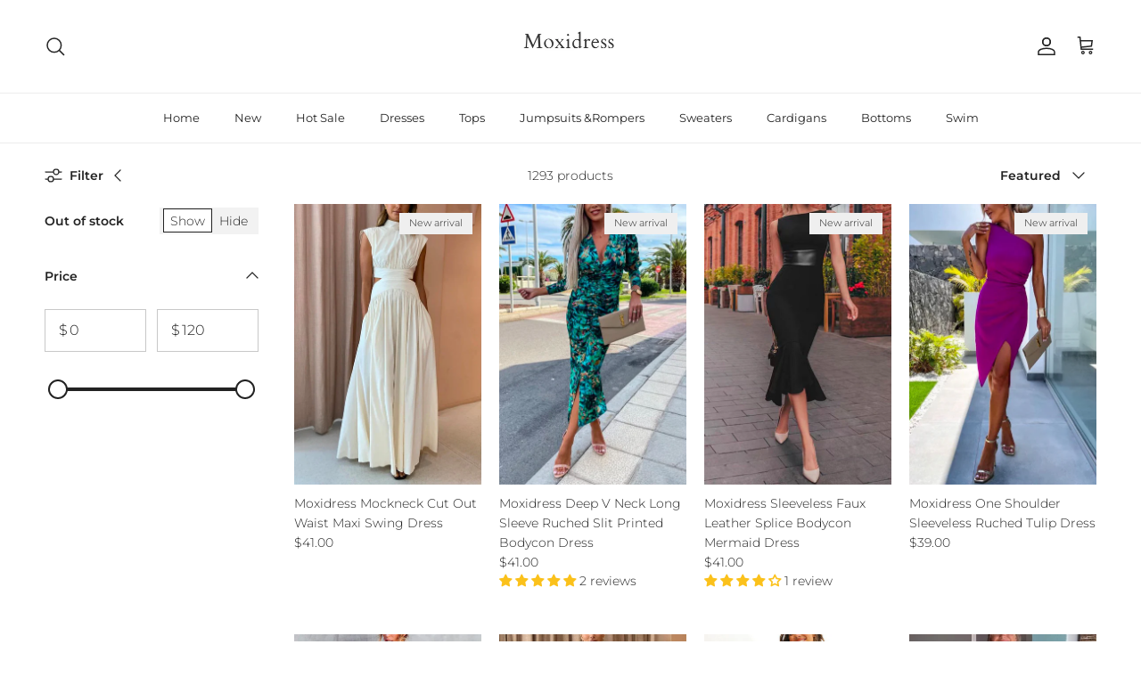

--- FILE ---
content_type: text/html; charset=utf-8
request_url: https://moxidress.com/collections/start-the-week-moxidress-tie-knot-one-shoulder-sleeveless-waisted-slit-dress
body_size: 46462
content:
<!doctype html>
<html class="no-js" lang="en" dir="ltr">
<head><meta charset="utf-8">
<meta name="viewport" content="width=device-width,initial-scale=1">
<title>Hot Sale &ndash; Moxidress</title><link rel="canonical" href="https://moxidress.com/collections/start-the-week-moxidress-tie-knot-one-shoulder-sleeveless-waisted-slit-dress"><link rel="icon" href="//moxidress.com/cdn/shop/files/wechat_2025-08-03_111949_926.png?crop=center&height=48&v=1754191209&width=48" type="image/png">
  <link rel="apple-touch-icon" href="//moxidress.com/cdn/shop/files/wechat_2025-08-03_111949_926.png?crop=center&height=180&v=1754191209&width=180"><meta property="og:site_name" content="Moxidress">
<meta property="og:url" content="https://moxidress.com/collections/start-the-week-moxidress-tie-knot-one-shoulder-sleeveless-waisted-slit-dress">
<meta property="og:title" content="Hot Sale">
<meta property="og:type" content="product.group">
<meta property="og:description" content="Moxidress"><meta property="og:image" content="http://moxidress.com/cdn/shop/collections/0625_Moxidress_3cda97d8-a7b3-458f-aa33-b8484162a547.gif?crop=center&height=1200&v=1687676159&width=1200">
  <meta property="og:image:secure_url" content="https://moxidress.com/cdn/shop/collections/0625_Moxidress_3cda97d8-a7b3-458f-aa33-b8484162a547.gif?crop=center&height=1200&v=1687676159&width=1200">
  <meta property="og:image:width" content="1100">
  <meta property="og:image:height" content="1330"><meta name="twitter:card" content="summary_large_image">
<meta name="twitter:title" content="Hot Sale">
<meta name="twitter:description" content="Moxidress">
<style>@font-face {
  font-family: Montserrat;
  font-weight: 300;
  font-style: normal;
  font-display: fallback;
  src: url("//moxidress.com/cdn/fonts/montserrat/montserrat_n3.29e699231893fd243e1620595067294bb067ba2a.woff2") format("woff2"),
       url("//moxidress.com/cdn/fonts/montserrat/montserrat_n3.64ed56f012a53c08a49d49bd7e0c8d2f46119150.woff") format("woff");
}
@font-face {
  font-family: Montserrat;
  font-weight: 400;
  font-style: normal;
  font-display: fallback;
  src: url("//moxidress.com/cdn/fonts/montserrat/montserrat_n4.81949fa0ac9fd2021e16436151e8eaa539321637.woff2") format("woff2"),
       url("//moxidress.com/cdn/fonts/montserrat/montserrat_n4.a6c632ca7b62da89c3594789ba828388aac693fe.woff") format("woff");
}
@font-face {
  font-family: Montserrat;
  font-weight: 500;
  font-style: normal;
  font-display: fallback;
  src: url("//moxidress.com/cdn/fonts/montserrat/montserrat_n5.07ef3781d9c78c8b93c98419da7ad4fbeebb6635.woff2") format("woff2"),
       url("//moxidress.com/cdn/fonts/montserrat/montserrat_n5.adf9b4bd8b0e4f55a0b203cdd84512667e0d5e4d.woff") format("woff");
}
@font-face {
  font-family: Montserrat;
  font-weight: 300;
  font-style: italic;
  font-display: fallback;
  src: url("//moxidress.com/cdn/fonts/montserrat/montserrat_i3.9cfee8ab0b9b229ed9a7652dff7d786e45a01df2.woff2") format("woff2"),
       url("//moxidress.com/cdn/fonts/montserrat/montserrat_i3.68df04ba4494b4612ed6f9bf46b6c06246fa2fa4.woff") format("woff");
}
@font-face {
  font-family: Montserrat;
  font-weight: 400;
  font-style: italic;
  font-display: fallback;
  src: url("//moxidress.com/cdn/fonts/montserrat/montserrat_i4.5a4ea298b4789e064f62a29aafc18d41f09ae59b.woff2") format("woff2"),
       url("//moxidress.com/cdn/fonts/montserrat/montserrat_i4.072b5869c5e0ed5b9d2021e4c2af132e16681ad2.woff") format("woff");
}
@font-face {
  font-family: Montserrat;
  font-weight: 200;
  font-style: normal;
  font-display: fallback;
  src: url("//moxidress.com/cdn/fonts/montserrat/montserrat_n2.6158a4b6474a580592572fe30f04d0efe5adcbe8.woff2") format("woff2"),
       url("//moxidress.com/cdn/fonts/montserrat/montserrat_n2.e4b01871223c147c2b91e7b86462152be4d7b524.woff") format("woff");
}
@font-face {
  font-family: Jost;
  font-weight: 700;
  font-style: normal;
  font-display: fallback;
  src: url("//moxidress.com/cdn/fonts/jost/jost_n7.921dc18c13fa0b0c94c5e2517ffe06139c3615a3.woff2") format("woff2"),
       url("//moxidress.com/cdn/fonts/jost/jost_n7.cbfc16c98c1e195f46c536e775e4e959c5f2f22b.woff") format("woff");
}
@font-face {
  font-family: Montserrat;
  font-weight: 400;
  font-style: normal;
  font-display: fallback;
  src: url("//moxidress.com/cdn/fonts/montserrat/montserrat_n4.81949fa0ac9fd2021e16436151e8eaa539321637.woff2") format("woff2"),
       url("//moxidress.com/cdn/fonts/montserrat/montserrat_n4.a6c632ca7b62da89c3594789ba828388aac693fe.woff") format("woff");
}
@font-face {
  font-family: Montserrat;
  font-weight: 600;
  font-style: normal;
  font-display: fallback;
  src: url("//moxidress.com/cdn/fonts/montserrat/montserrat_n6.1326b3e84230700ef15b3a29fb520639977513e0.woff2") format("woff2"),
       url("//moxidress.com/cdn/fonts/montserrat/montserrat_n6.652f051080eb14192330daceed8cd53dfdc5ead9.woff") format("woff");
}
:root {
  --page-container-width:          1600px;
  --reading-container-width:       720px;
  --divider-opacity:               0.14;
  --gutter-large:                  30px;
  --gutter-desktop:                20px;
  --gutter-mobile:                 16px;
  --section-padding:               50px;
  --larger-section-padding:        80px;
  --larger-section-padding-mobile: 60px;
  --largest-section-padding:       110px;
  --aos-animate-duration:          0.6s;

  --base-font-family:              Montserrat, sans-serif;
  --base-font-weight:              300;
  --base-font-style:               normal;
  --heading-font-family:           Montserrat, sans-serif;
  --heading-font-weight:           200;
  --heading-font-style:            normal;
  --heading-font-letter-spacing:   -0.04em;
  --logo-font-family:              Jost, sans-serif;
  --logo-font-weight:              700;
  --logo-font-style:               normal;
  --nav-font-family:               Montserrat, sans-serif;
  --nav-font-weight:               400;
  --nav-font-style:                normal;

  --base-text-size:14px;
  --base-line-height:              1.6;
  --input-text-size:16px;
  --smaller-text-size-1:11px;
  --smaller-text-size-2:14px;
  --smaller-text-size-3:11px;
  --smaller-text-size-4:10px;
  --larger-text-size:34px;
  --super-large-text-size:60px;
  --super-large-mobile-text-size:27px;
  --larger-mobile-text-size:27px;
  --logo-text-size:24px;--btn-letter-spacing: 0.08em;
    --btn-text-transform: uppercase;
    --button-text-size: 12px;
    --quickbuy-button-text-size: 12;
    --small-feature-link-font-size: 0.75em;
    --input-btn-padding-top: 1.2em;
    --input-btn-padding-bottom: 1.2em;--heading-text-transform:none;
  --nav-text-size:                      13px;
  --mobile-menu-font-weight:            inherit;

  --body-bg-color:                      255 255 255;
  --bg-color:                           255 255 255;
  --body-text-color:                    35 35 35;
  --text-color:                         35 35 35;

  --header-text-col:                    #232323;--header-text-hover-col:             var(--main-nav-link-hover-col);--header-bg-col:                     #ffffff;
  --heading-color:                     35 35 35;
  --body-heading-color:                35 35 35;
  --heading-divider-col:               #ececec;

  --logo-col:                          #232323;
  --main-nav-bg:                       #ffffff;
  --main-nav-link-col:                 #232323;
  --main-nav-link-hover-col:           #5c5c5c;
  --main-nav-link-featured-col:        #bf570a;

  --link-color:                        191 87 10;
  --body-link-color:                   191 87 10;

  --btn-bg-color:                        35 35 35;
  --btn-bg-hover-color:                  92 92 92;
  --btn-border-color:                    35 35 35;
  --btn-border-hover-color:              92 92 92;
  --btn-text-color:                      255 255 255;
  --btn-text-hover-color:                255 255 255;--btn-alt-bg-color:                    255 255 255;
  --btn-alt-text-color:                  35 35 35;
  --btn-alt-border-color:                35 35 35;
  --btn-alt-border-hover-color:          35 35 35;--btn-ter-bg-color:                    235 235 235;
  --btn-ter-text-color:                  0 0 0;
  --btn-ter-bg-hover-color:              35 35 35;
  --btn-ter-text-hover-color:            255 255 255;--btn-border-radius: 0;
    --btn-inspired-border-radius: 0;--color-scheme-default:                             #ffffff;
  --color-scheme-default-color:                       255 255 255;
  --color-scheme-default-text-color:                  35 35 35;
  --color-scheme-default-head-color:                  35 35 35;
  --color-scheme-default-link-color:                  191 87 10;
  --color-scheme-default-btn-text-color:              255 255 255;
  --color-scheme-default-btn-text-hover-color:        255 255 255;
  --color-scheme-default-btn-bg-color:                35 35 35;
  --color-scheme-default-btn-bg-hover-color:          92 92 92;
  --color-scheme-default-btn-border-color:            35 35 35;
  --color-scheme-default-btn-border-hover-color:      92 92 92;
  --color-scheme-default-btn-alt-text-color:          35 35 35;
  --color-scheme-default-btn-alt-bg-color:            255 255 255;
  --color-scheme-default-btn-alt-border-color:        35 35 35;
  --color-scheme-default-btn-alt-border-hover-color:  35 35 35;

  --color-scheme-1:                             #f7f7f7;
  --color-scheme-1-color:                       247 247 247;
  --color-scheme-1-text-color:                  35 35 35;
  --color-scheme-1-head-color:                  35 35 35;
  --color-scheme-1-link-color:                  191 87 10;
  --color-scheme-1-btn-text-color:              255 255 255;
  --color-scheme-1-btn-text-hover-color:        255 255 255;
  --color-scheme-1-btn-bg-color:                35 35 35;
  --color-scheme-1-btn-bg-hover-color:          92 92 92;
  --color-scheme-1-btn-border-color:            35 35 35;
  --color-scheme-1-btn-border-hover-color:      92 92 92;
  --color-scheme-1-btn-alt-text-color:          35 35 35;
  --color-scheme-1-btn-alt-bg-color:            251 249 244;
  --color-scheme-1-btn-alt-border-color:        35 35 35;
  --color-scheme-1-btn-alt-border-hover-color:  35 35 35;

  --color-scheme-2:                             #efefef;
  --color-scheme-2-color:                       239 239 239;
  --color-scheme-2-text-color:                  35 35 35;
  --color-scheme-2-head-color:                  35 35 35;
  --color-scheme-2-link-color:                  191 87 10;
  --color-scheme-2-btn-text-color:              255 255 255;
  --color-scheme-2-btn-text-hover-color:        255 255 255;
  --color-scheme-2-btn-bg-color:                35 35 35;
  --color-scheme-2-btn-bg-hover-color:          92 92 92;
  --color-scheme-2-btn-border-color:            35 35 35;
  --color-scheme-2-btn-border-hover-color:      92 92 92;
  --color-scheme-2-btn-alt-text-color:          35 35 35;
  --color-scheme-2-btn-alt-bg-color:            255 255 255;
  --color-scheme-2-btn-alt-border-color:        35 35 35;
  --color-scheme-2-btn-alt-border-hover-color:  35 35 35;

  /* Shop Pay payment terms */
  --payment-terms-background-color:    #ffffff;--quickbuy-bg: 255 255 255;--body-input-background-color:       rgb(var(--body-bg-color));
  --input-background-color:            rgb(var(--body-bg-color));
  --body-input-text-color:             var(--body-text-color);
  --input-text-color:                  var(--body-text-color);
  --body-input-border-color:           rgb(200, 200, 200);
  --input-border-color:                rgb(200, 200, 200);
  --input-border-color-hover:          rgb(134, 134, 134);
  --input-border-color-active:         rgb(35, 35, 35);

  --swatch-cross-svg:                  url("data:image/svg+xml,%3Csvg xmlns='http://www.w3.org/2000/svg' width='240' height='240' viewBox='0 0 24 24' fill='none' stroke='rgb(200, 200, 200)' stroke-width='0.09' preserveAspectRatio='none' %3E%3Cline x1='24' y1='0' x2='0' y2='24'%3E%3C/line%3E%3C/svg%3E");
  --swatch-cross-hover:                url("data:image/svg+xml,%3Csvg xmlns='http://www.w3.org/2000/svg' width='240' height='240' viewBox='0 0 24 24' fill='none' stroke='rgb(134, 134, 134)' stroke-width='0.09' preserveAspectRatio='none' %3E%3Cline x1='24' y1='0' x2='0' y2='24'%3E%3C/line%3E%3C/svg%3E");
  --swatch-cross-active:               url("data:image/svg+xml,%3Csvg xmlns='http://www.w3.org/2000/svg' width='240' height='240' viewBox='0 0 24 24' fill='none' stroke='rgb(35, 35, 35)' stroke-width='0.09' preserveAspectRatio='none' %3E%3Cline x1='24' y1='0' x2='0' y2='24'%3E%3C/line%3E%3C/svg%3E");

  --footer-divider-col:                #ececec;
  --footer-text-col:                   255 255 255;
  --footer-heading-col:                255 255 255;
  --footer-bg-col:                     35 35 35;--product-label-overlay-justify: flex-start;--product-label-overlay-align: flex-end;--product-label-overlay-reduction-text:   #232323;
  --product-label-overlay-reduction-bg:     #efefef;
  --product-label-overlay-reduction-text-weight: inherit;
  --product-label-overlay-stock-text:       #232323;
  --product-label-overlay-stock-bg:         #efefef;
  --product-label-overlay-new-text:         #232323;
  --product-label-overlay-new-bg:           #efefef;
  --product-label-overlay-meta-text:        #232323;
  --product-label-overlay-meta-bg:          #efefef;
  --product-label-sale-text:                #bf570a;
  --product-label-sold-text:                #5c5c5c;
  --product-label-preorder-text:            #bf570a;

  --product-block-crop-align:               center;

  
  --product-block-price-align:              flex-start;
  --product-block-price-item-margin-start:  initial;
  --product-block-price-item-margin-end:    .5rem;
  

  

  --collection-block-image-position:   center center;

  --swatch-picker-image-size:          40px;
  --swatch-crop-align:                 center center;

  --image-overlay-text-color:          255 255 255;--image-overlay-bg:                  rgba(0, 0, 0, 0.24);
  --image-overlay-shadow-start:        rgb(0 0 0 / 0.32);
  --image-overlay-box-opacity:         0.88;--product-inventory-ok-box-color:            rgba(0,0,0,0);
  --product-inventory-ok-text-color:           #232323;
  --product-inventory-ok-icon-box-fill-color:  none;
  --product-inventory-low-box-color:           rgba(0,0,0,0);
  --product-inventory-low-text-color:          #232323;
  --product-inventory-low-icon-box-fill-color: none;
  --product-inventory-low-text-color-channels: 35, 35, 35;
  --product-inventory-ok-text-color-channels:  35, 35, 35;

  --rating-star-color: 35 35 35;--overlay-align-left: start;
    --overlay-align-right: end;}html[dir=rtl] {
  --overlay-right-text-m-left: 0;
  --overlay-right-text-m-right: auto;
  --overlay-left-shadow-left-left: 15%;
  --overlay-left-shadow-left-right: -50%;
  --overlay-left-shadow-right-left: -85%;
  --overlay-left-shadow-right-right: 0;
}.image-overlay--bg-box .text-overlay .text-overlay__text {
    --image-overlay-box-bg: 255 255 255;
    --heading-color: var(--body-heading-color);
    --text-color: var(--body-text-color);
    --link-color: var(--body-link-color);
  }::selection {
    background: rgb(var(--body-heading-color));
    color: rgb(var(--body-bg-color));
  }
  ::-moz-selection {
    background: rgb(var(--body-heading-color));
    color: rgb(var(--body-bg-color));
  }.use-color-scheme--default {
  --product-label-sale-text:           #bf570a;
  --product-label-sold-text:           #5c5c5c;
  --product-label-preorder-text:       #bf570a;
  --input-background-color:            rgb(var(--body-bg-color));
  --input-text-color:                  var(--body-input-text-color);
  --input-border-color:                rgb(200, 200, 200);
  --input-border-color-hover:          rgb(134, 134, 134);
  --input-border-color-active:         rgb(35, 35, 35);
}</style>

  <link href="//moxidress.com/cdn/shop/t/8/assets/main.css?v=172312757779536793001754189917" rel="stylesheet" type="text/css" media="all" />
<link rel="preload" as="font" href="//moxidress.com/cdn/fonts/montserrat/montserrat_n3.29e699231893fd243e1620595067294bb067ba2a.woff2" type="font/woff2" crossorigin><link rel="preload" as="font" href="//moxidress.com/cdn/fonts/montserrat/montserrat_n2.6158a4b6474a580592572fe30f04d0efe5adcbe8.woff2" type="font/woff2" crossorigin><script>
    document.documentElement.className = document.documentElement.className.replace('no-js', 'js');

    window.theme = {
      info: {
        name: 'Symmetry',
        version: '8.0.0'
      },
      device: {
        hasTouch: window.matchMedia('(any-pointer: coarse)').matches,
        hasHover: window.matchMedia('(hover: hover)').matches
      },
      mediaQueries: {
        md: '(min-width: 768px)',
        productMediaCarouselBreak: '(min-width: 1041px)'
      },
      routes: {
        base: 'https://moxidress.com',
        cart: '/cart',
        cartAdd: '/cart/add.js',
        cartUpdate: '/cart/update.js',
        predictiveSearch: '/search/suggest'
      },
      strings: {
        cartTermsConfirmation: "You must agree to the terms and conditions before continuing.",
        cartItemsQuantityError: "You can only add [QUANTITY] of this item to your cart.",
        generalSearchViewAll: "View all search results",
        noStock: "Sold out",
        noVariant: "Unavailable",
        productsProductChooseA: "Choose a",
        generalSearchPages: "Pages",
        generalSearchNoResultsWithoutTerms: "Sorry, we couldnʼt find any results",
        shippingCalculator: {
          singleRate: "There is one shipping rate for this destination:",
          multipleRates: "There are multiple shipping rates for this destination:",
          noRates: "We do not ship to this destination."
        },
        regularPrice: "Regular price",
        salePrice: "Sale price"
      },
      settings: {
        moneyWithCurrencyFormat: "\u003cspan class=transcy-money\u003e${{amount}} USD\u003c\/span\u003e",
        cartType: "drawer",
        afterAddToCart: "drawer",
        quickbuyStyle: "button",
        externalLinksNewTab: true,
        internalLinksSmoothScroll: true
      }
    }

    theme.inlineNavigationCheck = function() {
      var pageHeader = document.querySelector('.pageheader'),
          inlineNavContainer = pageHeader.querySelector('.logo-area__left__inner'),
          inlineNav = inlineNavContainer.querySelector('.navigation--left');
      if (inlineNav && getComputedStyle(inlineNav).display != 'none') {
        var inlineMenuCentered = document.querySelector('.pageheader--layout-inline-menu-center'),
            logoContainer = document.querySelector('.logo-area__middle__inner');
        if(inlineMenuCentered) {
          var rightWidth = document.querySelector('.logo-area__right__inner').clientWidth,
              middleWidth = logoContainer.clientWidth,
              logoArea = document.querySelector('.logo-area'),
              computedLogoAreaStyle = getComputedStyle(logoArea),
              logoAreaInnerWidth = logoArea.clientWidth - Math.ceil(parseFloat(computedLogoAreaStyle.paddingLeft)) - Math.ceil(parseFloat(computedLogoAreaStyle.paddingRight)),
              availableNavWidth = logoAreaInnerWidth - Math.max(rightWidth, middleWidth) * 2 - 40;
          inlineNavContainer.style.maxWidth = availableNavWidth + 'px';
        }

        var firstInlineNavLink = inlineNav.querySelector('.navigation__item:first-child'),
            lastInlineNavLink = inlineNav.querySelector('.navigation__item:last-child');
        if (lastInlineNavLink) {
          var inlineNavWidth = null;
          if(document.querySelector('html[dir=rtl]')) {
            inlineNavWidth = firstInlineNavLink.offsetLeft - lastInlineNavLink.offsetLeft + firstInlineNavLink.offsetWidth;
          } else {
            inlineNavWidth = lastInlineNavLink.offsetLeft - firstInlineNavLink.offsetLeft + lastInlineNavLink.offsetWidth;
          }
          if (inlineNavContainer.offsetWidth >= inlineNavWidth) {
            pageHeader.classList.add('pageheader--layout-inline-permitted');
            var tallLogo = logoContainer.clientHeight > lastInlineNavLink.clientHeight + 20;
            if (tallLogo) {
              inlineNav.classList.add('navigation--tight-underline');
            } else {
              inlineNav.classList.remove('navigation--tight-underline');
            }
          } else {
            pageHeader.classList.remove('pageheader--layout-inline-permitted');
          }
        }
      }
    };

    theme.setInitialHeaderHeightProperty = () => {
      const section = document.querySelector('.section-header');
      if (section) {
        document.documentElement.style.setProperty('--theme-header-height', Math.ceil(section.clientHeight) + 'px');
      }
    };
  </script>

  <script src="//moxidress.com/cdn/shop/t/8/assets/main.js?v=150891663519462644191754189917" defer></script>
    <script src="//moxidress.com/cdn/shop/t/8/assets/animate-on-scroll.js?v=15249566486942820451754189917" defer></script>
    <link href="//moxidress.com/cdn/shop/t/8/assets/animate-on-scroll.css?v=135962721104954213331754189917" rel="stylesheet" type="text/css" media="all" />
  

  <script>window.performance && window.performance.mark && window.performance.mark('shopify.content_for_header.start');</script><meta id="shopify-digital-wallet" name="shopify-digital-wallet" content="/60270149804/digital_wallets/dialog">
<meta name="shopify-checkout-api-token" content="4891b24cfced65a028fef699938da75f">
<meta id="in-context-paypal-metadata" data-shop-id="60270149804" data-venmo-supported="true" data-environment="production" data-locale="en_US" data-paypal-v4="true" data-currency="USD">
<link rel="alternate" type="application/atom+xml" title="Feed" href="/collections/start-the-week-moxidress-tie-knot-one-shoulder-sleeveless-waisted-slit-dress.atom" />
<link rel="next" href="/collections/start-the-week-moxidress-tie-knot-one-shoulder-sleeveless-waisted-slit-dress?page=2">
<link rel="alternate" type="application/json+oembed" href="https://moxidress.com/collections/start-the-week-moxidress-tie-knot-one-shoulder-sleeveless-waisted-slit-dress.oembed">
<script async="async" src="/checkouts/internal/preloads.js?locale=en-US"></script>
<script id="shopify-features" type="application/json">{"accessToken":"4891b24cfced65a028fef699938da75f","betas":["rich-media-storefront-analytics"],"domain":"moxidress.com","predictiveSearch":true,"shopId":60270149804,"locale":"en"}</script>
<script>var Shopify = Shopify || {};
Shopify.shop = "moxidress.myshopify.com";
Shopify.locale = "en";
Shopify.currency = {"active":"USD","rate":"1.0"};
Shopify.country = "US";
Shopify.theme = {"name":"250803 Moxidress","id":144647258284,"schema_name":"Symmetry","schema_version":"8.0.0","theme_store_id":null,"role":"main"};
Shopify.theme.handle = "null";
Shopify.theme.style = {"id":null,"handle":null};
Shopify.cdnHost = "moxidress.com/cdn";
Shopify.routes = Shopify.routes || {};
Shopify.routes.root = "/";</script>
<script type="module">!function(o){(o.Shopify=o.Shopify||{}).modules=!0}(window);</script>
<script>!function(o){function n(){var o=[];function n(){o.push(Array.prototype.slice.apply(arguments))}return n.q=o,n}var t=o.Shopify=o.Shopify||{};t.loadFeatures=n(),t.autoloadFeatures=n()}(window);</script>
<script id="shop-js-analytics" type="application/json">{"pageType":"collection"}</script>
<script defer="defer" async type="module" src="//moxidress.com/cdn/shopifycloud/shop-js/modules/v2/client.init-shop-cart-sync_D0dqhulL.en.esm.js"></script>
<script defer="defer" async type="module" src="//moxidress.com/cdn/shopifycloud/shop-js/modules/v2/chunk.common_CpVO7qML.esm.js"></script>
<script type="module">
  await import("//moxidress.com/cdn/shopifycloud/shop-js/modules/v2/client.init-shop-cart-sync_D0dqhulL.en.esm.js");
await import("//moxidress.com/cdn/shopifycloud/shop-js/modules/v2/chunk.common_CpVO7qML.esm.js");

  window.Shopify.SignInWithShop?.initShopCartSync?.({"fedCMEnabled":true,"windoidEnabled":true});

</script>
<script>(function() {
  var isLoaded = false;
  function asyncLoad() {
    if (isLoaded) return;
    isLoaded = true;
    var urls = ["https:\/\/cdn.hextom.com\/js\/freeshippingbar.js?shop=moxidress.myshopify.com"];
    for (var i = 0; i < urls.length; i++) {
      var s = document.createElement('script');
      s.type = 'text/javascript';
      s.async = true;
      s.src = urls[i];
      var x = document.getElementsByTagName('script')[0];
      x.parentNode.insertBefore(s, x);
    }
  };
  if(window.attachEvent) {
    window.attachEvent('onload', asyncLoad);
  } else {
    window.addEventListener('load', asyncLoad, false);
  }
})();</script>
<script id="__st">var __st={"a":60270149804,"offset":-18000,"reqid":"a9587599-7257-4b73-bbd5-7cf628b7a1cc-1764443380","pageurl":"moxidress.com\/collections\/start-the-week-moxidress-tie-knot-one-shoulder-sleeveless-waisted-slit-dress","u":"72c22db46fed","p":"collection","rtyp":"collection","rid":293789204652};</script>
<script>window.ShopifyPaypalV4VisibilityTracking = true;</script>
<script id="captcha-bootstrap">!function(){'use strict';const t='contact',e='account',n='new_comment',o=[[t,t],['blogs',n],['comments',n],[t,'customer']],c=[[e,'customer_login'],[e,'guest_login'],[e,'recover_customer_password'],[e,'create_customer']],r=t=>t.map((([t,e])=>`form[action*='/${t}']:not([data-nocaptcha='true']) input[name='form_type'][value='${e}']`)).join(','),a=t=>()=>t?[...document.querySelectorAll(t)].map((t=>t.form)):[];function s(){const t=[...o],e=r(t);return a(e)}const i='password',u='form_key',d=['recaptcha-v3-token','g-recaptcha-response','h-captcha-response',i],f=()=>{try{return window.sessionStorage}catch{return}},m='__shopify_v',_=t=>t.elements[u];function p(t,e,n=!1){try{const o=window.sessionStorage,c=JSON.parse(o.getItem(e)),{data:r}=function(t){const{data:e,action:n}=t;return t[m]||n?{data:e,action:n}:{data:t,action:n}}(c);for(const[e,n]of Object.entries(r))t.elements[e]&&(t.elements[e].value=n);n&&o.removeItem(e)}catch(o){console.error('form repopulation failed',{error:o})}}const l='form_type',E='cptcha';function T(t){t.dataset[E]=!0}const w=window,h=w.document,L='Shopify',v='ce_forms',y='captcha';let A=!1;((t,e)=>{const n=(g='f06e6c50-85a8-45c8-87d0-21a2b65856fe',I='https://cdn.shopify.com/shopifycloud/storefront-forms-hcaptcha/ce_storefront_forms_captcha_hcaptcha.v1.5.2.iife.js',D={infoText:'Protected by hCaptcha',privacyText:'Privacy',termsText:'Terms'},(t,e,n)=>{const o=w[L][v],c=o.bindForm;if(c)return c(t,g,e,D).then(n);var r;o.q.push([[t,g,e,D],n]),r=I,A||(h.body.append(Object.assign(h.createElement('script'),{id:'captcha-provider',async:!0,src:r})),A=!0)});var g,I,D;w[L]=w[L]||{},w[L][v]=w[L][v]||{},w[L][v].q=[],w[L][y]=w[L][y]||{},w[L][y].protect=function(t,e){n(t,void 0,e),T(t)},Object.freeze(w[L][y]),function(t,e,n,w,h,L){const[v,y,A,g]=function(t,e,n){const i=e?o:[],u=t?c:[],d=[...i,...u],f=r(d),m=r(i),_=r(d.filter((([t,e])=>n.includes(e))));return[a(f),a(m),a(_),s()]}(w,h,L),I=t=>{const e=t.target;return e instanceof HTMLFormElement?e:e&&e.form},D=t=>v().includes(t);t.addEventListener('submit',(t=>{const e=I(t);if(!e)return;const n=D(e)&&!e.dataset.hcaptchaBound&&!e.dataset.recaptchaBound,o=_(e),c=g().includes(e)&&(!o||!o.value);(n||c)&&t.preventDefault(),c&&!n&&(function(t){try{if(!f())return;!function(t){const e=f();if(!e)return;const n=_(t);if(!n)return;const o=n.value;o&&e.removeItem(o)}(t);const e=Array.from(Array(32),(()=>Math.random().toString(36)[2])).join('');!function(t,e){_(t)||t.append(Object.assign(document.createElement('input'),{type:'hidden',name:u})),t.elements[u].value=e}(t,e),function(t,e){const n=f();if(!n)return;const o=[...t.querySelectorAll(`input[type='${i}']`)].map((({name:t})=>t)),c=[...d,...o],r={};for(const[a,s]of new FormData(t).entries())c.includes(a)||(r[a]=s);n.setItem(e,JSON.stringify({[m]:1,action:t.action,data:r}))}(t,e)}catch(e){console.error('failed to persist form',e)}}(e),e.submit())}));const S=(t,e)=>{t&&!t.dataset[E]&&(n(t,e.some((e=>e===t))),T(t))};for(const o of['focusin','change'])t.addEventListener(o,(t=>{const e=I(t);D(e)&&S(e,y())}));const B=e.get('form_key'),M=e.get(l),P=B&&M;t.addEventListener('DOMContentLoaded',(()=>{const t=y();if(P)for(const e of t)e.elements[l].value===M&&p(e,B);[...new Set([...A(),...v().filter((t=>'true'===t.dataset.shopifyCaptcha))])].forEach((e=>S(e,t)))}))}(h,new URLSearchParams(w.location.search),n,t,e,['guest_login'])})(!0,!0)}();</script>
<script integrity="sha256-52AcMU7V7pcBOXWImdc/TAGTFKeNjmkeM1Pvks/DTgc=" data-source-attribution="shopify.loadfeatures" defer="defer" src="//moxidress.com/cdn/shopifycloud/storefront/assets/storefront/load_feature-81c60534.js" crossorigin="anonymous"></script>
<script data-source-attribution="shopify.dynamic_checkout.dynamic.init">var Shopify=Shopify||{};Shopify.PaymentButton=Shopify.PaymentButton||{isStorefrontPortableWallets:!0,init:function(){window.Shopify.PaymentButton.init=function(){};var t=document.createElement("script");t.src="https://moxidress.com/cdn/shopifycloud/portable-wallets/latest/portable-wallets.en.js",t.type="module",document.head.appendChild(t)}};
</script>
<script data-source-attribution="shopify.dynamic_checkout.buyer_consent">
  function portableWalletsHideBuyerConsent(e){var t=document.getElementById("shopify-buyer-consent"),n=document.getElementById("shopify-subscription-policy-button");t&&n&&(t.classList.add("hidden"),t.setAttribute("aria-hidden","true"),n.removeEventListener("click",e))}function portableWalletsShowBuyerConsent(e){var t=document.getElementById("shopify-buyer-consent"),n=document.getElementById("shopify-subscription-policy-button");t&&n&&(t.classList.remove("hidden"),t.removeAttribute("aria-hidden"),n.addEventListener("click",e))}window.Shopify?.PaymentButton&&(window.Shopify.PaymentButton.hideBuyerConsent=portableWalletsHideBuyerConsent,window.Shopify.PaymentButton.showBuyerConsent=portableWalletsShowBuyerConsent);
</script>
<script data-source-attribution="shopify.dynamic_checkout.cart.bootstrap">document.addEventListener("DOMContentLoaded",(function(){function t(){return document.querySelector("shopify-accelerated-checkout-cart, shopify-accelerated-checkout")}if(t())Shopify.PaymentButton.init();else{new MutationObserver((function(e,n){t()&&(Shopify.PaymentButton.init(),n.disconnect())})).observe(document.body,{childList:!0,subtree:!0})}}));
</script>
<link id="shopify-accelerated-checkout-styles" rel="stylesheet" media="screen" href="https://moxidress.com/cdn/shopifycloud/portable-wallets/latest/accelerated-checkout-backwards-compat.css" crossorigin="anonymous">
<style id="shopify-accelerated-checkout-cart">
        #shopify-buyer-consent {
  margin-top: 1em;
  display: inline-block;
  width: 100%;
}

#shopify-buyer-consent.hidden {
  display: none;
}

#shopify-subscription-policy-button {
  background: none;
  border: none;
  padding: 0;
  text-decoration: underline;
  font-size: inherit;
  cursor: pointer;
}

#shopify-subscription-policy-button::before {
  box-shadow: none;
}

      </style>
<script id="sections-script" data-sections="footer" defer="defer" src="//moxidress.com/cdn/shop/t/8/compiled_assets/scripts.js?2757"></script>
<script>window.performance && window.performance.mark && window.performance.mark('shopify.content_for_header.end');</script>
<!-- CC Custom Head Start --><!-- CC Custom Head End --><!-- BEGIN app block: shopify://apps/frequently-bought/blocks/app-embed-block/b1a8cbea-c844-4842-9529-7c62dbab1b1f --><script>
    window.codeblackbelt = window.codeblackbelt || {};
    window.codeblackbelt.shop = window.codeblackbelt.shop || 'moxidress.myshopify.com';
    </script><script src="//cdn.codeblackbelt.com/widgets/frequently-bought-together/bootstrap.min.js?version=2025112914-0500" async></script>
 <!-- END app block --><!-- BEGIN app block: shopify://apps/judge-me-reviews/blocks/judgeme_core/61ccd3b1-a9f2-4160-9fe9-4fec8413e5d8 --><!-- Start of Judge.me Core -->




<link rel="dns-prefetch" href="https://cdnwidget.judge.me">
<link rel="dns-prefetch" href="https://cdn.judge.me">
<link rel="dns-prefetch" href="https://cdn1.judge.me">
<link rel="dns-prefetch" href="https://api.judge.me">

<script data-cfasync='false' class='jdgm-settings-script'>window.jdgmSettings={"pagination":5,"disable_web_reviews":false,"badge_no_review_text":"No reviews","badge_n_reviews_text":"{{ n }} review/reviews","hide_badge_preview_if_no_reviews":true,"badge_hide_text":false,"enforce_center_preview_badge":false,"widget_title":"Customer Reviews","widget_open_form_text":"Write a review","widget_close_form_text":"Cancel review","widget_refresh_page_text":"Refresh page","widget_summary_text":"Based on {{ number_of_reviews }} review/reviews","widget_no_review_text":"Be the first to write a review","widget_name_field_text":"Display name","widget_verified_name_field_text":"Verified Name (public)","widget_name_placeholder_text":"Display name","widget_required_field_error_text":"This field is required.","widget_email_field_text":"Email address","widget_verified_email_field_text":"Verified Email (private, can not be edited)","widget_email_placeholder_text":"Your email address","widget_email_field_error_text":"Please enter a valid email address.","widget_rating_field_text":"Rating","widget_review_title_field_text":"Review Title","widget_review_title_placeholder_text":"Give your review a title","widget_review_body_field_text":"Review content","widget_review_body_placeholder_text":"Start writing here...","widget_pictures_field_text":"Picture/Video (optional)","widget_submit_review_text":"Submit Review","widget_submit_verified_review_text":"Submit Verified Review","widget_submit_success_msg_with_auto_publish":"Thank you! Please refresh the page in a few moments to see your review. You can remove or edit your review by logging into \u003ca href='https://judge.me/login' target='_blank' rel='nofollow noopener'\u003eJudge.me\u003c/a\u003e","widget_submit_success_msg_no_auto_publish":"Thank you! Your review will be published as soon as it is approved by the shop admin. You can remove or edit your review by logging into \u003ca href='https://judge.me/login' target='_blank' rel='nofollow noopener'\u003eJudge.me\u003c/a\u003e","widget_show_default_reviews_out_of_total_text":"Showing {{ n_reviews_shown }} out of {{ n_reviews }} reviews.","widget_show_all_link_text":"Show all","widget_show_less_link_text":"Show less","widget_author_said_text":"{{ reviewer_name }} said:","widget_days_text":"{{ n }} days ago","widget_weeks_text":"{{ n }} week/weeks ago","widget_months_text":"{{ n }} month/months ago","widget_years_text":"{{ n }} year/years ago","widget_yesterday_text":"Yesterday","widget_today_text":"Today","widget_replied_text":"\u003e\u003e {{ shop_name }} replied:","widget_read_more_text":"Read more","widget_rating_filter_see_all_text":"See all reviews","widget_sorting_most_recent_text":"Most Recent","widget_sorting_highest_rating_text":"Highest Rating","widget_sorting_lowest_rating_text":"Lowest Rating","widget_sorting_with_pictures_text":"Only Pictures","widget_sorting_most_helpful_text":"Most Helpful","widget_open_question_form_text":"Ask a question","widget_reviews_subtab_text":"Reviews","widget_questions_subtab_text":"Questions","widget_question_label_text":"Question","widget_answer_label_text":"Answer","widget_question_placeholder_text":"Write your question here","widget_submit_question_text":"Submit Question","widget_question_submit_success_text":"Thank you for your question! We will notify you once it gets answered.","verified_badge_text":"Verified","verified_badge_placement":"left-of-reviewer-name","widget_hide_border":false,"widget_social_share":false,"all_reviews_include_out_of_store_products":true,"all_reviews_out_of_store_text":"(out of store)","all_reviews_product_name_prefix_text":"about","enable_review_pictures":false,"widget_product_reviews_subtab_text":"Product Reviews","widget_shop_reviews_subtab_text":"Shop Reviews","widget_write_a_store_review_text":"Write a Store Review","widget_other_languages_heading":"Reviews in Other Languages","widget_translate_review_text":"Translate review to {{ language }}","widget_translating_review_text":"Translating...","widget_show_original_translation_text":"Show original ({{ language }})","widget_translate_review_failed_text":"Review couldn't be translated.","widget_translate_review_retry_text":"Retry","widget_translate_review_try_again_later_text":"Try again later","widget_sorting_pictures_first_text":"Pictures First","floating_tab_button_name":"★ Reviews","floating_tab_title":"Let customers speak for us","floating_tab_url":"","floating_tab_url_enabled":false,"all_reviews_text_badge_text":"Customers rate us {{ shop.metafields.judgeme.all_reviews_rating | round: 1 }}/5 based on {{ shop.metafields.judgeme.all_reviews_count }} reviews.","all_reviews_text_badge_text_branded_style":"{{ shop.metafields.judgeme.all_reviews_rating | round: 1 }} out of 5 stars based on {{ shop.metafields.judgeme.all_reviews_count }} reviews","all_reviews_text_badge_url":"","featured_carousel_title":"Let customers speak for us","featured_carousel_count_text":"from {{ n }} reviews","featured_carousel_url":"","verified_count_badge_url":"","picture_reminder_submit_button":"Upload Pictures","widget_sorting_videos_first_text":"Videos First","widget_review_pending_text":"Pending","remove_microdata_snippet":true,"preview_badge_no_question_text":"No questions","preview_badge_n_question_text":"{{ number_of_questions }} question/questions","widget_search_bar_placeholder":"Search reviews","widget_sorting_verified_only_text":"Verified only","featured_carousel_more_reviews_button_text":"Read more reviews","featured_carousel_view_product_button_text":"View product","all_reviews_page_load_more_text":"Load More Reviews","widget_advanced_speed_features":5,"widget_public_name_text":"displayed publicly like","default_reviewer_name_has_non_latin":true,"widget_reviewer_anonymous":"Anonymous","medals_widget_title":"Judge.me Review Medals","widget_invalid_yt_video_url_error_text":"Not a YouTube video URL","widget_max_length_field_error_text":"Please enter no more than {0} characters.","widget_verified_by_shop_text":"Verified by Shop","widget_load_with_code_splitting":true,"widget_ugc_title":"Made by us, Shared by you","widget_ugc_subtitle":"Tag us to see your picture featured in our page","widget_ugc_primary_button_text":"Buy Now","widget_ugc_secondary_button_text":"Load More","widget_ugc_reviews_button_text":"View Reviews","widget_primary_color":"#FBC11B","widget_summary_average_rating_text":"{{ average_rating }} out of 5","widget_media_grid_title":"Customer photos \u0026 videos","widget_media_grid_see_more_text":"See more","widget_verified_by_judgeme_text":"Verified by Judge.me","widget_verified_by_judgeme_text_in_store_medals":"Verified by Judge.me","widget_media_field_exceed_quantity_message":"Sorry, we can only accept {{ max_media }} for one review.","widget_media_field_exceed_limit_message":"{{ file_name }} is too large, please select a {{ media_type }} less than {{ size_limit }}MB.","widget_review_submitted_text":"Review Submitted!","widget_question_submitted_text":"Question Submitted!","widget_close_form_text_question":"Cancel","widget_write_your_answer_here_text":"Write your answer here","widget_enabled_branded_link":true,"widget_show_collected_by_judgeme":true,"widget_collected_by_judgeme_text":"collected by Judge.me","widget_load_more_text":"Load More","widget_full_review_text":"Full Review","widget_read_more_reviews_text":"Read More Reviews","widget_read_questions_text":"Read Questions","widget_questions_and_answers_text":"Questions \u0026 Answers","widget_verified_by_text":"Verified by","widget_verified_text":"Verified","widget_number_of_reviews_text":"{{ number_of_reviews }} reviews","widget_back_button_text":"Back","widget_next_button_text":"Next","widget_custom_forms_filter_button":"Filters","how_reviews_are_collected":"How reviews are collected?","widget_gdpr_statement":"How we use your data: We'll only contact you about the review you left, and only if necessary. By submitting your review, you agree to Judge.me's \u003ca href='https://judge.me/terms' target='_blank' rel='nofollow noopener'\u003eterms\u003c/a\u003e, \u003ca href='https://judge.me/privacy' target='_blank' rel='nofollow noopener'\u003eprivacy\u003c/a\u003e and \u003ca href='https://judge.me/content-policy' target='_blank' rel='nofollow noopener'\u003econtent\u003c/a\u003e policies.","review_snippet_widget_round_border_style":true,"review_snippet_widget_card_color":"#FFFFFF","review_snippet_widget_slider_arrows_background_color":"#FFFFFF","review_snippet_widget_slider_arrows_color":"#000000","review_snippet_widget_star_color":"#108474","all_reviews_product_variant_label_text":"Variant: ","widget_show_verified_branding":false,"review_content_screen_title_text":"How would you rate this product?","review_content_introduction_text":"We would love it if you would share a bit about your experience.","one_star_review_guidance_text":"Poor","five_star_review_guidance_text":"Great","customer_information_screen_title_text":"About you","customer_information_introduction_text":"Please tell us more about you.","custom_questions_screen_title_text":"Your experience in more detail","custom_questions_introduction_text":"Here are a few questions to help us understand more about your experience.","review_submitted_screen_title_text":"Thanks for your review!","review_submitted_screen_thank_you_text":"We are processing it and it will appear on the store soon.","review_submitted_screen_email_verification_text":"Please confirm your email by clicking the link we just sent you. This helps us keep reviews authentic.","review_submitted_request_store_review_text":"Would you like to share your experience of shopping with us?","review_submitted_review_other_products_text":"Would you like to review these products?","reviewer_media_screen_title_picture_text":"Share a picture","reviewer_media_introduction_picture_text":"Upload a photo to support your review.","reviewer_media_screen_title_video_text":"Share a video","reviewer_media_introduction_video_text":"Upload a video to support your review.","reviewer_media_screen_title_picture_or_video_text":"Share a picture or video","reviewer_media_introduction_picture_or_video_text":"Upload a photo or video to support your review.","reviewer_media_youtube_url_text":"Paste your Youtube URL here","advanced_settings_next_step_button_text":"Next","advanced_settings_close_review_button_text":"Close","write_review_flow_required_text":"Required","write_review_flow_privacy_message_text":"We respect your privacy.","write_review_flow_anonymous_text":"Post review as anonymous","write_review_flow_visibility_text":"This won't be visible to other customers.","write_review_flow_multiple_selection_help_text":"Select as many as you like","write_review_flow_single_selection_help_text":"Select one option","write_review_flow_required_field_error_text":"This field is required","write_review_flow_invalid_email_error_text":"Please enter a valid email address","write_review_flow_max_length_error_text":"Max. {{ max_length }} characters.","write_review_flow_media_upload_text":"\u003cb\u003eClick to upload\u003c/b\u003e or drag and drop","write_review_flow_gdpr_statement":"We'll only contact you about your review if necessary. By submitting your review, you agree to our \u003ca href='https://judge.me/terms' target='_blank' rel='nofollow noopener'\u003eterms and conditions\u003c/a\u003e and \u003ca href='https://judge.me/privacy' target='_blank' rel='nofollow noopener'\u003eprivacy policy\u003c/a\u003e.","transparency_badges_collected_via_store_invite_text":"Review collected via store invitation","transparency_badges_from_another_provider_text":"Review collected from another provider","transparency_badges_collected_from_store_visitor_text":"Review collected from a store visitor","transparency_badges_written_in_google_text":"Review written in Google","transparency_badges_written_in_etsy_text":"Review written in Etsy","transparency_badges_written_in_shop_app_text":"Review written in Shop App","transparency_badges_earned_reward_text":"Review earned a reward for future purchase","preview_badge_collection_page_install_preference":true,"preview_badge_product_page_install_preference":true,"review_widget_best_location":true,"platform":"shopify","branding_url":"https://app.judge.me/reviews","branding_text":"Powered by Judge.me","locale":"en","reply_name":"Moxidress","widget_version":"3.0","footer":true,"autopublish":false,"review_dates":true,"enable_custom_form":false,"shop_locale":"en","enable_multi_locales_translations":false,"show_review_title_input":true,"review_verification_email_status":"always","can_be_branded":false,"reply_name_text":"Moxidress"};</script> <style class='jdgm-settings-style'>.jdgm-xx{left:0}:root{--jdgm-primary-color: #FBC11B;--jdgm-secondary-color: rgba(251,193,27,0.1);--jdgm-star-color: #FBC11B;--jdgm-write-review-text-color: white;--jdgm-write-review-bg-color: #FBC11B;--jdgm-paginate-color: #FBC11B;--jdgm-border-radius: 0;--jdgm-reviewer-name-color: #FBC11B}.jdgm-histogram__bar-content{background-color:#FBC11B}.jdgm-rev[data-verified-buyer=true] .jdgm-rev__icon.jdgm-rev__icon:after,.jdgm-rev__buyer-badge.jdgm-rev__buyer-badge{color:white;background-color:#FBC11B}.jdgm-review-widget--small .jdgm-gallery.jdgm-gallery .jdgm-gallery__thumbnail-link:nth-child(8) .jdgm-gallery__thumbnail-wrapper.jdgm-gallery__thumbnail-wrapper:before{content:"See more"}@media only screen and (min-width: 768px){.jdgm-gallery.jdgm-gallery .jdgm-gallery__thumbnail-link:nth-child(8) .jdgm-gallery__thumbnail-wrapper.jdgm-gallery__thumbnail-wrapper:before{content:"See more"}}.jdgm-prev-badge[data-average-rating='0.00']{display:none !important}.jdgm-author-all-initials{display:none !important}.jdgm-author-last-initial{display:none !important}.jdgm-rev-widg__title{visibility:hidden}.jdgm-rev-widg__summary-text{visibility:hidden}.jdgm-prev-badge__text{visibility:hidden}.jdgm-rev__prod-link-prefix:before{content:'about'}.jdgm-rev__variant-label:before{content:'Variant: '}.jdgm-rev__out-of-store-text:before{content:'(out of store)'}@media only screen and (min-width: 768px){.jdgm-rev__pics .jdgm-rev_all-rev-page-picture-separator,.jdgm-rev__pics .jdgm-rev__product-picture{display:none}}@media only screen and (max-width: 768px){.jdgm-rev__pics .jdgm-rev_all-rev-page-picture-separator,.jdgm-rev__pics .jdgm-rev__product-picture{display:none}}.jdgm-preview-badge[data-template="index"]{display:none !important}.jdgm-verified-count-badget[data-from-snippet="true"]{display:none !important}.jdgm-carousel-wrapper[data-from-snippet="true"]{display:none !important}.jdgm-all-reviews-text[data-from-snippet="true"]{display:none !important}.jdgm-medals-section[data-from-snippet="true"]{display:none !important}.jdgm-ugc-media-wrapper[data-from-snippet="true"]{display:none !important}.jdgm-review-snippet-widget .jdgm-rev-snippet-widget__cards-container .jdgm-rev-snippet-card{border-radius:8px;background:#fff}.jdgm-review-snippet-widget .jdgm-rev-snippet-widget__cards-container .jdgm-rev-snippet-card__rev-rating .jdgm-star{color:#108474}.jdgm-review-snippet-widget .jdgm-rev-snippet-widget__prev-btn,.jdgm-review-snippet-widget .jdgm-rev-snippet-widget__next-btn{border-radius:50%;background:#fff}.jdgm-review-snippet-widget .jdgm-rev-snippet-widget__prev-btn>svg,.jdgm-review-snippet-widget .jdgm-rev-snippet-widget__next-btn>svg{fill:#000}.jdgm-full-rev-modal.rev-snippet-widget .jm-mfp-container .jm-mfp-content,.jdgm-full-rev-modal.rev-snippet-widget .jm-mfp-container .jdgm-full-rev__icon,.jdgm-full-rev-modal.rev-snippet-widget .jm-mfp-container .jdgm-full-rev__pic-img,.jdgm-full-rev-modal.rev-snippet-widget .jm-mfp-container .jdgm-full-rev__reply{border-radius:8px}.jdgm-full-rev-modal.rev-snippet-widget .jm-mfp-container .jdgm-full-rev[data-verified-buyer="true"] .jdgm-full-rev__icon::after{border-radius:8px}.jdgm-full-rev-modal.rev-snippet-widget .jm-mfp-container .jdgm-full-rev .jdgm-rev__buyer-badge{border-radius:calc( 8px / 2 )}.jdgm-full-rev-modal.rev-snippet-widget .jm-mfp-container .jdgm-full-rev .jdgm-full-rev__replier::before{content:'Moxidress'}.jdgm-full-rev-modal.rev-snippet-widget .jm-mfp-container .jdgm-full-rev .jdgm-full-rev__product-button{border-radius:calc( 8px * 6 )}
</style> <style class='jdgm-settings-style'></style>

  
  
  
  <style class='jdgm-miracle-styles'>
  @-webkit-keyframes jdgm-spin{0%{-webkit-transform:rotate(0deg);-ms-transform:rotate(0deg);transform:rotate(0deg)}100%{-webkit-transform:rotate(359deg);-ms-transform:rotate(359deg);transform:rotate(359deg)}}@keyframes jdgm-spin{0%{-webkit-transform:rotate(0deg);-ms-transform:rotate(0deg);transform:rotate(0deg)}100%{-webkit-transform:rotate(359deg);-ms-transform:rotate(359deg);transform:rotate(359deg)}}@font-face{font-family:'JudgemeStar';src:url("[data-uri]") format("woff");font-weight:normal;font-style:normal}.jdgm-star{font-family:'JudgemeStar';display:inline !important;text-decoration:none !important;padding:0 4px 0 0 !important;margin:0 !important;font-weight:bold;opacity:1;-webkit-font-smoothing:antialiased;-moz-osx-font-smoothing:grayscale}.jdgm-star:hover{opacity:1}.jdgm-star:last-of-type{padding:0 !important}.jdgm-star.jdgm--on:before{content:"\e000"}.jdgm-star.jdgm--off:before{content:"\e001"}.jdgm-star.jdgm--half:before{content:"\e002"}.jdgm-widget *{margin:0;line-height:1.4;-webkit-box-sizing:border-box;-moz-box-sizing:border-box;box-sizing:border-box;-webkit-overflow-scrolling:touch}.jdgm-hidden{display:none !important;visibility:hidden !important}.jdgm-temp-hidden{display:none}.jdgm-spinner{width:40px;height:40px;margin:auto;border-radius:50%;border-top:2px solid #eee;border-right:2px solid #eee;border-bottom:2px solid #eee;border-left:2px solid #ccc;-webkit-animation:jdgm-spin 0.8s infinite linear;animation:jdgm-spin 0.8s infinite linear}.jdgm-spinner:empty{display:block}.jdgm-prev-badge{display:block !important}

</style>


  
  
   


<script data-cfasync='false' class='jdgm-script'>
!function(e){window.jdgm=window.jdgm||{},jdgm.CDN_HOST="https://cdnwidget.judge.me/",jdgm.API_HOST="https://api.judge.me/",jdgm.CDN_BASE_URL="https://cdn.shopify.com/extensions/019ac179-2efa-7a57-9b30-e321409e45f0/judgeme-extensions-244/assets/",
jdgm.docReady=function(d){(e.attachEvent?"complete"===e.readyState:"loading"!==e.readyState)?
setTimeout(d,0):e.addEventListener("DOMContentLoaded",d)},jdgm.loadCSS=function(d,t,o,a){
!o&&jdgm.loadCSS.requestedUrls.indexOf(d)>=0||(jdgm.loadCSS.requestedUrls.push(d),
(a=e.createElement("link")).rel="stylesheet",a.class="jdgm-stylesheet",a.media="nope!",
a.href=d,a.onload=function(){this.media="all",t&&setTimeout(t)},e.body.appendChild(a))},
jdgm.loadCSS.requestedUrls=[],jdgm.loadJS=function(e,d){var t=new XMLHttpRequest;
t.onreadystatechange=function(){4===t.readyState&&(Function(t.response)(),d&&d(t.response))},
t.open("GET",e),t.send()},jdgm.docReady((function(){(window.jdgmLoadCSS||e.querySelectorAll(
".jdgm-widget, .jdgm-all-reviews-page").length>0)&&(jdgmSettings.widget_load_with_code_splitting?
parseFloat(jdgmSettings.widget_version)>=3?jdgm.loadCSS(jdgm.CDN_HOST+"widget_v3/base.css"):
jdgm.loadCSS(jdgm.CDN_HOST+"widget/base.css"):jdgm.loadCSS(jdgm.CDN_HOST+"shopify_v2.css"),
jdgm.loadJS(jdgm.CDN_HOST+"loader.js"))}))}(document);
</script>
<noscript><link rel="stylesheet" type="text/css" media="all" href="https://cdnwidget.judge.me/shopify_v2.css"></noscript>

<!-- BEGIN app snippet: theme_fix_tags --><script>
  (function() {
    var jdgmThemeFixes = null;
    if (!jdgmThemeFixes) return;
    var thisThemeFix = jdgmThemeFixes[Shopify.theme.id];
    if (!thisThemeFix) return;

    if (thisThemeFix.html) {
      document.addEventListener("DOMContentLoaded", function() {
        var htmlDiv = document.createElement('div');
        htmlDiv.classList.add('jdgm-theme-fix-html');
        htmlDiv.innerHTML = thisThemeFix.html;
        document.body.append(htmlDiv);
      });
    };

    if (thisThemeFix.css) {
      var styleTag = document.createElement('style');
      styleTag.classList.add('jdgm-theme-fix-style');
      styleTag.innerHTML = thisThemeFix.css;
      document.head.append(styleTag);
    };

    if (thisThemeFix.js) {
      var scriptTag = document.createElement('script');
      scriptTag.classList.add('jdgm-theme-fix-script');
      scriptTag.innerHTML = thisThemeFix.js;
      document.head.append(scriptTag);
    };
  })();
</script>
<!-- END app snippet -->
<!-- End of Judge.me Core -->



<!-- END app block --><!-- BEGIN app block: shopify://apps/transcy/blocks/switcher_embed_block/bce4f1c0-c18c-43b0-b0b2-a1aefaa44573 --><!-- BEGIN app snippet: fa_translate_core --><script>
    (function () {
        console.log("transcy ignore convert TC value",typeof transcy_ignoreConvertPrice != "undefined");
        
        function addMoneyTag(mutations, observer) {
            let currencyCookie = getCookieCore("transcy_currency");
            
            let shopifyCurrencyRegex = buildXPathQuery(
                window.ShopifyTC.shopifyCurrency.price_currency
            );
            let currencyRegex = buildCurrencyRegex(window.ShopifyTC.shopifyCurrency.price_currency)
            let tempTranscy = document.evaluate(shopifyCurrencyRegex, document, null, XPathResult.ORDERED_NODE_SNAPSHOT_TYPE, null);
            for (let iTranscy = 0; iTranscy < tempTranscy.snapshotLength; iTranscy++) {
                let elTranscy = tempTranscy.snapshotItem(iTranscy);
                if (elTranscy.innerHTML &&
                !elTranscy.classList.contains('transcy-money') && (typeof transcy_ignoreConvertPrice == "undefined" ||
                !transcy_ignoreConvertPrice?.some(className => elTranscy.classList?.contains(className))) && elTranscy?.childNodes?.length == 1) {
                    if (!window.ShopifyTC?.shopifyCurrency?.price_currency || currencyCookie == window.ShopifyTC?.currency?.active) {
                        continue;
                    }

                    elTranscy.classList.add('transcy-money');
                    let innerHTML = replaceMatches(elTranscy?.textContent, currencyRegex);
                    elTranscy.innerHTML = innerHTML;
                    if (!innerHTML.includes("tc-money")) {
                        addClassIfNotExists(elTranscy, 'notranslate');
                    }
                } 
                if (elTranscy.classList.contains('transcy-money') && !elTranscy?.innerHTML?.includes("tc-money")) {
                    addClassIfNotExists(elTranscy, 'notranslate');
                }
            }
        }
    
        function logChangesTranscy(mutations, observer) {
            const xpathQuery = `
                //*[text()[contains(.,"•tc")]] |
                //*[text()[contains(.,"tc")]] |
                //*[text()[contains(.,"transcy")]] |
                //textarea[@placeholder[contains(.,"transcy")]] |
                //textarea[@placeholder[contains(.,"tc")]] |
                //select[@placeholder[contains(.,"transcy")]] |
                //select[@placeholder[contains(.,"tc")]] |
                //input[@placeholder[contains(.,"tc")]] |
                //input[@value[contains(.,"tc")]] |
                //input[@value[contains(.,"transcy")]] |
                //*[text()[contains(.,"TC")]] |
                //textarea[@placeholder[contains(.,"TC")]] |
                //select[@placeholder[contains(.,"TC")]] |
                //input[@placeholder[contains(.,"TC")]] |
                //input[@value[contains(.,"TC")]]
            `;
            let tempTranscy = document.evaluate(xpathQuery, document, null, XPathResult.ORDERED_NODE_SNAPSHOT_TYPE, null);
            for (let iTranscy = 0; iTranscy < tempTranscy.snapshotLength; iTranscy++) {
                let elTranscy = tempTranscy.snapshotItem(iTranscy);
                let innerHtmlTranscy = elTranscy?.innerHTML ? elTranscy.innerHTML : "";
                if (innerHtmlTranscy && !["SCRIPT", "LINK", "STYLE"].includes(elTranscy.nodeName)) {
                    const textToReplace = [
                        '&lt;•tc&gt;', '&lt;/•tc&gt;', '&lt;tc&gt;', '&lt;/tc&gt;',
                        '&lt;transcy&gt;', '&lt;/transcy&gt;', '&amp;lt;tc&amp;gt;',
                        '&amp;lt;/tc&amp;gt;', '&lt;TRANSCY&gt;', '&lt;/TRANSCY&gt;',
                        '&lt;TC&gt;', '&lt;/TC&gt;'
                    ];
                    let containsTag = textToReplace.some(tag => innerHtmlTranscy.includes(tag));
                    if (containsTag) {
                        textToReplace.forEach(tag => {
                            innerHtmlTranscy = innerHtmlTranscy.replaceAll(tag, '');
                        });
                        elTranscy.innerHTML = innerHtmlTranscy;
                        elTranscy.setAttribute('translate', 'no');
                    }
    
                    const tagsToReplace = ['<•tc>', '</•tc>', '<tc>', '</tc>', '<transcy>', '</transcy>', '<TC>', '</TC>', '<TRANSCY>', '</TRANSCY>'];
                    if (tagsToReplace.some(tag => innerHtmlTranscy.includes(tag))) {
                        innerHtmlTranscy = innerHtmlTranscy.replace(/<(|\/)transcy>|<(|\/)tc>|<(|\/)•tc>/gi, "");
                        elTranscy.innerHTML = innerHtmlTranscy;
                        elTranscy.setAttribute('translate', 'no');
                    }
                }
                if (["INPUT"].includes(elTranscy.nodeName)) {
                    let valueInputTranscy = elTranscy.value.replaceAll("&lt;tc&gt;", "").replaceAll("&lt;/tc&gt;", "").replace(/<(|\/)transcy>|<(|\/)tc>/gi, "");
                    elTranscy.value = valueInputTranscy
                }
    
                if (["INPUT", "SELECT", "TEXTAREA"].includes(elTranscy.nodeName)) {
                    elTranscy.placeholder = elTranscy.placeholder.replaceAll("&lt;tc&gt;", "").replaceAll("&lt;/tc&gt;", "").replace(/<(|\/)transcy>|<(|\/)tc>/gi, "");
                }
            }
            addMoneyTag(mutations, observer)
        }
        const observerOptionsTranscy = {
            subtree: true,
            childList: true
        };
        const observerTranscy = new MutationObserver(logChangesTranscy);
        observerTranscy.observe(document.documentElement, observerOptionsTranscy);
    })();

    const addClassIfNotExists = (element, className) => {
        if (!element.classList.contains(className)) {
            element.classList.add(className);
        }
    };
    
    const replaceMatches = (content, currencyRegex) => {
        let arrCurrencies = content.match(currencyRegex);
    
        if (arrCurrencies?.length && content === arrCurrencies[0]) {
            return content;
        }
        return (
            arrCurrencies?.reduce((string, oldVal, index) => {
                const hasSpaceBefore = string.match(new RegExp(`\\s${oldVal}`));
                const hasSpaceAfter = string.match(new RegExp(`${oldVal}\\s`));
                let eleCurrencyConvert = `<tc-money translate="no">${arrCurrencies[index]}</tc-money>`;
                if (hasSpaceBefore) eleCurrencyConvert = ` ${eleCurrencyConvert}`;
                if (hasSpaceAfter) eleCurrencyConvert = `${eleCurrencyConvert} `;
                if (string.includes("tc-money")) {
                    return string;
                }
                return string?.replaceAll(oldVal, eleCurrencyConvert);
            }, content) || content
        );
        return result;
    };
    
    const unwrapCurrencySpan = (text) => {
        return text.replace(/<span[^>]*>(.*?)<\/span>/gi, "$1");
    };

    const getSymbolsAndCodes = (text)=>{
        let numberPattern = "\\d+(?:[.,]\\d+)*(?:[.,]\\d+)?(?:\\s?\\d+)?"; // Chỉ tối đa 1 khoảng trắng
        let textWithoutCurrencySpan = unwrapCurrencySpan(text);
        let symbolsAndCodes = textWithoutCurrencySpan
            .trim()
            .replace(new RegExp(numberPattern, "g"), "")
            .split(/\s+/) // Loại bỏ khoảng trắng dư thừa
            .filter((el) => el);

        if (!Array.isArray(symbolsAndCodes) || symbolsAndCodes.length === 0) {
            throw new Error("symbolsAndCodes must be a non-empty array.");
        }

        return symbolsAndCodes;
    }
    
    const buildCurrencyRegex = (text) => {
       let symbolsAndCodes = getSymbolsAndCodes(text)
       let patterns = createCurrencyRegex(symbolsAndCodes)

       return new RegExp(`(${patterns.join("|")})`, "g");
    };

    const createCurrencyRegex = (symbolsAndCodes)=>{
        const escape = (str) => str.replace(/[-/\\^$*+?.()|[\]{}]/g, "\\$&");
        const [s1, s2] = [escape(symbolsAndCodes[0]), escape(symbolsAndCodes[1] || "")];
        const space = "\\s?";
        const numberPattern = "\\d+(?:[.,]\\d+)*(?:[.,]\\d+)?(?:\\s?\\d+)?"; 
        const patterns = [];
        if (s1 && s2) {
            patterns.push(
                `${s1}${space}${numberPattern}${space}${s2}`,
                `${s2}${space}${numberPattern}${space}${s1}`,
                `${s2}${space}${s1}${space}${numberPattern}`,
                `${s1}${space}${s2}${space}${numberPattern}`
            );
        }
        if (s1) {
            patterns.push(`${s1}${space}${numberPattern}`);
            patterns.push(`${numberPattern}${space}${s1}`);
        }

        if (s2) {
            patterns.push(`${s2}${space}${numberPattern}`);
            patterns.push(`${numberPattern}${space}${s2}`);
        }
        return patterns;
    }
    
    const getCookieCore = function (name) {
        var nameEQ = name + "=";
        var ca = document.cookie.split(';');
        for (var i = 0; i < ca.length; i++) {
            var c = ca[i];
            while (c.charAt(0) == ' ') c = c.substring(1, c.length);
            if (c.indexOf(nameEQ) == 0) return c.substring(nameEQ.length, c.length);
        }
        return null;
    };
    
    const buildXPathQuery = (text) => {
        let numberPattern = "\\d+(?:[.,]\\d+)*"; // Bỏ `matches()`
        let symbolAndCodes = text.replace(/<span[^>]*>(.*?)<\/span>/gi, "$1")
            .trim()
            .replace(new RegExp(numberPattern, "g"), "")
            .split(" ")
            ?.filter((el) => el);
    
        if (!symbolAndCodes || !Array.isArray(symbolAndCodes) || symbolAndCodes.length === 0) {
            throw new Error("symbolAndCodes must be a non-empty array.");
        }
    
        // Escape ký tự đặc biệt trong XPath
        const escapeXPath = (str) => str.replace(/(["'])/g, "\\$1");
    
        // Danh sách thẻ HTML cần tìm
        const allowedTags = ["div", "span", "p", "strong", "b", "h1", "h2", "h3", "h4", "h5", "h6", "td", "li", "font", "dd", 'a', 'font', 's'];
    
        // Tạo điều kiện contains() cho từng symbol hoặc code
        const conditions = symbolAndCodes
            .map((symbol) =>
                `(contains(text(), "${escapeXPath(symbol)}") and (contains(text(), "0") or contains(text(), "1") or contains(text(), "2") or contains(text(), "3") or contains(text(), "4") or contains(text(), "5") or contains(text(), "6") or contains(text(), "7") or contains(text(), "8") or contains(text(), "9")) )`
            )
            .join(" or ");
    
        // Tạo XPath Query (Chỉ tìm trong các thẻ HTML, không tìm trong input)
        const xpathQuery = allowedTags
            .map((tag) => `//${tag}[${conditions}]`)
            .join(" | ");
    
        return xpathQuery;
    };
    
    window.ShopifyTC = {};
    ShopifyTC.shop = "moxidress.com";
    ShopifyTC.locale = "en";
    ShopifyTC.currency = {"active":"USD", "rate":""};
    ShopifyTC.country = "US";
    ShopifyTC.designMode = false;
    ShopifyTC.theme = {};
    ShopifyTC.cdnHost = "";
    ShopifyTC.routes = {};
    ShopifyTC.routes.root = "/";
    ShopifyTC.store_id = 60270149804;
    ShopifyTC.page_type = "collection";
    ShopifyTC.resource_id = "";
    ShopifyTC.resource_description = "";
    switch (ShopifyTC.page_type) {
        case "product":
            ShopifyTC.resource_id = null;
            ShopifyTC.resource_description = null
            break;
        case "article":
            ShopifyTC.resource_id = null;
            ShopifyTC.resource_description = null
            break;
        case "blog":
            ShopifyTC.resource_id = null;
            break;
        case "collection":
            ShopifyTC.resource_id = 293789204652;
            ShopifyTC.resource_description = ""
            break;
        case "policy":
            ShopifyTC.resource_id = null;
            ShopifyTC.resource_description = null
            break;
        case "page":
            ShopifyTC.resource_id = null;
            ShopifyTC.resource_description = null
            break;
        default:
            break;
    }

    window.ShopifyTC.shopifyCurrency={
        "price": `0.01`,
        "price_currency": `<span class=transcy-money>$0.01 USD</span>`,
        "currency": `USD`
    }


    if(typeof(transcy_appEmbed) == 'undefined'){
        transcy_switcherVersion = "1753055898";
        transcy_productMediaVersion = "";
        transcy_collectionMediaVersion = "";
        transcy_otherMediaVersion = "";
        transcy_productId = "";
        transcy_shopName = "Moxidress";
        transcy_currenciesPaymentPublish = [];
        transcy_curencyDefault = "USD";transcy_currenciesPaymentPublish.push("USD");
        transcy_shopifyLocales = [{"shop_locale":{"locale":"en","enabled":true,"primary":true,"published":true}}];
        transcy_moneyFormat = "<span class=transcy-money>${{amount}}</span>";

        function domLoadedTranscy () {
            let cdnScriptTC = typeof(transcy_cdn) != 'undefined' ? (transcy_cdn+'/transcy.js') : "https://cdn.shopify.com/extensions/019ac9c4-929e-7af9-9eb6-6c549481e4cb/transcy-ext-288/assets/transcy.js";
            let cdnLinkTC = typeof(transcy_cdn) != 'undefined' ? (transcy_cdn+'/transcy.css') :  "https://cdn.shopify.com/extensions/019ac9c4-929e-7af9-9eb6-6c549481e4cb/transcy-ext-288/assets/transcy.css";
            let scriptTC = document.createElement('script');
            scriptTC.type = 'text/javascript';
            scriptTC.defer = true;
            scriptTC.src = cdnScriptTC;
            scriptTC.id = "transcy-script";
            document.head.appendChild(scriptTC);

            let linkTC = document.createElement('link');
            linkTC.rel = 'stylesheet'; 
            linkTC.type = 'text/css';
            linkTC.href = cdnLinkTC;
            linkTC.id = "transcy-style";
            document.head.appendChild(linkTC); 
        }


        if (document.readyState === 'interactive' || document.readyState === 'complete') {
            domLoadedTranscy();
        } else {
            document.addEventListener("DOMContentLoaded", function () {
                domLoadedTranscy();
            });
        }
    }
</script>
<!-- END app snippet -->


<!-- END app block --><script src="https://cdn.shopify.com/extensions/019ac67b-6b58-7ac0-89f9-fb6d89b3d200/app-fsb-prod-110/assets/freeshippingbar.js" type="text/javascript" defer="defer"></script>
<script src="https://cdn.shopify.com/extensions/019ac179-2efa-7a57-9b30-e321409e45f0/judgeme-extensions-244/assets/loader.js" type="text/javascript" defer="defer"></script>
<link href="https://monorail-edge.shopifysvc.com" rel="dns-prefetch">
<script>(function(){if ("sendBeacon" in navigator && "performance" in window) {try {var session_token_from_headers = performance.getEntriesByType('navigation')[0].serverTiming.find(x => x.name == '_s').description;} catch {var session_token_from_headers = undefined;}var session_cookie_matches = document.cookie.match(/_shopify_s=([^;]*)/);var session_token_from_cookie = session_cookie_matches && session_cookie_matches.length === 2 ? session_cookie_matches[1] : "";var session_token = session_token_from_headers || session_token_from_cookie || "";function handle_abandonment_event(e) {var entries = performance.getEntries().filter(function(entry) {return /monorail-edge.shopifysvc.com/.test(entry.name);});if (!window.abandonment_tracked && entries.length === 0) {window.abandonment_tracked = true;var currentMs = Date.now();var navigation_start = performance.timing.navigationStart;var payload = {shop_id: 60270149804,url: window.location.href,navigation_start,duration: currentMs - navigation_start,session_token,page_type: "collection"};window.navigator.sendBeacon("https://monorail-edge.shopifysvc.com/v1/produce", JSON.stringify({schema_id: "online_store_buyer_site_abandonment/1.1",payload: payload,metadata: {event_created_at_ms: currentMs,event_sent_at_ms: currentMs}}));}}window.addEventListener('pagehide', handle_abandonment_event);}}());</script>
<script id="web-pixels-manager-setup">(function e(e,d,r,n,o){if(void 0===o&&(o={}),!Boolean(null===(a=null===(i=window.Shopify)||void 0===i?void 0:i.analytics)||void 0===a?void 0:a.replayQueue)){var i,a;window.Shopify=window.Shopify||{};var t=window.Shopify;t.analytics=t.analytics||{};var s=t.analytics;s.replayQueue=[],s.publish=function(e,d,r){return s.replayQueue.push([e,d,r]),!0};try{self.performance.mark("wpm:start")}catch(e){}var l=function(){var e={modern:/Edge?\/(1{2}[4-9]|1[2-9]\d|[2-9]\d{2}|\d{4,})\.\d+(\.\d+|)|Firefox\/(1{2}[4-9]|1[2-9]\d|[2-9]\d{2}|\d{4,})\.\d+(\.\d+|)|Chrom(ium|e)\/(9{2}|\d{3,})\.\d+(\.\d+|)|(Maci|X1{2}).+ Version\/(15\.\d+|(1[6-9]|[2-9]\d|\d{3,})\.\d+)([,.]\d+|)( \(\w+\)|)( Mobile\/\w+|) Safari\/|Chrome.+OPR\/(9{2}|\d{3,})\.\d+\.\d+|(CPU[ +]OS|iPhone[ +]OS|CPU[ +]iPhone|CPU IPhone OS|CPU iPad OS)[ +]+(15[._]\d+|(1[6-9]|[2-9]\d|\d{3,})[._]\d+)([._]\d+|)|Android:?[ /-](13[3-9]|1[4-9]\d|[2-9]\d{2}|\d{4,})(\.\d+|)(\.\d+|)|Android.+Firefox\/(13[5-9]|1[4-9]\d|[2-9]\d{2}|\d{4,})\.\d+(\.\d+|)|Android.+Chrom(ium|e)\/(13[3-9]|1[4-9]\d|[2-9]\d{2}|\d{4,})\.\d+(\.\d+|)|SamsungBrowser\/([2-9]\d|\d{3,})\.\d+/,legacy:/Edge?\/(1[6-9]|[2-9]\d|\d{3,})\.\d+(\.\d+|)|Firefox\/(5[4-9]|[6-9]\d|\d{3,})\.\d+(\.\d+|)|Chrom(ium|e)\/(5[1-9]|[6-9]\d|\d{3,})\.\d+(\.\d+|)([\d.]+$|.*Safari\/(?![\d.]+ Edge\/[\d.]+$))|(Maci|X1{2}).+ Version\/(10\.\d+|(1[1-9]|[2-9]\d|\d{3,})\.\d+)([,.]\d+|)( \(\w+\)|)( Mobile\/\w+|) Safari\/|Chrome.+OPR\/(3[89]|[4-9]\d|\d{3,})\.\d+\.\d+|(CPU[ +]OS|iPhone[ +]OS|CPU[ +]iPhone|CPU IPhone OS|CPU iPad OS)[ +]+(10[._]\d+|(1[1-9]|[2-9]\d|\d{3,})[._]\d+)([._]\d+|)|Android:?[ /-](13[3-9]|1[4-9]\d|[2-9]\d{2}|\d{4,})(\.\d+|)(\.\d+|)|Mobile Safari.+OPR\/([89]\d|\d{3,})\.\d+\.\d+|Android.+Firefox\/(13[5-9]|1[4-9]\d|[2-9]\d{2}|\d{4,})\.\d+(\.\d+|)|Android.+Chrom(ium|e)\/(13[3-9]|1[4-9]\d|[2-9]\d{2}|\d{4,})\.\d+(\.\d+|)|Android.+(UC? ?Browser|UCWEB|U3)[ /]?(15\.([5-9]|\d{2,})|(1[6-9]|[2-9]\d|\d{3,})\.\d+)\.\d+|SamsungBrowser\/(5\.\d+|([6-9]|\d{2,})\.\d+)|Android.+MQ{2}Browser\/(14(\.(9|\d{2,})|)|(1[5-9]|[2-9]\d|\d{3,})(\.\d+|))(\.\d+|)|K[Aa][Ii]OS\/(3\.\d+|([4-9]|\d{2,})\.\d+)(\.\d+|)/},d=e.modern,r=e.legacy,n=navigator.userAgent;return n.match(d)?"modern":n.match(r)?"legacy":"unknown"}(),u="modern"===l?"modern":"legacy",c=(null!=n?n:{modern:"",legacy:""})[u],f=function(e){return[e.baseUrl,"/wpm","/b",e.hashVersion,"modern"===e.buildTarget?"m":"l",".js"].join("")}({baseUrl:d,hashVersion:r,buildTarget:u}),m=function(e){var d=e.version,r=e.bundleTarget,n=e.surface,o=e.pageUrl,i=e.monorailEndpoint;return{emit:function(e){var a=e.status,t=e.errorMsg,s=(new Date).getTime(),l=JSON.stringify({metadata:{event_sent_at_ms:s},events:[{schema_id:"web_pixels_manager_load/3.1",payload:{version:d,bundle_target:r,page_url:o,status:a,surface:n,error_msg:t},metadata:{event_created_at_ms:s}}]});if(!i)return console&&console.warn&&console.warn("[Web Pixels Manager] No Monorail endpoint provided, skipping logging."),!1;try{return self.navigator.sendBeacon.bind(self.navigator)(i,l)}catch(e){}var u=new XMLHttpRequest;try{return u.open("POST",i,!0),u.setRequestHeader("Content-Type","text/plain"),u.send(l),!0}catch(e){return console&&console.warn&&console.warn("[Web Pixels Manager] Got an unhandled error while logging to Monorail."),!1}}}}({version:r,bundleTarget:l,surface:e.surface,pageUrl:self.location.href,monorailEndpoint:e.monorailEndpoint});try{o.browserTarget=l,function(e){var d=e.src,r=e.async,n=void 0===r||r,o=e.onload,i=e.onerror,a=e.sri,t=e.scriptDataAttributes,s=void 0===t?{}:t,l=document.createElement("script"),u=document.querySelector("head"),c=document.querySelector("body");if(l.async=n,l.src=d,a&&(l.integrity=a,l.crossOrigin="anonymous"),s)for(var f in s)if(Object.prototype.hasOwnProperty.call(s,f))try{l.dataset[f]=s[f]}catch(e){}if(o&&l.addEventListener("load",o),i&&l.addEventListener("error",i),u)u.appendChild(l);else{if(!c)throw new Error("Did not find a head or body element to append the script");c.appendChild(l)}}({src:f,async:!0,onload:function(){if(!function(){var e,d;return Boolean(null===(d=null===(e=window.Shopify)||void 0===e?void 0:e.analytics)||void 0===d?void 0:d.initialized)}()){var d=window.webPixelsManager.init(e)||void 0;if(d){var r=window.Shopify.analytics;r.replayQueue.forEach((function(e){var r=e[0],n=e[1],o=e[2];d.publishCustomEvent(r,n,o)})),r.replayQueue=[],r.publish=d.publishCustomEvent,r.visitor=d.visitor,r.initialized=!0}}},onerror:function(){return m.emit({status:"failed",errorMsg:"".concat(f," has failed to load")})},sri:function(e){var d=/^sha384-[A-Za-z0-9+/=]+$/;return"string"==typeof e&&d.test(e)}(c)?c:"",scriptDataAttributes:o}),m.emit({status:"loading"})}catch(e){m.emit({status:"failed",errorMsg:(null==e?void 0:e.message)||"Unknown error"})}}})({shopId: 60270149804,storefrontBaseUrl: "https://moxidress.com",extensionsBaseUrl: "https://extensions.shopifycdn.com/cdn/shopifycloud/web-pixels-manager",monorailEndpoint: "https://monorail-edge.shopifysvc.com/unstable/produce_batch",surface: "storefront-renderer",enabledBetaFlags: ["2dca8a86"],webPixelsConfigList: [{"id":"1065582764","configuration":"{\"webPixelName\":\"Judge.me\"}","eventPayloadVersion":"v1","runtimeContext":"STRICT","scriptVersion":"34ad157958823915625854214640f0bf","type":"APP","apiClientId":683015,"privacyPurposes":["ANALYTICS"],"dataSharingAdjustments":{"protectedCustomerApprovalScopes":["read_customer_email","read_customer_name","read_customer_personal_data","read_customer_phone"]}},{"id":"612630700","configuration":"{\"accountID\":\"facebook-web-pixel-live\",\"omegaFacebookData\":\"{\\\"listPixel\\\":[{\\\"id\\\":173276,\\\"pixel_id\\\":\\\"566023211292789\\\",\\\"shop\\\":\\\"moxidress.myshopify.com\\\",\\\"goal\\\":\\\"increase_sales\\\",\\\"title\\\":\\\"MX-1\\\",\\\"status\\\":1,\\\"isMaster\\\":1,\\\"is_conversion_api\\\":1,\\\"test_event_code\\\":\\\"\\\",\\\"status_synced\\\":0,\\\"first_capi_enabled_at\\\":\\\"2025-01-08 14:18:24\\\",\\\"created_at\\\":\\\"2025-01-08 14:18:24\\\",\\\"updated_at\\\":\\\"2025-01-08 14:18:24\\\",\\\"market_id\\\":null}]}\"}","eventPayloadVersion":"v1","runtimeContext":"STRICT","scriptVersion":"2347bc00aa31a94a53210e253007be22","type":"APP","apiClientId":3325251,"privacyPurposes":["ANALYTICS","MARKETING","SALE_OF_DATA"],"dataSharingAdjustments":{"protectedCustomerApprovalScopes":["read_customer_address","read_customer_email","read_customer_name","read_customer_personal_data","read_customer_phone"]}},{"id":"369787052","configuration":"{\"tagID\":\"2614123379992\"}","eventPayloadVersion":"v1","runtimeContext":"STRICT","scriptVersion":"18031546ee651571ed29edbe71a3550b","type":"APP","apiClientId":3009811,"privacyPurposes":["ANALYTICS","MARKETING","SALE_OF_DATA"],"dataSharingAdjustments":{"protectedCustomerApprovalScopes":["read_customer_address","read_customer_email","read_customer_name","read_customer_personal_data","read_customer_phone"]}},{"id":"261652652","configuration":"{\"pixel_id\":\"1208774567486927\",\"pixel_type\":\"facebook_pixel\"}","eventPayloadVersion":"v1","runtimeContext":"OPEN","scriptVersion":"ca16bc87fe92b6042fbaa3acc2fbdaa6","type":"APP","apiClientId":2329312,"privacyPurposes":["ANALYTICS","MARKETING","SALE_OF_DATA"],"dataSharingAdjustments":{"protectedCustomerApprovalScopes":["read_customer_address","read_customer_email","read_customer_name","read_customer_personal_data","read_customer_phone"]}},{"id":"shopify-app-pixel","configuration":"{}","eventPayloadVersion":"v1","runtimeContext":"STRICT","scriptVersion":"0450","apiClientId":"shopify-pixel","type":"APP","privacyPurposes":["ANALYTICS","MARKETING"]},{"id":"shopify-custom-pixel","eventPayloadVersion":"v1","runtimeContext":"LAX","scriptVersion":"0450","apiClientId":"shopify-pixel","type":"CUSTOM","privacyPurposes":["ANALYTICS","MARKETING"]}],isMerchantRequest: false,initData: {"shop":{"name":"Moxidress","paymentSettings":{"currencyCode":"USD"},"myshopifyDomain":"moxidress.myshopify.com","countryCode":"US","storefrontUrl":"https:\/\/moxidress.com"},"customer":null,"cart":null,"checkout":null,"productVariants":[],"purchasingCompany":null},},"https://moxidress.com/cdn","ae1676cfwd2530674p4253c800m34e853cb",{"modern":"","legacy":""},{"shopId":"60270149804","storefrontBaseUrl":"https:\/\/moxidress.com","extensionBaseUrl":"https:\/\/extensions.shopifycdn.com\/cdn\/shopifycloud\/web-pixels-manager","surface":"storefront-renderer","enabledBetaFlags":"[\"2dca8a86\"]","isMerchantRequest":"false","hashVersion":"ae1676cfwd2530674p4253c800m34e853cb","publish":"custom","events":"[[\"page_viewed\",{}],[\"collection_viewed\",{\"collection\":{\"id\":\"293789204652\",\"title\":\"Hot Sale\",\"productVariants\":[{\"price\":{\"amount\":41.0,\"currencyCode\":\"USD\"},\"product\":{\"title\":\"Moxidress Mockneck Cut Out Waist Maxi Swing Dress\",\"vendor\":\"Moxidress\",\"id\":\"7593550971052\",\"untranslatedTitle\":\"Moxidress Mockneck Cut Out Waist Maxi Swing Dress\",\"url\":\"\/products\/moxidress-mockneck-cut-out-waist-maxi-swing-dress\",\"type\":\"Dresses\"},\"id\":\"42455331864748\",\"image\":{\"src\":\"\/\/moxidress.com\/cdn\/shop\/products\/32_7ff0446f-cff7-4ac3-b269-de229b5746f5.jpg?v=1745894974\"},\"sku\":\"MM23021307Beige-S\",\"title\":\"Beige \/ S\",\"untranslatedTitle\":\"Beige \/ S\"},{\"price\":{\"amount\":41.0,\"currencyCode\":\"USD\"},\"product\":{\"title\":\"Moxidress Deep V Neck Long Sleeve Ruched Slit Printed Bodycon Dress\",\"vendor\":\"Moxidress\",\"id\":\"7612104278188\",\"untranslatedTitle\":\"Moxidress Deep V Neck Long Sleeve Ruched Slit Printed Bodycon Dress\",\"url\":\"\/products\/moxidress-deep-v-neck-long-sleeve-ruched-slit-printed-bodycon-dress\",\"type\":\"Dresses\"},\"id\":\"42515130548396\",\"image\":{\"src\":\"\/\/moxidress.com\/cdn\/shop\/products\/40_0825ac8b-4ae9-4900-9017-1d061183fb65.jpg?v=1745894922\"},\"sku\":\"MM23040609Blue-S\",\"title\":\"Blue \/ S\",\"untranslatedTitle\":\"Blue \/ S\"},{\"price\":{\"amount\":41.0,\"currencyCode\":\"USD\"},\"product\":{\"title\":\"Moxidress Sleeveless Faux Leather Splice Bodycon Mermaid Dress\",\"vendor\":\"Moxidress\",\"id\":\"7608548917420\",\"untranslatedTitle\":\"Moxidress Sleeveless Faux Leather Splice Bodycon Mermaid Dress\",\"url\":\"\/products\/moxidress-sleeveless-faux-leather-splice-bodycon-mermaid-dress\",\"type\":\"Dresses\"},\"id\":\"42502965199020\",\"image\":{\"src\":\"\/\/moxidress.com\/cdn\/shop\/products\/5_ed7081ea-a51f-4741-89a8-c66dd7a1ec30.jpg?v=1745894936\"},\"sku\":\"MM23033002Black-S\",\"title\":\"Black \/ S\",\"untranslatedTitle\":\"Black \/ S\"},{\"price\":{\"amount\":39.0,\"currencyCode\":\"USD\"},\"product\":{\"title\":\"Moxidress One Shoulder Sleeveless Ruched Tulip Dress\",\"vendor\":\"Moxidress\",\"id\":\"7645653958828\",\"untranslatedTitle\":\"Moxidress One Shoulder Sleeveless Ruched Tulip Dress\",\"url\":\"\/products\/moxidress-one-shoulder-sleeveless-ruched-tulip-dress\",\"type\":\"Dresses\"},\"id\":\"42621251158188\",\"image\":{\"src\":\"\/\/moxidress.com\/cdn\/shop\/products\/15_1802927f-1485-4a14-8d30-561aa0f44ebe.jpg?v=1745894875\"},\"sku\":\"CS23062503Fuchsia-S\",\"title\":\"Fuchsia \/ S\",\"untranslatedTitle\":\"Fuchsia \/ S\"},{\"price\":{\"amount\":43.0,\"currencyCode\":\"USD\"},\"product\":{\"title\":\"Moxidress Off Shoulder Twist Waist High Slit Floral Dress\",\"vendor\":\"Moxidress\",\"id\":\"7584424689836\",\"untranslatedTitle\":\"Moxidress Off Shoulder Twist Waist High Slit Floral Dress\",\"url\":\"\/products\/moxidress-off-shoulder-twist-waist-high-slit-floral-dress\",\"type\":\"Dresses\"},\"id\":\"42429012574380\",\"image\":{\"src\":\"\/\/moxidress.com\/cdn\/shop\/products\/11_d2d73983-5e8f-426f-86ff-0f2ec9f834eb.jpg?v=1745895010\"},\"sku\":\"CS23022304-S\",\"title\":\"Floral \/ S\",\"untranslatedTitle\":\"Floral \/ S\"},{\"price\":{\"amount\":43.0,\"currencyCode\":\"USD\"},\"product\":{\"title\":\"Moxidress Chic Back Criss Cross Knot Waist Wide Leg Printed Jumpsuit\",\"vendor\":\"Moxidress\",\"id\":\"7644037021868\",\"untranslatedTitle\":\"Moxidress Chic Back Criss Cross Knot Waist Wide Leg Printed Jumpsuit\",\"url\":\"\/products\/moxidress-chic-back-criss-cross-knot-waist-wide-leg-printed-jumpsuit\",\"type\":\"Jumpsuit\"},\"id\":\"42616756764844\",\"image\":{\"src\":\"\/\/moxidress.com\/cdn\/shop\/products\/6_143d17f6-65e8-40c4-b333-5f3dfab5b53e.jpg?v=1745894878\"},\"sku\":\"CS23062103-S\",\"title\":\"Printed \/ S\",\"untranslatedTitle\":\"Printed \/ S\"},{\"price\":{\"amount\":44.0,\"currencyCode\":\"USD\"},\"product\":{\"title\":\"Moxidress Sleeveless Cut Out Waist High Slit Maxi Swing Dress\",\"vendor\":\"Moxidress\",\"id\":\"7643767832748\",\"untranslatedTitle\":\"Moxidress Sleeveless Cut Out Waist High Slit Maxi Swing Dress\",\"url\":\"\/products\/moxidress-sleeveless-cut-out-waist-high-slit-maxi-swing-dress\",\"type\":\"Dresses\"},\"id\":\"42615615553708\",\"image\":{\"src\":\"\/\/moxidress.com\/cdn\/shop\/products\/20_04cc9f4c-946e-447e-a271-db7c40c97e5d.jpg?v=1745894881\"},\"sku\":\"MM23062005Pink-S\",\"title\":\"Pink \/ S\",\"untranslatedTitle\":\"Pink \/ S\"},{\"price\":{\"amount\":43.0,\"currencyCode\":\"USD\"},\"product\":{\"title\":\"Moxidress Drawstring Off Shoulder Short Sleeve Tie Dye Maxi A-line Dress\",\"vendor\":\"Moxidress\",\"id\":\"7642371686572\",\"untranslatedTitle\":\"Moxidress Drawstring Off Shoulder Short Sleeve Tie Dye Maxi A-line Dress\",\"url\":\"\/products\/moxidress-drawstring-off-shoulder-short-sleeve-tie-dye-maxi-a-line-dress\",\"type\":\"Dresses\"},\"id\":\"42611780026540\",\"image\":{\"src\":\"\/\/moxidress.com\/cdn\/shop\/products\/5_cceb5f9d-0878-4f51-b836-86a18bdc91a7.jpg?v=1745894883\"},\"sku\":\"CS23061604-S\",\"title\":\"Yellow \/ S\",\"untranslatedTitle\":\"Yellow \/ S\"},{\"price\":{\"amount\":43.0,\"currencyCode\":\"USD\"},\"product\":{\"title\":\"Moxidress Ruffle Off Shoulder High Slit Tie Dye Maxi Swing Dress\",\"vendor\":\"Moxidress\",\"id\":\"7642371653804\",\"untranslatedTitle\":\"Moxidress Ruffle Off Shoulder High Slit Tie Dye Maxi Swing Dress\",\"url\":\"\/products\/moxidress-ruffle-off-shoulder-high-slit-tie-dye-maxi-swing-dress\",\"type\":\"Dresses\"},\"id\":\"42611779895468\",\"image\":{\"src\":\"\/\/moxidress.com\/cdn\/shop\/products\/3_7e0631ec-c60c-4f3f-a7f4-bc8674ff07e3.jpg?v=1745894884\"},\"sku\":\"CS23061603-S\",\"title\":\"Tie Dye \/ S\",\"untranslatedTitle\":\"Tie Dye \/ S\"},{\"price\":{\"amount\":43.0,\"currencyCode\":\"USD\"},\"product\":{\"title\":\"Wrap V Neck Tie Shoulder Slit Irregular Cami Jumpsuit\",\"vendor\":\"Moxidress\",\"id\":\"7621032345772\",\"untranslatedTitle\":\"Wrap V Neck Tie Shoulder Slit Irregular Cami Jumpsuit\",\"url\":\"\/products\/wrap-v-neck-tie-shoulder-slit-irregular-cami-jumpsuit\",\"type\":\"Jumpsuit\"},\"id\":\"42545351557292\",\"image\":{\"src\":\"\/\/moxidress.com\/cdn\/shop\/products\/44_f901a7a7-02c1-49b0-b053-9fc8ece84fb9.jpg?v=1745894888\"},\"sku\":\"CS23042811Black-S\",\"title\":\"Black \/ S\",\"untranslatedTitle\":\"Black \/ S\"},{\"price\":{\"amount\":43.0,\"currencyCode\":\"USD\"},\"product\":{\"title\":\"Chic V Neck Geometric Printed Irregular Maxi Cami Dress\",\"vendor\":\"Moxidress\",\"id\":\"7621032313004\",\"untranslatedTitle\":\"Chic V Neck Geometric Printed Irregular Maxi Cami Dress\",\"url\":\"\/products\/chic-v-neck-geometric-printed-irregular-maxi-cami-dress\",\"type\":\"Dresses\"},\"id\":\"42545351426220\",\"image\":{\"src\":\"\/\/moxidress.com\/cdn\/shop\/products\/40_f3f6adfc-d4d7-4585-8937-fc7c831775cc.jpg?v=1745894889\"},\"sku\":\"CS23042810-S\",\"title\":\"Printed \/ S\",\"untranslatedTitle\":\"Printed \/ S\"},{\"price\":{\"amount\":40.0,\"currencyCode\":\"USD\"},\"product\":{\"title\":\"Moxidress V Neck Short Sleeve Baggy Cotton Linen Midi Dress\",\"vendor\":\"Moxidress\",\"id\":\"7620043604140\",\"untranslatedTitle\":\"Moxidress V Neck Short Sleeve Baggy Cotton Linen Midi Dress\",\"url\":\"\/products\/moxidress-v-neck-short-sleeve-baggy-cotton-linen-midi-dress\",\"type\":\"Dresses\"},\"id\":\"42542046642348\",\"image\":{\"src\":\"\/\/moxidress.com\/cdn\/shop\/products\/44.jpg?v=1745894897\"},\"sku\":\"MM23042611Blue-S\",\"title\":\"Blue \/ S\",\"untranslatedTitle\":\"Blue \/ S\"},{\"price\":{\"amount\":43.0,\"currencyCode\":\"USD\"},\"product\":{\"title\":\"Moxidress Ruffle Layered Mesh A-line Long Tulle Skirt\",\"vendor\":\"Moxidress\",\"id\":\"7620043538604\",\"untranslatedTitle\":\"Moxidress Ruffle Layered Mesh A-line Long Tulle Skirt\",\"url\":\"\/products\/moxidress-ruffle-layered-mesh-a-line-long-tulle-skirt\",\"type\":\"Skirt\"},\"id\":\"42542045986988\",\"image\":{\"src\":\"\/\/moxidress.com\/cdn\/shop\/products\/38_a432b1bd-b670-4dee-be43-978ff21a7c26.jpg?v=1745894899\"},\"sku\":\"MM23042609Khaki-S\",\"title\":\"Khaki \/ S\",\"untranslatedTitle\":\"Khaki \/ S\"},{\"price\":{\"amount\":41.0,\"currencyCode\":\"USD\"},\"product\":{\"title\":\"Moxidress One Shoulder Sleeveless Side Split Ruched Midi Dress\",\"vendor\":\"Moxidress\",\"id\":\"7618523594924\",\"untranslatedTitle\":\"Moxidress One Shoulder Sleeveless Side Split Ruched Midi Dress\",\"url\":\"\/products\/moxidress-one-shoulder-sleeveless-side-split-ruched-midi-dress\",\"type\":\"Dresses\"},\"id\":\"42537010266284\",\"image\":{\"src\":\"\/\/moxidress.com\/cdn\/shop\/products\/6_d4336b96-0ade-4013-b3b3-c6769bcfdd8c.jpg?v=1745894902\"},\"sku\":\"MM23042102LightBlue-S\",\"title\":\"LightBlue \/ S\",\"untranslatedTitle\":\"LightBlue \/ S\"},{\"price\":{\"amount\":43.0,\"currencyCode\":\"USD\"},\"product\":{\"title\":\"Moxidress V Neck Lantern Sleeve Tie Waist Printed Irregular Swing Dress\",\"vendor\":\"Moxidress\",\"id\":\"7618005041324\",\"untranslatedTitle\":\"Moxidress V Neck Lantern Sleeve Tie Waist Printed Irregular Swing Dress\",\"url\":\"\/products\/moxidress-v-neck-lantern-sleeve-tie-waist-printed-irregular-swing-dress\",\"type\":\"Dresses\"},\"id\":\"42535602225324\",\"image\":{\"src\":\"\/\/moxidress.com\/cdn\/shop\/products\/1_79206da1-a235-4cbb-a4c3-5937b1823926.jpg?v=1745894903\"},\"sku\":\"CS23042001-S\",\"title\":\"Printed \/ S\",\"untranslatedTitle\":\"Printed \/ S\"},{\"price\":{\"amount\":39.0,\"currencyCode\":\"USD\"},\"product\":{\"title\":\"Moxidress Halter Cowl Neck Backless High Low Hem Dress\",\"vendor\":\"Moxidress\",\"id\":\"7617464893612\",\"untranslatedTitle\":\"Moxidress Halter Cowl Neck Backless High Low Hem Dress\",\"url\":\"\/products\/moxidress-halter-cowl-neck-backless-high-low-hem-dress\",\"type\":\"Dresses\"},\"id\":\"42533977161900\",\"image\":{\"src\":\"\/\/moxidress.com\/cdn\/shop\/products\/7_28ede31b-f9a2-4503-89a9-037b912373c5.jpg?v=1745894905\"},\"sku\":\"CS23041902LightPink-S\",\"title\":\"Light Pink \/ S\",\"untranslatedTitle\":\"Light Pink \/ S\"},{\"price\":{\"amount\":43.0,\"currencyCode\":\"USD\"},\"product\":{\"title\":\"Moxidress V Neck Backless Sequin Detailed Slit Maxi Cami Dress\",\"vendor\":\"Moxidress\",\"id\":\"7617037271212\",\"untranslatedTitle\":\"Moxidress V Neck Backless Sequin Detailed Slit Maxi Cami Dress\",\"url\":\"\/products\/moxidress-v-neck-backless-sequin-detailed-slit-maxi-cami-dress-1\",\"type\":\"Dresses\"},\"id\":\"42531878011052\",\"image\":{\"src\":\"\/\/moxidress.com\/cdn\/shop\/products\/1_f40ead5e-40e4-4536-b687-c61e8b1a5a6a.jpg?v=1745894906\"},\"sku\":\"CS23040101BrightBlue-S\",\"title\":\"Bright Blue \/ S\",\"untranslatedTitle\":\"Bright Blue \/ S\"},{\"price\":{\"amount\":40.88,\"currencyCode\":\"USD\"},\"product\":{\"title\":\"Moxidress V Neck Color Block Printed Maxi Swing Cami Dress\",\"vendor\":\"Moxidress\",\"id\":\"7616738885804\",\"untranslatedTitle\":\"Moxidress V Neck Color Block Printed Maxi Swing Cami Dress\",\"url\":\"\/products\/moxidress-v-neck-color-block-printed-maxi-swing-cami-dress\",\"type\":\"Dresses\"},\"id\":\"42530677129388\",\"image\":{\"src\":\"\/\/moxidress.com\/cdn\/shop\/products\/29_f1fd6217-7460-4e6f-927e-8017b5ad72c5.jpg?v=1745894910\"},\"sku\":\"CS23041702-S\",\"title\":\"Printed \/ S\",\"untranslatedTitle\":\"Printed \/ S\"},{\"price\":{\"amount\":43.0,\"currencyCode\":\"USD\"},\"product\":{\"title\":\"Moxidress Tie Front Cut Out Slit Printed Ruffle Cami Dress\",\"vendor\":\"Moxidress\",\"id\":\"7615561236652\",\"untranslatedTitle\":\"Moxidress Tie Front Cut Out Slit Printed Ruffle Cami Dress\",\"url\":\"\/products\/moxidress-tie-front-cut-out-slit-printed-ruffle-cami-dress\",\"type\":\"Dresses\"},\"id\":\"42527346098348\",\"image\":{\"src\":\"\/\/moxidress.com\/cdn\/shop\/products\/8_d415d443-3079-48c8-bcc4-577636a2a7da.jpg?v=1745894911\"},\"sku\":\"CS23041403-S\",\"title\":\"Printed \/ S\",\"untranslatedTitle\":\"Printed \/ S\"},{\"price\":{\"amount\":44.0,\"currencyCode\":\"USD\"},\"product\":{\"title\":\"Moxidress Cotton Linen Cami Top Wide Leg Pants Loungewear Set\",\"vendor\":\"Moxidress\",\"id\":\"7614885953708\",\"untranslatedTitle\":\"Moxidress Cotton Linen Cami Top Wide Leg Pants Loungewear Set\",\"url\":\"\/products\/moxidress-cotton-linen-cami-top-wide-leg-pants-loungewear-set\",\"type\":\"Set\"},\"id\":\"42525102932140\",\"image\":{\"src\":\"\/\/moxidress.com\/cdn\/shop\/products\/27_645bc1cc-fc43-42f6-93f2-700e098571c8.jpg?v=1745894914\"},\"sku\":\"MM23041308LightGray-S\",\"title\":\"LightGray \/ S\",\"untranslatedTitle\":\"LightGray \/ S\"},{\"price\":{\"amount\":41.0,\"currencyCode\":\"USD\"},\"product\":{\"title\":\"Moxidress Off Shoulder Bell Sleeve Tie Dye Mini Dress\",\"vendor\":\"Moxidress\",\"id\":\"7614885691564\",\"untranslatedTitle\":\"Moxidress Off Shoulder Bell Sleeve Tie Dye Mini Dress\",\"url\":\"\/products\/moxidress-off-shoulder-bell-sleeve-tie-dye-mini-dress\",\"type\":\"Dresses\"},\"id\":\"42525101293740\",\"image\":{\"src\":\"\/\/moxidress.com\/cdn\/shop\/products\/3_2ab69988-105b-460d-a9d4-80340cd48680.jpg?v=1745894915\"},\"sku\":\"CS23041302Black-S\",\"title\":\"Black \/ S\",\"untranslatedTitle\":\"Black \/ S\"},{\"price\":{\"amount\":44.0,\"currencyCode\":\"USD\"},\"product\":{\"title\":\"Moxidress V Neck Stripes Tie Dye Cropped Cami Romper\",\"vendor\":\"Moxidress\",\"id\":\"7614885658796\",\"untranslatedTitle\":\"Moxidress V Neck Stripes Tie Dye Cropped Cami Romper\",\"url\":\"\/products\/moxidress-v-neck-stripes-tie-dye-cropped-cami-romper\",\"type\":\"Jumpsuit\"},\"id\":\"42525101162668\",\"image\":{\"src\":\"\/\/moxidress.com\/cdn\/shop\/products\/1_332cf584-247f-4a62-bbed-864b3bccd6ce.jpg?v=1745894916\"},\"sku\":\"CS23041301Black-S\",\"title\":\"Black \/ S\",\"untranslatedTitle\":\"Black \/ S\"},{\"price\":{\"amount\":44.0,\"currencyCode\":\"USD\"},\"product\":{\"title\":\"Moxidress Lace-Up Tie Dye Cami Jumpsuit\",\"vendor\":\"Moxidress\",\"id\":\"7614264836268\",\"untranslatedTitle\":\"Moxidress Lace-Up Tie Dye Cami Jumpsuit\",\"url\":\"\/products\/moxidress-lace-up-tie-dye-cami-jumpsuit\",\"type\":\"Jumpsuit\"},\"id\":\"42522502004908\",\"image\":{\"src\":\"\/\/moxidress.com\/cdn\/shop\/products\/53891681188891_.pic.jpg?v=1745894919\"},\"sku\":\"CS23041101Black-S\",\"title\":\"Black \/ S\",\"untranslatedTitle\":\"Black \/ S\"},{\"price\":{\"amount\":43.0,\"currencyCode\":\"USD\"},\"product\":{\"title\":\"Moxidress Tie Back Halter Sleeveless Waisted Maxi Floral Dress\",\"vendor\":\"Moxidress\",\"id\":\"7612791652524\",\"untranslatedTitle\":\"Moxidress Tie Back Halter Sleeveless Waisted Maxi Floral Dress\",\"url\":\"\/products\/moxidress-tie-back-halter-sleeveless-waisted-maxi-floral-dress\",\"type\":\"Dresses\"},\"id\":\"42516962607276\",\"image\":{\"src\":\"\/\/moxidress.com\/cdn\/shop\/products\/1_cb2e127e-af80-4308-acd6-79dfee6cc3d1.jpg?v=1745894920\"},\"sku\":\"MM23040701Orange-S\",\"title\":\"Orange \/ S\",\"untranslatedTitle\":\"Orange \/ S\"}]}}]]"});</script><script>
  window.ShopifyAnalytics = window.ShopifyAnalytics || {};
  window.ShopifyAnalytics.meta = window.ShopifyAnalytics.meta || {};
  window.ShopifyAnalytics.meta.currency = 'USD';
  var meta = {"products":[{"id":7593550971052,"gid":"gid:\/\/shopify\/Product\/7593550971052","vendor":"Moxidress","type":"Dresses","variants":[{"id":42455331864748,"price":4100,"name":"Moxidress Mockneck Cut Out Waist Maxi Swing Dress - Beige \/ S","public_title":"Beige \/ S","sku":"MM23021307Beige-S"},{"id":42455331897516,"price":4100,"name":"Moxidress Mockneck Cut Out Waist Maxi Swing Dress - Beige \/ M","public_title":"Beige \/ M","sku":"MM23021307Beige-M"},{"id":42455331930284,"price":4100,"name":"Moxidress Mockneck Cut Out Waist Maxi Swing Dress - Beige \/ L","public_title":"Beige \/ L","sku":"MM23021307Beige-L"},{"id":42455331963052,"price":4100,"name":"Moxidress Mockneck Cut Out Waist Maxi Swing Dress - Beige \/ XL","public_title":"Beige \/ XL","sku":"MM23021307Beige-XL"},{"id":42455331995820,"price":4100,"name":"Moxidress Mockneck Cut Out Waist Maxi Swing Dress - Green \/ S","public_title":"Green \/ S","sku":"MM23021307Green-S"},{"id":42455332028588,"price":4100,"name":"Moxidress Mockneck Cut Out Waist Maxi Swing Dress - Green \/ M","public_title":"Green \/ M","sku":"MM23021307Green-M"},{"id":42455332061356,"price":4100,"name":"Moxidress Mockneck Cut Out Waist Maxi Swing Dress - Green \/ L","public_title":"Green \/ L","sku":"MM23021307Green-L"},{"id":42455332094124,"price":4100,"name":"Moxidress Mockneck Cut Out Waist Maxi Swing Dress - Green \/ XL","public_title":"Green \/ XL","sku":"MM23021307Green-XL"},{"id":42455332126892,"price":4100,"name":"Moxidress Mockneck Cut Out Waist Maxi Swing Dress - Black \/ S","public_title":"Black \/ S","sku":"MM23021307Black-S"},{"id":42455332159660,"price":4100,"name":"Moxidress Mockneck Cut Out Waist Maxi Swing Dress - Black \/ M","public_title":"Black \/ M","sku":"MM23021307Black-M"},{"id":42455332192428,"price":4100,"name":"Moxidress Mockneck Cut Out Waist Maxi Swing Dress - Black \/ L","public_title":"Black \/ L","sku":"MM23021307Black-L"},{"id":42455332225196,"price":4100,"name":"Moxidress Mockneck Cut Out Waist Maxi Swing Dress - Black \/ XL","public_title":"Black \/ XL","sku":"MM23021307Black-XL"},{"id":42455332257964,"price":4100,"name":"Moxidress Mockneck Cut Out Waist Maxi Swing Dress - Pink \/ S","public_title":"Pink \/ S","sku":"MM23021307Pink-S"},{"id":42455332290732,"price":4100,"name":"Moxidress Mockneck Cut Out Waist Maxi Swing Dress - Pink \/ M","public_title":"Pink \/ M","sku":"MM23021307Pink-M"},{"id":42455332323500,"price":4100,"name":"Moxidress Mockneck Cut Out Waist Maxi Swing Dress - Pink \/ L","public_title":"Pink \/ L","sku":"MM23021307Pink-L"},{"id":42455332356268,"price":4100,"name":"Moxidress Mockneck Cut Out Waist Maxi Swing Dress - Pink \/ XL","public_title":"Pink \/ XL","sku":"MM23021307Pink-XL"}],"remote":false},{"id":7612104278188,"gid":"gid:\/\/shopify\/Product\/7612104278188","vendor":"Moxidress","type":"Dresses","variants":[{"id":42515130548396,"price":4100,"name":"Moxidress Deep V Neck Long Sleeve Ruched Slit Printed Bodycon Dress - Blue \/ S","public_title":"Blue \/ S","sku":"MM23040609Blue-S"},{"id":42515130581164,"price":4100,"name":"Moxidress Deep V Neck Long Sleeve Ruched Slit Printed Bodycon Dress - Blue \/ M","public_title":"Blue \/ M","sku":"MM23040609Blue-M"},{"id":42515130613932,"price":4100,"name":"Moxidress Deep V Neck Long Sleeve Ruched Slit Printed Bodycon Dress - Blue \/ L","public_title":"Blue \/ L","sku":"MM23040609Blue-L"},{"id":42515130646700,"price":4100,"name":"Moxidress Deep V Neck Long Sleeve Ruched Slit Printed Bodycon Dress - Blue \/ XL","public_title":"Blue \/ XL","sku":"MM23040609Blue-XL"},{"id":42515130679468,"price":4100,"name":"Moxidress Deep V Neck Long Sleeve Ruched Slit Printed Bodycon Dress - Red \/ S","public_title":"Red \/ S","sku":"MM23040609Red-S"},{"id":42515130712236,"price":4100,"name":"Moxidress Deep V Neck Long Sleeve Ruched Slit Printed Bodycon Dress - Red \/ M","public_title":"Red \/ M","sku":"MM23040609Red-M"},{"id":42515130745004,"price":4100,"name":"Moxidress Deep V Neck Long Sleeve Ruched Slit Printed Bodycon Dress - Red \/ L","public_title":"Red \/ L","sku":"MM23040609Red-L"},{"id":42515130777772,"price":4100,"name":"Moxidress Deep V Neck Long Sleeve Ruched Slit Printed Bodycon Dress - Red \/ XL","public_title":"Red \/ XL","sku":"MM23040609Red-XL"}],"remote":false},{"id":7608548917420,"gid":"gid:\/\/shopify\/Product\/7608548917420","vendor":"Moxidress","type":"Dresses","variants":[{"id":42502965199020,"price":4100,"name":"Moxidress Sleeveless Faux Leather Splice Bodycon Mermaid Dress - Black \/ S","public_title":"Black \/ S","sku":"MM23033002Black-S"},{"id":42502965231788,"price":4100,"name":"Moxidress Sleeveless Faux Leather Splice Bodycon Mermaid Dress - Black \/ M","public_title":"Black \/ M","sku":"MM23033002Black-M"},{"id":42502965264556,"price":4100,"name":"Moxidress Sleeveless Faux Leather Splice Bodycon Mermaid Dress - Black \/ L","public_title":"Black \/ L","sku":"MM23033002Black-L"},{"id":42502965297324,"price":4100,"name":"Moxidress Sleeveless Faux Leather Splice Bodycon Mermaid Dress - Black \/ XL","public_title":"Black \/ XL","sku":"MM23033002Black-XL"}],"remote":false},{"id":7645653958828,"gid":"gid:\/\/shopify\/Product\/7645653958828","vendor":"Moxidress","type":"Dresses","variants":[{"id":42621251158188,"price":3900,"name":"Moxidress One Shoulder Sleeveless Ruched Tulip Dress - Fuchsia \/ S","public_title":"Fuchsia \/ S","sku":"CS23062503Fuchsia-S"},{"id":42621251190956,"price":3900,"name":"Moxidress One Shoulder Sleeveless Ruched Tulip Dress - Fuchsia \/ M","public_title":"Fuchsia \/ M","sku":"CS23062503Fuchsia-M"},{"id":42621251223724,"price":3900,"name":"Moxidress One Shoulder Sleeveless Ruched Tulip Dress - Fuchsia \/ L","public_title":"Fuchsia \/ L","sku":"CS23062503Fuchsia-L"},{"id":42621251256492,"price":3900,"name":"Moxidress One Shoulder Sleeveless Ruched Tulip Dress - Fuchsia \/ XL","public_title":"Fuchsia \/ XL","sku":"CS23062503Fuchsia-XL"},{"id":42621251289260,"price":3900,"name":"Moxidress One Shoulder Sleeveless Ruched Tulip Dress - Pink \/ S","public_title":"Pink \/ S","sku":"CS23062503Pink-S"},{"id":42621251322028,"price":3900,"name":"Moxidress One Shoulder Sleeveless Ruched Tulip Dress - Pink \/ M","public_title":"Pink \/ M","sku":"CS23062503Pink-M"},{"id":42621251354796,"price":3900,"name":"Moxidress One Shoulder Sleeveless Ruched Tulip Dress - Pink \/ L","public_title":"Pink \/ L","sku":"CS23062503Pink-L"},{"id":42621251387564,"price":3900,"name":"Moxidress One Shoulder Sleeveless Ruched Tulip Dress - Pink \/ XL","public_title":"Pink \/ XL","sku":"CS23062503Pink-XL"},{"id":42621251420332,"price":3900,"name":"Moxidress One Shoulder Sleeveless Ruched Tulip Dress - Red \/ S","public_title":"Red \/ S","sku":"CS23062503Red-S"},{"id":42621251453100,"price":3900,"name":"Moxidress One Shoulder Sleeveless Ruched Tulip Dress - Red \/ M","public_title":"Red \/ M","sku":"CS23062503Red-M"},{"id":42621251485868,"price":3900,"name":"Moxidress One Shoulder Sleeveless Ruched Tulip Dress - Red \/ L","public_title":"Red \/ L","sku":"CS23062503Red-L"},{"id":42621251518636,"price":3900,"name":"Moxidress One Shoulder Sleeveless Ruched Tulip Dress - Red \/ XL","public_title":"Red \/ XL","sku":"CS23062503Red-XL"}],"remote":false},{"id":7584424689836,"gid":"gid:\/\/shopify\/Product\/7584424689836","vendor":"Moxidress","type":"Dresses","variants":[{"id":42429012574380,"price":4300,"name":"Moxidress Off Shoulder Twist Waist High Slit Floral Dress - Floral \/ S","public_title":"Floral \/ S","sku":"CS23022304-S"},{"id":42429012607148,"price":4300,"name":"Moxidress Off Shoulder Twist Waist High Slit Floral Dress - Floral \/ M","public_title":"Floral \/ M","sku":"CS23022304-M"},{"id":42429012639916,"price":4300,"name":"Moxidress Off Shoulder Twist Waist High Slit Floral Dress - Floral \/ L","public_title":"Floral \/ L","sku":"CS23022304-L"},{"id":42429012672684,"price":4300,"name":"Moxidress Off Shoulder Twist Waist High Slit Floral Dress - Floral \/ XL","public_title":"Floral \/ XL","sku":"CS23022304-XL"}],"remote":false},{"id":7644037021868,"gid":"gid:\/\/shopify\/Product\/7644037021868","vendor":"Moxidress","type":"Jumpsuit","variants":[{"id":42616756764844,"price":4300,"name":"Moxidress Chic Back Criss Cross Knot Waist Wide Leg Printed Jumpsuit - Printed \/ S","public_title":"Printed \/ S","sku":"CS23062103-S"},{"id":42616756797612,"price":4300,"name":"Moxidress Chic Back Criss Cross Knot Waist Wide Leg Printed Jumpsuit - Printed \/ M","public_title":"Printed \/ M","sku":"CS23062103-M"},{"id":42616756830380,"price":4300,"name":"Moxidress Chic Back Criss Cross Knot Waist Wide Leg Printed Jumpsuit - Printed \/ L","public_title":"Printed \/ L","sku":"CS23062103-L"},{"id":42616756863148,"price":4300,"name":"Moxidress Chic Back Criss Cross Knot Waist Wide Leg Printed Jumpsuit - Printed \/ XL","public_title":"Printed \/ XL","sku":"CS23062103-XL"}],"remote":false},{"id":7643767832748,"gid":"gid:\/\/shopify\/Product\/7643767832748","vendor":"Moxidress","type":"Dresses","variants":[{"id":42615615553708,"price":4400,"name":"Moxidress Sleeveless Cut Out Waist High Slit Maxi Swing Dress - Pink \/ S","public_title":"Pink \/ S","sku":"MM23062005Pink-S"},{"id":42615615586476,"price":4400,"name":"Moxidress Sleeveless Cut Out Waist High Slit Maxi Swing Dress - Pink \/ M","public_title":"Pink \/ M","sku":"MM23062005Pink-M"},{"id":42615615619244,"price":4400,"name":"Moxidress Sleeveless Cut Out Waist High Slit Maxi Swing Dress - Pink \/ L","public_title":"Pink \/ L","sku":"MM23062005Pink-L"},{"id":42615615652012,"price":4400,"name":"Moxidress Sleeveless Cut Out Waist High Slit Maxi Swing Dress - Pink \/ XL","public_title":"Pink \/ XL","sku":"MM23062005Pink-XL"},{"id":42615615684780,"price":4400,"name":"Moxidress Sleeveless Cut Out Waist High Slit Maxi Swing Dress - Green \/ S","public_title":"Green \/ S","sku":"MM23062005Green-S"},{"id":42615615717548,"price":4400,"name":"Moxidress Sleeveless Cut Out Waist High Slit Maxi Swing Dress - Green \/ M","public_title":"Green \/ M","sku":"MM23062005Green-M"},{"id":42615615750316,"price":4400,"name":"Moxidress Sleeveless Cut Out Waist High Slit Maxi Swing Dress - Green \/ L","public_title":"Green \/ L","sku":"MM23062005Green-L"},{"id":42615615783084,"price":4400,"name":"Moxidress Sleeveless Cut Out Waist High Slit Maxi Swing Dress - Green \/ XL","public_title":"Green \/ XL","sku":"MM23062005Green-XL"}],"remote":false},{"id":7642371686572,"gid":"gid:\/\/shopify\/Product\/7642371686572","vendor":"Moxidress","type":"Dresses","variants":[{"id":42611780026540,"price":4300,"name":"Moxidress Drawstring Off Shoulder Short Sleeve Tie Dye Maxi A-line Dress - Yellow \/ S","public_title":"Yellow \/ S","sku":"CS23061604-S"},{"id":42611780059308,"price":4300,"name":"Moxidress Drawstring Off Shoulder Short Sleeve Tie Dye Maxi A-line Dress - Yellow \/ M","public_title":"Yellow \/ M","sku":"CS23061604-M"},{"id":42611780092076,"price":4300,"name":"Moxidress Drawstring Off Shoulder Short Sleeve Tie Dye Maxi A-line Dress - Yellow \/ L","public_title":"Yellow \/ L","sku":"CS23061604-L"},{"id":42611780124844,"price":4300,"name":"Moxidress Drawstring Off Shoulder Short Sleeve Tie Dye Maxi A-line Dress - Yellow \/ XL","public_title":"Yellow \/ XL","sku":"CS23061604-XL"}],"remote":false},{"id":7642371653804,"gid":"gid:\/\/shopify\/Product\/7642371653804","vendor":"Moxidress","type":"Dresses","variants":[{"id":42611779895468,"price":4300,"name":"Moxidress Ruffle Off Shoulder High Slit Tie Dye Maxi Swing Dress - Tie Dye \/ S","public_title":"Tie Dye \/ S","sku":"CS23061603-S"},{"id":42611779928236,"price":4300,"name":"Moxidress Ruffle Off Shoulder High Slit Tie Dye Maxi Swing Dress - Tie Dye \/ M","public_title":"Tie Dye \/ M","sku":"CS23061603-M"},{"id":42611779961004,"price":4300,"name":"Moxidress Ruffle Off Shoulder High Slit Tie Dye Maxi Swing Dress - Tie Dye \/ L","public_title":"Tie Dye \/ L","sku":"CS23061603-L"},{"id":42611779993772,"price":4300,"name":"Moxidress Ruffle Off Shoulder High Slit Tie Dye Maxi Swing Dress - Tie Dye \/ XL","public_title":"Tie Dye \/ XL","sku":"CS23061603-XL"}],"remote":false},{"id":7621032345772,"gid":"gid:\/\/shopify\/Product\/7621032345772","vendor":"Moxidress","type":"Jumpsuit","variants":[{"id":42545351557292,"price":4300,"name":"Wrap V Neck Tie Shoulder Slit Irregular Cami Jumpsuit - Black \/ S","public_title":"Black \/ S","sku":"CS23042811Black-S"},{"id":42545351590060,"price":4300,"name":"Wrap V Neck Tie Shoulder Slit Irregular Cami Jumpsuit - Black \/ M","public_title":"Black \/ M","sku":"CS23042811Black-M"},{"id":42545351622828,"price":4300,"name":"Wrap V Neck Tie Shoulder Slit Irregular Cami Jumpsuit - Black \/ L","public_title":"Black \/ L","sku":"CS23042811Black-L"},{"id":42545351655596,"price":4300,"name":"Wrap V Neck Tie Shoulder Slit Irregular Cami Jumpsuit - Black \/ XL","public_title":"Black \/ XL","sku":"CS23042811Black-XL"},{"id":42545351688364,"price":4300,"name":"Wrap V Neck Tie Shoulder Slit Irregular Cami Jumpsuit - Yellow \/ S","public_title":"Yellow \/ S","sku":"CS23042811Yellow-S"},{"id":42545351721132,"price":4300,"name":"Wrap V Neck Tie Shoulder Slit Irregular Cami Jumpsuit - Yellow \/ M","public_title":"Yellow \/ M","sku":"CS23042811Yellow-M"},{"id":42545351753900,"price":4300,"name":"Wrap V Neck Tie Shoulder Slit Irregular Cami Jumpsuit - Yellow \/ L","public_title":"Yellow \/ L","sku":"CS23042811Yellow-L"},{"id":42545351786668,"price":4300,"name":"Wrap V Neck Tie Shoulder Slit Irregular Cami Jumpsuit - Yellow \/ XL","public_title":"Yellow \/ XL","sku":"CS23042811Yellow-XL"}],"remote":false},{"id":7621032313004,"gid":"gid:\/\/shopify\/Product\/7621032313004","vendor":"Moxidress","type":"Dresses","variants":[{"id":42545351426220,"price":4300,"name":"Chic V Neck Geometric Printed Irregular Maxi Cami Dress - Printed \/ S","public_title":"Printed \/ S","sku":"CS23042810-S"},{"id":42545351458988,"price":4300,"name":"Chic V Neck Geometric Printed Irregular Maxi Cami Dress - Printed \/ M","public_title":"Printed \/ M","sku":"CS23042810-M"},{"id":42545351491756,"price":4300,"name":"Chic V Neck Geometric Printed Irregular Maxi Cami Dress - Printed \/ L","public_title":"Printed \/ L","sku":"CS23042810-L"},{"id":42545351524524,"price":4300,"name":"Chic V Neck Geometric Printed Irregular Maxi Cami Dress - Printed \/ XL","public_title":"Printed \/ XL","sku":"CS23042810-XL"}],"remote":false},{"id":7620043604140,"gid":"gid:\/\/shopify\/Product\/7620043604140","vendor":"Moxidress","type":"Dresses","variants":[{"id":42542046642348,"price":4000,"name":"Moxidress V Neck Short Sleeve Baggy Cotton Linen Midi Dress - Blue \/ S","public_title":"Blue \/ S","sku":"MM23042611Blue-S"},{"id":42542046675116,"price":4000,"name":"Moxidress V Neck Short Sleeve Baggy Cotton Linen Midi Dress - Blue \/ M","public_title":"Blue \/ M","sku":"MM23042611Blue-M"},{"id":42542046707884,"price":4000,"name":"Moxidress V Neck Short Sleeve Baggy Cotton Linen Midi Dress - Blue \/ L","public_title":"Blue \/ L","sku":"MM23042611Blue-L"},{"id":42542046740652,"price":4000,"name":"Moxidress V Neck Short Sleeve Baggy Cotton Linen Midi Dress - Blue \/ XL","public_title":"Blue \/ XL","sku":"MM23042611Blue-XL"},{"id":42542046773420,"price":4000,"name":"Moxidress V Neck Short Sleeve Baggy Cotton Linen Midi Dress - Pink \/ S","public_title":"Pink \/ S","sku":"MM23042611Pink-S"},{"id":42542046806188,"price":4000,"name":"Moxidress V Neck Short Sleeve Baggy Cotton Linen Midi Dress - Pink \/ M","public_title":"Pink \/ M","sku":"MM23042611Pink-M"},{"id":42542046838956,"price":4000,"name":"Moxidress V Neck Short Sleeve Baggy Cotton Linen Midi Dress - Pink \/ L","public_title":"Pink \/ L","sku":"MM23042611Pink-L"},{"id":42542046871724,"price":4000,"name":"Moxidress V Neck Short Sleeve Baggy Cotton Linen Midi Dress - Pink \/ XL","public_title":"Pink \/ XL","sku":"MM23042611Pink-XL"},{"id":42542046904492,"price":4000,"name":"Moxidress V Neck Short Sleeve Baggy Cotton Linen Midi Dress - Green \/ S","public_title":"Green \/ S","sku":"MM23042611Green-S"},{"id":42542046937260,"price":4000,"name":"Moxidress V Neck Short Sleeve Baggy Cotton Linen Midi Dress - Green \/ M","public_title":"Green \/ M","sku":"MM23042611Green-M"},{"id":42542046970028,"price":4000,"name":"Moxidress V Neck Short Sleeve Baggy Cotton Linen Midi Dress - Green \/ L","public_title":"Green \/ L","sku":"MM23042611Green-L"},{"id":42542047002796,"price":4000,"name":"Moxidress V Neck Short Sleeve Baggy Cotton Linen Midi Dress - Green \/ XL","public_title":"Green \/ XL","sku":"MM23042611Green-XL"},{"id":42542047035564,"price":4000,"name":"Moxidress V Neck Short Sleeve Baggy Cotton Linen Midi Dress - LightGreen \/ S","public_title":"LightGreen \/ S","sku":"MM23042611LightGreen-S"},{"id":42542047068332,"price":4000,"name":"Moxidress V Neck Short Sleeve Baggy Cotton Linen Midi Dress - LightGreen \/ M","public_title":"LightGreen \/ M","sku":"MM23042611LightGreen-M"},{"id":42542047101100,"price":4000,"name":"Moxidress V Neck Short Sleeve Baggy Cotton Linen Midi Dress - LightGreen \/ L","public_title":"LightGreen \/ L","sku":"MM23042611LightGreen-L"},{"id":42542047133868,"price":4000,"name":"Moxidress V Neck Short Sleeve Baggy Cotton Linen Midi Dress - LightGreen \/ XL","public_title":"LightGreen \/ XL","sku":"MM23042611LightGreen-XL"},{"id":42542047166636,"price":4000,"name":"Moxidress V Neck Short Sleeve Baggy Cotton Linen Midi Dress - DarkGray \/ S","public_title":"DarkGray \/ S","sku":"MM23042611DarkGray-S"},{"id":42542047199404,"price":4000,"name":"Moxidress V Neck Short Sleeve Baggy Cotton Linen Midi Dress - DarkGray \/ M","public_title":"DarkGray \/ M","sku":"MM23042611DarkGray-M"},{"id":42542047232172,"price":4000,"name":"Moxidress V Neck Short Sleeve Baggy Cotton Linen Midi Dress - DarkGray \/ L","public_title":"DarkGray \/ L","sku":"MM23042611DarkGray-L"},{"id":42542047264940,"price":4000,"name":"Moxidress V Neck Short Sleeve Baggy Cotton Linen Midi Dress - DarkGray \/ XL","public_title":"DarkGray \/ XL","sku":"MM23042611DarkGray-XL"},{"id":42542047297708,"price":4000,"name":"Moxidress V Neck Short Sleeve Baggy Cotton Linen Midi Dress - Khaki \/ S","public_title":"Khaki \/ S","sku":"MM23042611Khaki-S"},{"id":42542047330476,"price":4000,"name":"Moxidress V Neck Short Sleeve Baggy Cotton Linen Midi Dress - Khaki \/ M","public_title":"Khaki \/ M","sku":"MM23042611Khaki-M"},{"id":42542047363244,"price":4000,"name":"Moxidress V Neck Short Sleeve Baggy Cotton Linen Midi Dress - Khaki \/ L","public_title":"Khaki \/ L","sku":"MM23042611Khaki-L"},{"id":42542047396012,"price":4000,"name":"Moxidress V Neck Short Sleeve Baggy Cotton Linen Midi Dress - Khaki \/ XL","public_title":"Khaki \/ XL","sku":"MM23042611Khaki-XL"}],"remote":false},{"id":7620043538604,"gid":"gid:\/\/shopify\/Product\/7620043538604","vendor":"Moxidress","type":"Skirt","variants":[{"id":42542045986988,"price":4300,"name":"Moxidress Ruffle Layered Mesh A-line Long Tulle Skirt - Khaki \/ S","public_title":"Khaki \/ S","sku":"MM23042609Khaki-S"},{"id":42542046019756,"price":4300,"name":"Moxidress Ruffle Layered Mesh A-line Long Tulle Skirt - Khaki \/ M","public_title":"Khaki \/ M","sku":"MM23042609Khaki-M"},{"id":42542046052524,"price":4300,"name":"Moxidress Ruffle Layered Mesh A-line Long Tulle Skirt - Khaki \/ L","public_title":"Khaki \/ L","sku":"MM23042609Khaki-L"},{"id":42542046085292,"price":4300,"name":"Moxidress Ruffle Layered Mesh A-line Long Tulle Skirt - Khaki \/ XL","public_title":"Khaki \/ XL","sku":"MM23042609Khaki-XL"},{"id":42542046118060,"price":4300,"name":"Moxidress Ruffle Layered Mesh A-line Long Tulle Skirt - White \/ S","public_title":"White \/ S","sku":"MM23042609White-S"},{"id":42542046150828,"price":4300,"name":"Moxidress Ruffle Layered Mesh A-line Long Tulle Skirt - White \/ M","public_title":"White \/ M","sku":"MM23042609White-M"},{"id":42542046183596,"price":4300,"name":"Moxidress Ruffle Layered Mesh A-line Long Tulle Skirt - White \/ L","public_title":"White \/ L","sku":"MM23042609White-L"},{"id":42542046216364,"price":4300,"name":"Moxidress Ruffle Layered Mesh A-line Long Tulle Skirt - White \/ XL","public_title":"White \/ XL","sku":"MM23042609White-XL"},{"id":42542046249132,"price":4300,"name":"Moxidress Ruffle Layered Mesh A-line Long Tulle Skirt - Pink \/ S","public_title":"Pink \/ S","sku":"MM23042609Pink-S"},{"id":42542046281900,"price":4300,"name":"Moxidress Ruffle Layered Mesh A-line Long Tulle Skirt - Pink \/ M","public_title":"Pink \/ M","sku":"MM23042609Pink-M"},{"id":42542046314668,"price":4300,"name":"Moxidress Ruffle Layered Mesh A-line Long Tulle Skirt - Pink \/ L","public_title":"Pink \/ L","sku":"MM23042609Pink-L"},{"id":42542046347436,"price":4300,"name":"Moxidress Ruffle Layered Mesh A-line Long Tulle Skirt - Pink \/ XL","public_title":"Pink \/ XL","sku":"MM23042609Pink-XL"},{"id":42542046380204,"price":4300,"name":"Moxidress Ruffle Layered Mesh A-line Long Tulle Skirt - Black \/ S","public_title":"Black \/ S","sku":"MM23042609Black-S"},{"id":42542046412972,"price":4300,"name":"Moxidress Ruffle Layered Mesh A-line Long Tulle Skirt - Black \/ M","public_title":"Black \/ M","sku":"MM23042609Black-M"},{"id":42542046445740,"price":4300,"name":"Moxidress Ruffle Layered Mesh A-line Long Tulle Skirt - Black \/ L","public_title":"Black \/ L","sku":"MM23042609Black-L"},{"id":42542046478508,"price":4300,"name":"Moxidress Ruffle Layered Mesh A-line Long Tulle Skirt - Black \/ XL","public_title":"Black \/ XL","sku":"MM23042609Black-XL"}],"remote":false},{"id":7618523594924,"gid":"gid:\/\/shopify\/Product\/7618523594924","vendor":"Moxidress","type":"Dresses","variants":[{"id":42537010266284,"price":4100,"name":"Moxidress One Shoulder Sleeveless Side Split Ruched Midi Dress - LightBlue \/ S","public_title":"LightBlue \/ S","sku":"MM23042102LightBlue-S"},{"id":42537010299052,"price":4100,"name":"Moxidress One Shoulder Sleeveless Side Split Ruched Midi Dress - LightBlue \/ M","public_title":"LightBlue \/ M","sku":"MM23042102LightBlue-M"},{"id":42537010331820,"price":4100,"name":"Moxidress One Shoulder Sleeveless Side Split Ruched Midi Dress - LightBlue \/ L","public_title":"LightBlue \/ L","sku":"MM23042102LightBlue-L"},{"id":42537010364588,"price":4100,"name":"Moxidress One Shoulder Sleeveless Side Split Ruched Midi Dress - LightBlue \/ XL","public_title":"LightBlue \/ XL","sku":"MM23042102LightBlue-XL"}],"remote":false},{"id":7618005041324,"gid":"gid:\/\/shopify\/Product\/7618005041324","vendor":"Moxidress","type":"Dresses","variants":[{"id":42535602225324,"price":4300,"name":"Moxidress V Neck Lantern Sleeve Tie Waist Printed Irregular Swing Dress - Printed \/ S","public_title":"Printed \/ S","sku":"CS23042001-S"},{"id":42535602258092,"price":4300,"name":"Moxidress V Neck Lantern Sleeve Tie Waist Printed Irregular Swing Dress - Printed \/ M","public_title":"Printed \/ M","sku":"CS23042001-M"},{"id":42535602290860,"price":4300,"name":"Moxidress V Neck Lantern Sleeve Tie Waist Printed Irregular Swing Dress - Printed \/ L","public_title":"Printed \/ L","sku":"CS23042001-L"},{"id":42535602323628,"price":4300,"name":"Moxidress V Neck Lantern Sleeve Tie Waist Printed Irregular Swing Dress - Printed \/ XL","public_title":"Printed \/ XL","sku":"CS23042001-XL"}],"remote":false},{"id":7617464893612,"gid":"gid:\/\/shopify\/Product\/7617464893612","vendor":"Moxidress","type":"Dresses","variants":[{"id":42533977161900,"price":3900,"name":"Moxidress Halter Cowl Neck Backless High Low Hem Dress - Light Pink \/ S","public_title":"Light Pink \/ S","sku":"CS23041902LightPink-S"},{"id":42533977194668,"price":3900,"name":"Moxidress Halter Cowl Neck Backless High Low Hem Dress - Light Pink \/ M","public_title":"Light Pink \/ M","sku":"CS23041902LightPink-M"},{"id":42533977227436,"price":3900,"name":"Moxidress Halter Cowl Neck Backless High Low Hem Dress - Light Pink \/ L","public_title":"Light Pink \/ L","sku":"CS23041902LightPink-L"},{"id":42533977260204,"price":3900,"name":"Moxidress Halter Cowl Neck Backless High Low Hem Dress - Light Pink \/ XL","public_title":"Light Pink \/ XL","sku":"CS23041902LightPink-XL"},{"id":42533977292972,"price":3900,"name":"Moxidress Halter Cowl Neck Backless High Low Hem Dress - Dark Pink \/ S","public_title":"Dark Pink \/ S","sku":"CS23041902DarkPink-S"},{"id":42533977325740,"price":3900,"name":"Moxidress Halter Cowl Neck Backless High Low Hem Dress - Dark Pink \/ M","public_title":"Dark Pink \/ M","sku":"CS23041902DarkPink-M"},{"id":42533977358508,"price":3900,"name":"Moxidress Halter Cowl Neck Backless High Low Hem Dress - Dark Pink \/ L","public_title":"Dark Pink \/ L","sku":"CS23041902DarkPink-L"},{"id":42533977391276,"price":3900,"name":"Moxidress Halter Cowl Neck Backless High Low Hem Dress - Dark Pink \/ XL","public_title":"Dark Pink \/ XL","sku":"CS23041902DarkPink-XL"}],"remote":false},{"id":7617037271212,"gid":"gid:\/\/shopify\/Product\/7617037271212","vendor":"Moxidress","type":"Dresses","variants":[{"id":42531878011052,"price":4300,"name":"Moxidress V Neck Backless Sequin Detailed Slit Maxi Cami Dress - Bright Blue \/ S","public_title":"Bright Blue \/ S","sku":"CS23040101BrightBlue-S"},{"id":42531878043820,"price":4300,"name":"Moxidress V Neck Backless Sequin Detailed Slit Maxi Cami Dress - Bright Blue \/ M","public_title":"Bright Blue \/ M","sku":"CS23040101BrightBlue-M"},{"id":42531878076588,"price":4300,"name":"Moxidress V Neck Backless Sequin Detailed Slit Maxi Cami Dress - Bright Blue \/ L","public_title":"Bright Blue \/ L","sku":"CS23040101BrightBlue-L"},{"id":42531878109356,"price":4300,"name":"Moxidress V Neck Backless Sequin Detailed Slit Maxi Cami Dress - Bright Blue \/ XL","public_title":"Bright Blue \/ XL","sku":"CS23040101BrightBlue-XL"},{"id":42531878535340,"price":4300,"name":"Moxidress V Neck Backless Sequin Detailed Slit Maxi Cami Dress - Red \/ S","public_title":"Red \/ S","sku":"CS23040101Red-S"},{"id":42531878568108,"price":4300,"name":"Moxidress V Neck Backless Sequin Detailed Slit Maxi Cami Dress - Red \/ M","public_title":"Red \/ M","sku":"CS23040101Red-M"},{"id":42531878600876,"price":4300,"name":"Moxidress V Neck Backless Sequin Detailed Slit Maxi Cami Dress - Red \/ L","public_title":"Red \/ L","sku":"CS23040101Red-L"},{"id":42531878633644,"price":4300,"name":"Moxidress V Neck Backless Sequin Detailed Slit Maxi Cami Dress - Red \/ XL","public_title":"Red \/ XL","sku":"CS23040101Red-XL"}],"remote":false},{"id":7616738885804,"gid":"gid:\/\/shopify\/Product\/7616738885804","vendor":"Moxidress","type":"Dresses","variants":[{"id":42530677129388,"price":4088,"name":"Moxidress V Neck Color Block Printed Maxi Swing Cami Dress - Printed \/ S","public_title":"Printed \/ S","sku":"CS23041702-S"},{"id":42530677162156,"price":4088,"name":"Moxidress V Neck Color Block Printed Maxi Swing Cami Dress - Printed \/ M","public_title":"Printed \/ M","sku":"CS23041702-M"},{"id":42530677194924,"price":4088,"name":"Moxidress V Neck Color Block Printed Maxi Swing Cami Dress - Printed \/ L","public_title":"Printed \/ L","sku":"CS23041702-L"},{"id":42530677227692,"price":4088,"name":"Moxidress V Neck Color Block Printed Maxi Swing Cami Dress - Printed \/ XL","public_title":"Printed \/ XL","sku":"CS23041702-XL"}],"remote":false},{"id":7615561236652,"gid":"gid:\/\/shopify\/Product\/7615561236652","vendor":"Moxidress","type":"Dresses","variants":[{"id":42527346098348,"price":4300,"name":"Moxidress Tie Front Cut Out Slit Printed Ruffle Cami Dress - Printed \/ S","public_title":"Printed \/ S","sku":"CS23041403-S"},{"id":42527346131116,"price":4300,"name":"Moxidress Tie Front Cut Out Slit Printed Ruffle Cami Dress - Printed \/ M","public_title":"Printed \/ M","sku":"CS23041403-M"},{"id":42527346163884,"price":4300,"name":"Moxidress Tie Front Cut Out Slit Printed Ruffle Cami Dress - Printed \/ L","public_title":"Printed \/ L","sku":"CS23041403-L"},{"id":42527346196652,"price":4300,"name":"Moxidress Tie Front Cut Out Slit Printed Ruffle Cami Dress - Printed \/ XL","public_title":"Printed \/ XL","sku":"CS23041403-XL"}],"remote":false},{"id":7614885953708,"gid":"gid:\/\/shopify\/Product\/7614885953708","vendor":"Moxidress","type":"Set","variants":[{"id":42525102932140,"price":4400,"name":"Moxidress Cotton Linen Cami Top Wide Leg Pants Loungewear Set - LightGray \/ S","public_title":"LightGray \/ S","sku":"MM23041308LightGray-S"},{"id":42525102964908,"price":4400,"name":"Moxidress Cotton Linen Cami Top Wide Leg Pants Loungewear Set - LightGray \/ M","public_title":"LightGray \/ M","sku":"MM23041308LightGray-M"},{"id":42525102997676,"price":4400,"name":"Moxidress Cotton Linen Cami Top Wide Leg Pants Loungewear Set - LightGray \/ L","public_title":"LightGray \/ L","sku":"MM23041308LightGray-L"},{"id":42525103030444,"price":4400,"name":"Moxidress Cotton Linen Cami Top Wide Leg Pants Loungewear Set - LightGray \/ XL","public_title":"LightGray \/ XL","sku":"MM23041308LightGray-XL"},{"id":42525103063212,"price":4400,"name":"Moxidress Cotton Linen Cami Top Wide Leg Pants Loungewear Set - DarkGray \/ S","public_title":"DarkGray \/ S","sku":"MM23041308DarkGray-S"},{"id":42525103095980,"price":4400,"name":"Moxidress Cotton Linen Cami Top Wide Leg Pants Loungewear Set - DarkGray \/ M","public_title":"DarkGray \/ M","sku":"MM23041308DarkGray-M"},{"id":42525103128748,"price":4400,"name":"Moxidress Cotton Linen Cami Top Wide Leg Pants Loungewear Set - DarkGray \/ L","public_title":"DarkGray \/ L","sku":"MM23041308DarkGray-L"},{"id":42525103161516,"price":4400,"name":"Moxidress Cotton Linen Cami Top Wide Leg Pants Loungewear Set - DarkGray \/ XL","public_title":"DarkGray \/ XL","sku":"MM23041308DarkGray-XL"},{"id":42525103194284,"price":4400,"name":"Moxidress Cotton Linen Cami Top Wide Leg Pants Loungewear Set - LakeBlue \/ S","public_title":"LakeBlue \/ S","sku":"MM23041308LakeBlue-S"},{"id":42525103227052,"price":4400,"name":"Moxidress Cotton Linen Cami Top Wide Leg Pants Loungewear Set - LakeBlue \/ M","public_title":"LakeBlue \/ M","sku":"MM23041308LakeBlue-M"},{"id":42525103259820,"price":4400,"name":"Moxidress Cotton Linen Cami Top Wide Leg Pants Loungewear Set - LakeBlue \/ L","public_title":"LakeBlue \/ L","sku":"MM23041308LakeBlue-L"},{"id":42525103292588,"price":4400,"name":"Moxidress Cotton Linen Cami Top Wide Leg Pants Loungewear Set - LakeBlue \/ XL","public_title":"LakeBlue \/ XL","sku":"MM23041308LakeBlue-XL"},{"id":42525103325356,"price":4400,"name":"Moxidress Cotton Linen Cami Top Wide Leg Pants Loungewear Set - White \/ S","public_title":"White \/ S","sku":"MM23041308White-S"},{"id":42525103358124,"price":4400,"name":"Moxidress Cotton Linen Cami Top Wide Leg Pants Loungewear Set - White \/ M","public_title":"White \/ M","sku":"MM23041308White-M"},{"id":42525103390892,"price":4400,"name":"Moxidress Cotton Linen Cami Top Wide Leg Pants Loungewear Set - White \/ L","public_title":"White \/ L","sku":"MM23041308White-L"},{"id":42525103423660,"price":4400,"name":"Moxidress Cotton Linen Cami Top Wide Leg Pants Loungewear Set - White \/ XL","public_title":"White \/ XL","sku":"MM23041308White-XL"}],"remote":false},{"id":7614885691564,"gid":"gid:\/\/shopify\/Product\/7614885691564","vendor":"Moxidress","type":"Dresses","variants":[{"id":42525101293740,"price":4100,"name":"Moxidress Off Shoulder Bell Sleeve Tie Dye Mini Dress - Black \/ S","public_title":"Black \/ S","sku":"CS23041302Black-S"},{"id":42525101326508,"price":4100,"name":"Moxidress Off Shoulder Bell Sleeve Tie Dye Mini Dress - Black \/ M","public_title":"Black \/ M","sku":"CS23041302Black-M"},{"id":42525101359276,"price":4100,"name":"Moxidress Off Shoulder Bell Sleeve Tie Dye Mini Dress - Black \/ L","public_title":"Black \/ L","sku":"CS23041302Black-L"},{"id":42525101392044,"price":4100,"name":"Moxidress Off Shoulder Bell Sleeve Tie Dye Mini Dress - Black \/ XL","public_title":"Black \/ XL","sku":"CS23041302Black-XL"}],"remote":false},{"id":7614885658796,"gid":"gid:\/\/shopify\/Product\/7614885658796","vendor":"Moxidress","type":"Jumpsuit","variants":[{"id":42525101162668,"price":4400,"name":"Moxidress V Neck Stripes Tie Dye Cropped Cami Romper - Black \/ S","public_title":"Black \/ S","sku":"CS23041301Black-S"},{"id":42525101195436,"price":4400,"name":"Moxidress V Neck Stripes Tie Dye Cropped Cami Romper - Black \/ M","public_title":"Black \/ M","sku":"CS23041301Black-M"},{"id":42525101228204,"price":4400,"name":"Moxidress V Neck Stripes Tie Dye Cropped Cami Romper - Black \/ L","public_title":"Black \/ L","sku":"CS23041301Black-L"},{"id":42525101260972,"price":4400,"name":"Moxidress V Neck Stripes Tie Dye Cropped Cami Romper - Black \/ XL","public_title":"Black \/ XL","sku":"CS23041301Black-XL"}],"remote":false},{"id":7614264836268,"gid":"gid:\/\/shopify\/Product\/7614264836268","vendor":"Moxidress","type":"Jumpsuit","variants":[{"id":42522502004908,"price":4400,"name":"Moxidress Lace-Up Tie Dye Cami Jumpsuit - Black \/ S","public_title":"Black \/ S","sku":"CS23041101Black-S"},{"id":42522502037676,"price":4400,"name":"Moxidress Lace-Up Tie Dye Cami Jumpsuit - Black \/ M","public_title":"Black \/ M","sku":"CS23041101Black-M"},{"id":42522502070444,"price":4400,"name":"Moxidress Lace-Up Tie Dye Cami Jumpsuit - Black \/ L","public_title":"Black \/ L","sku":"CS23041101Black-L"},{"id":42522502103212,"price":4400,"name":"Moxidress Lace-Up Tie Dye Cami Jumpsuit - Black \/ XL","public_title":"Black \/ XL","sku":"CS23041101Black-XL"}],"remote":false},{"id":7612791652524,"gid":"gid:\/\/shopify\/Product\/7612791652524","vendor":"Moxidress","type":"Dresses","variants":[{"id":42516962607276,"price":4300,"name":"Moxidress Tie Back Halter Sleeveless Waisted Maxi Floral Dress - Orange \/ S","public_title":"Orange \/ S","sku":"MM23040701Orange-S"},{"id":42516962640044,"price":4300,"name":"Moxidress Tie Back Halter Sleeveless Waisted Maxi Floral Dress - Orange \/ M","public_title":"Orange \/ M","sku":"MM23040701Orange-M"},{"id":42516962672812,"price":4300,"name":"Moxidress Tie Back Halter Sleeveless Waisted Maxi Floral Dress - Orange \/ L","public_title":"Orange \/ L","sku":"MM23040701Orange-L"},{"id":42516962705580,"price":4300,"name":"Moxidress Tie Back Halter Sleeveless Waisted Maxi Floral Dress - Orange \/ XL","public_title":"Orange \/ XL","sku":"MM23040701Orange-XL"}],"remote":false}],"page":{"pageType":"collection","resourceType":"collection","resourceId":293789204652}};
  for (var attr in meta) {
    window.ShopifyAnalytics.meta[attr] = meta[attr];
  }
</script>
<script class="analytics">
  (function () {
    var customDocumentWrite = function(content) {
      var jquery = null;

      if (window.jQuery) {
        jquery = window.jQuery;
      } else if (window.Checkout && window.Checkout.$) {
        jquery = window.Checkout.$;
      }

      if (jquery) {
        jquery('body').append(content);
      }
    };

    var hasLoggedConversion = function(token) {
      if (token) {
        return document.cookie.indexOf('loggedConversion=' + token) !== -1;
      }
      return false;
    }

    var setCookieIfConversion = function(token) {
      if (token) {
        var twoMonthsFromNow = new Date(Date.now());
        twoMonthsFromNow.setMonth(twoMonthsFromNow.getMonth() + 2);

        document.cookie = 'loggedConversion=' + token + '; expires=' + twoMonthsFromNow;
      }
    }

    var trekkie = window.ShopifyAnalytics.lib = window.trekkie = window.trekkie || [];
    if (trekkie.integrations) {
      return;
    }
    trekkie.methods = [
      'identify',
      'page',
      'ready',
      'track',
      'trackForm',
      'trackLink'
    ];
    trekkie.factory = function(method) {
      return function() {
        var args = Array.prototype.slice.call(arguments);
        args.unshift(method);
        trekkie.push(args);
        return trekkie;
      };
    };
    for (var i = 0; i < trekkie.methods.length; i++) {
      var key = trekkie.methods[i];
      trekkie[key] = trekkie.factory(key);
    }
    trekkie.load = function(config) {
      trekkie.config = config || {};
      trekkie.config.initialDocumentCookie = document.cookie;
      var first = document.getElementsByTagName('script')[0];
      var script = document.createElement('script');
      script.type = 'text/javascript';
      script.onerror = function(e) {
        var scriptFallback = document.createElement('script');
        scriptFallback.type = 'text/javascript';
        scriptFallback.onerror = function(error) {
                var Monorail = {
      produce: function produce(monorailDomain, schemaId, payload) {
        var currentMs = new Date().getTime();
        var event = {
          schema_id: schemaId,
          payload: payload,
          metadata: {
            event_created_at_ms: currentMs,
            event_sent_at_ms: currentMs
          }
        };
        return Monorail.sendRequest("https://" + monorailDomain + "/v1/produce", JSON.stringify(event));
      },
      sendRequest: function sendRequest(endpointUrl, payload) {
        // Try the sendBeacon API
        if (window && window.navigator && typeof window.navigator.sendBeacon === 'function' && typeof window.Blob === 'function' && !Monorail.isIos12()) {
          var blobData = new window.Blob([payload], {
            type: 'text/plain'
          });

          if (window.navigator.sendBeacon(endpointUrl, blobData)) {
            return true;
          } // sendBeacon was not successful

        } // XHR beacon

        var xhr = new XMLHttpRequest();

        try {
          xhr.open('POST', endpointUrl);
          xhr.setRequestHeader('Content-Type', 'text/plain');
          xhr.send(payload);
        } catch (e) {
          console.log(e);
        }

        return false;
      },
      isIos12: function isIos12() {
        return window.navigator.userAgent.lastIndexOf('iPhone; CPU iPhone OS 12_') !== -1 || window.navigator.userAgent.lastIndexOf('iPad; CPU OS 12_') !== -1;
      }
    };
    Monorail.produce('monorail-edge.shopifysvc.com',
      'trekkie_storefront_load_errors/1.1',
      {shop_id: 60270149804,
      theme_id: 144647258284,
      app_name: "storefront",
      context_url: window.location.href,
      source_url: "//moxidress.com/cdn/s/trekkie.storefront.3c703df509f0f96f3237c9daa54e2777acf1a1dd.min.js"});

        };
        scriptFallback.async = true;
        scriptFallback.src = '//moxidress.com/cdn/s/trekkie.storefront.3c703df509f0f96f3237c9daa54e2777acf1a1dd.min.js';
        first.parentNode.insertBefore(scriptFallback, first);
      };
      script.async = true;
      script.src = '//moxidress.com/cdn/s/trekkie.storefront.3c703df509f0f96f3237c9daa54e2777acf1a1dd.min.js';
      first.parentNode.insertBefore(script, first);
    };
    trekkie.load(
      {"Trekkie":{"appName":"storefront","development":false,"defaultAttributes":{"shopId":60270149804,"isMerchantRequest":null,"themeId":144647258284,"themeCityHash":"3273568635798908286","contentLanguage":"en","currency":"USD","eventMetadataId":"f856be24-ad31-4eae-b3e6-2623123aaf22"},"isServerSideCookieWritingEnabled":true,"monorailRegion":"shop_domain","enabledBetaFlags":["f0df213a"]},"Session Attribution":{},"S2S":{"facebookCapiEnabled":true,"source":"trekkie-storefront-renderer","apiClientId":580111}}
    );

    var loaded = false;
    trekkie.ready(function() {
      if (loaded) return;
      loaded = true;

      window.ShopifyAnalytics.lib = window.trekkie;

      var originalDocumentWrite = document.write;
      document.write = customDocumentWrite;
      try { window.ShopifyAnalytics.merchantGoogleAnalytics.call(this); } catch(error) {};
      document.write = originalDocumentWrite;

      window.ShopifyAnalytics.lib.page(null,{"pageType":"collection","resourceType":"collection","resourceId":293789204652,"shopifyEmitted":true});

      var match = window.location.pathname.match(/checkouts\/(.+)\/(thank_you|post_purchase)/)
      var token = match? match[1]: undefined;
      if (!hasLoggedConversion(token)) {
        setCookieIfConversion(token);
        window.ShopifyAnalytics.lib.track("Viewed Product Category",{"currency":"USD","category":"Collection: start-the-week-moxidress-tie-knot-one-shoulder-sleeveless-waisted-slit-dress","collectionName":"start-the-week-moxidress-tie-knot-one-shoulder-sleeveless-waisted-slit-dress","collectionId":293789204652,"nonInteraction":true},undefined,undefined,{"shopifyEmitted":true});
      }
    });


        var eventsListenerScript = document.createElement('script');
        eventsListenerScript.async = true;
        eventsListenerScript.src = "//moxidress.com/cdn/shopifycloud/storefront/assets/shop_events_listener-3da45d37.js";
        document.getElementsByTagName('head')[0].appendChild(eventsListenerScript);

})();</script>
<script
  defer
  src="https://moxidress.com/cdn/shopifycloud/perf-kit/shopify-perf-kit-2.1.2.min.js"
  data-application="storefront-renderer"
  data-shop-id="60270149804"
  data-render-region="gcp-us-central1"
  data-page-type="collection"
  data-theme-instance-id="144647258284"
  data-theme-name="Symmetry"
  data-theme-version="8.0.0"
  data-monorail-region="shop_domain"
  data-resource-timing-sampling-rate="10"
  data-shs="true"
  data-shs-beacon="true"
  data-shs-export-with-fetch="true"
  data-shs-logs-sample-rate="1"
></script>
</head>

<body class="template-collection
 swatch-source-native swatch-method-swatches swatch-style-icon_circle
 cc-animate-enabled">

  <a class="skip-link visually-hidden" href="#content" data-cs-role="skip">Skip to content</a><!-- BEGIN sections: header-group -->
<div id="shopify-section-sections--18469635162284__header" class="shopify-section shopify-section-group-header-group section-header"><style data-shopify>
  .logo img {
    width: 150px;
  }
  .logo-area__middle--logo-image {
    max-width: 150px;
  }
  @media (max-width: 767.98px) {
    .logo img {
      width: 105px;
    }
  }.section-header {
    position: -webkit-sticky;
    position: sticky;
  }</style>
<page-header data-section-id="sections--18469635162284__header">
  <div id="pageheader" class="pageheader pageheader--layout-inline-menu-left pageheader--sticky">
    <div class="logo-area container container--no-max">
      <div class="logo-area__left">
        <div class="logo-area__left__inner">
          <button class="mobile-nav-toggle" aria-label="Menu" aria-controls="main-nav"><svg width="24" height="24" viewBox="0 0 24 24" fill="none" stroke="currentColor" stroke-width="1.5" stroke-linecap="round" stroke-linejoin="round" class="icon feather feather-menu" aria-hidden="true" focusable="false" role="presentation"><path d="M3 12h18M3 6h18M3 18h18"/></svg></button>
          
            <a class="show-search-link" href="/search" aria-label="Search">
              <span class="show-search-link__icon"><svg class="icon" width="24" height="24" viewBox="0 0 24 24" aria-hidden="true" focusable="false" role="presentation"><g transform="translate(3 3)" stroke="currentColor" stroke-width="1.5" fill="none" fill-rule="evenodd"><circle cx="7.824" cy="7.824" r="7.824"/><path stroke-linecap="square" d="m13.971 13.971 4.47 4.47"/></g></svg></span>
              <span class="show-search-link__text visually-hidden">Search</span>
            </a>
          
          
            <div id="proxy-nav" class="navigation navigation--left" role="navigation" aria-label="Primary">
              <div class="navigation__tier-1-container">
                <ul class="navigation__tier-1">
                  
<li class="navigation__item">
                      <a href="/" class="navigation__link" >Home</a>
                    </li>
                  
<li class="navigation__item">
                      <a href="/collections/new" class="navigation__link" >New</a>
                    </li>
                  
<li class="navigation__item">
                      <a href="/collections/hot-sale" class="navigation__link" >Hot Sale</a>
                    </li>
                  
<li class="navigation__item">
                      <a href="/collections/dresses" class="navigation__link" >Dresses</a>
                    </li>
                  
<li class="navigation__item">
                      <a href="/collections/tops" class="navigation__link" >Tops</a>
                    </li>
                  
<li class="navigation__item">
                      <a href="/collections/jumpsuits-rompers" class="navigation__link" >Jumpsuits &amp;Rompers</a>
                    </li>
                  
<li class="navigation__item">
                      <a href="/collections/sweater" class="navigation__link" >Sweaters</a>
                    </li>
                  
<li class="navigation__item">
                      <a href="/collections/cardigan" class="navigation__link" >Cardigans</a>
                    </li>
                  
<li class="navigation__item">
                      <a href="/collections/bottoms" class="navigation__link" >Bottoms</a>
                    </li>
                  
<li class="navigation__item">
                      <a href="/collections/swimwear" class="navigation__link" >Swim</a>
                    </li>
                  
                </ul>
              </div>
            </div>
          
        </div>
      </div>

      <div class="logo-area__middle logo-area__middle--logo-image">
        <div class="logo-area__middle__inner">
          <div class="logo"><a class="logo__link" href="/" title="Moxidress"><img class="logo__image" src="//moxidress.com/cdn/shop/files/20250803095013_778.png?v=1754189986&width=300" alt="Moxidress" itemprop="logo" width="1056" height="446" loading="eager" /></a></div>
        </div>
      </div>

      <div class="logo-area__right">
        <div class="logo-area__right__inner">
          
            
              <a class="header-account-link" href="/account/login" aria-label="Account">
                <span class="header-account-link__text visually-hidden">Account</span>
                <span class="header-account-link__icon"><svg class="icon" width="24" height="24" viewBox="0 0 24 24" aria-hidden="true" focusable="false" role="presentation"><g fill="none" fill-rule="evenodd"><path d="M12 2a5 5 0 1 1 0 10 5 5 0 0 1 0-10Zm0 1.429a3.571 3.571 0 1 0 0 7.142 3.571 3.571 0 0 0 0-7.142Z" fill="currentColor"/><path d="M3 18.25c0-2.486 4.542-4 9.028-4 4.486 0 8.972 1.514 8.972 4v3H3v-3Z" stroke="currentColor" stroke-width="1.5"/><circle stroke="currentColor" stroke-width="1.5" cx="12" cy="7" r="4.25"/></g></svg></span>
              </a>
            
          
          
            <a class="show-search-link" href="/search">
              <span class="show-search-link__text visually-hidden">Search</span>
              <span class="show-search-link__icon"><svg class="icon" width="24" height="24" viewBox="0 0 24 24" aria-hidden="true" focusable="false" role="presentation"><g transform="translate(3 3)" stroke="currentColor" stroke-width="1.5" fill="none" fill-rule="evenodd"><circle cx="7.824" cy="7.824" r="7.824"/><path stroke-linecap="square" d="m13.971 13.971 4.47 4.47"/></g></svg></span>
            </a>
          
<a href="/cart" class="cart-link" data-hash="e3b0c44298fc1c149afbf4c8996fb92427ae41e4649b934ca495991b7852b855">
            <span class="cart-link__label visually-hidden">Cart</span>
            <span class="cart-link__icon"><svg class="icon" width="24" height="24" viewBox="0 0 24 24" aria-hidden="true" focusable="false" role="presentation"><g fill="none" fill-rule="evenodd" stroke="currentColor"><path d="M3.5 2.75h2.066l1.399 13.5H19.5" stroke-width="1.5" stroke-linecap="square"/><path d="M6.226 6.676h12.96l-.81 6.117L7.63 13.91" stroke-width="1.5" stroke-linecap="square"/><circle stroke-width="1.25" cx="8.875" cy="20.005" r="1.375"/><circle stroke-width="1.25" cx="17.375" cy="20.005" r="1.375"/></g></svg><span class="cart-link__count"></span>
            </span>
          </a>
        </div>
      </div>
    </div><script src="//moxidress.com/cdn/shop/t/8/assets/main-search.js?v=76809749390081725741754189917" defer></script>
      <main-search class="main-search main-search--with-suggestions"
          data-quick-search="true"
          data-quick-search-meta="false">

        <div class="main-search__container container">
          <button class="main-search__close" aria-label="Close"><svg width="24" height="24" viewBox="0 0 24 24" fill="none" stroke="currentColor" stroke-width="1" stroke-linecap="round" stroke-linejoin="round" class="icon feather feather-x" aria-hidden="true" focusable="false" role="presentation"><path d="M18 6 6 18M6 6l12 12"/></svg></button>

          <form class="main-search__form" action="/search" method="get" autocomplete="off">
            <div class="main-search__input-container">
              <input class="main-search__input" type="text" name="q" autocomplete="off" placeholder="Search our store" aria-label="Search" />
              <button class="main-search__button" type="submit" aria-label="Search"><svg class="icon" width="24" height="24" viewBox="0 0 24 24" aria-hidden="true" focusable="false" role="presentation"><g transform="translate(3 3)" stroke="currentColor" stroke-width="1.5" fill="none" fill-rule="evenodd"><circle cx="7.824" cy="7.824" r="7.824"/><path stroke-linecap="square" d="m13.971 13.971 4.47 4.47"/></g></svg></button>
            </div><script src="//moxidress.com/cdn/shop/t/8/assets/search-suggestions.js?v=101886753114502501091754189917" defer></script>
              <search-suggestions></search-suggestions></form>

          <div class="main-search__results"></div>

          
            <div class="main-search__suggestions">
              
              
<div class="search-recommendations search-recommendations--collections-per-row-1">
                  <div class="search-recommendations__item-row">
                    
                      
                        <div class="search-recommendations__item search-recommendations__item--type-frontpage_link">
                          
                            <a class="search-recommendations__link" href="/">Home</a>
                          
                        </div>
                      
                    
                      
                        <div class="search-recommendations__item search-recommendations__item--type-collection_link">
                          
                            <div class="product-block collection-block" data-collection-id="278005121196"  >
  <div class="block-inner">
    <a class="product-link" href="/collections/new">
      <div class="image-cont
          image-overlay
          image-overlay--bg-shadow

          image-overlay--edge-boxes
        ">
          <div class="product-block__image image-overlay__image img-stretch product-block__image--primary product-block__image--active"><div class="img-ar img-ar--cover" style="--aspect-ratio: 1.5">
<img data-manual-src="//moxidress.com/cdn/shop/files/8_6ffab8f4-87a2-4ebf-8225-8520f62212e8.jpg?crop=region&amp;crop_height=333&amp;crop_left=0&amp;crop_top=208&amp;crop_width=500&amp;v=1764236017&amp;width=500" alt="" width="500" height="333" loading="lazy" sizes="100vw" data-manual-srcset="//moxidress.com/cdn/shop/files/8_6ffab8f4-87a2-4ebf-8225-8520f62212e8.jpg?crop=region&amp;crop_height=333&amp;crop_left=0&amp;crop_top=208&amp;crop_width=500&amp;v=1764236017&amp;width=425 340w, //moxidress.com/cdn/shop/files/8_6ffab8f4-87a2-4ebf-8225-8520f62212e8.jpg?crop=region&amp;crop_height=333&amp;crop_left=0&amp;crop_top=208&amp;crop_width=500&amp;v=1764236017&amp;width=600 480w, //moxidress.com/cdn/shop/files/8_6ffab8f4-87a2-4ebf-8225-8520f62212e8.jpg?crop=region&amp;crop_height=333&amp;crop_left=0&amp;crop_top=208&amp;crop_width=500&amp;v=1764236017&amp;width=625 500w" class="theme-img"><noscript><img src="//moxidress.com/cdn/shop/files/8_6ffab8f4-87a2-4ebf-8225-8520f62212e8.jpg?crop=region&amp;crop_height=333&amp;crop_left=0&amp;crop_top=208&amp;crop_width=500&amp;v=1764236017&amp;width=500" alt="" width="500" height="333" loading="lazy" sizes="100vw" srcset="//moxidress.com/cdn/shop/files/8_6ffab8f4-87a2-4ebf-8225-8520f62212e8.jpg?crop=region&amp;crop_height=333&amp;crop_left=0&amp;crop_top=208&amp;crop_width=500&amp;v=1764236017&amp;width=425 340w, //moxidress.com/cdn/shop/files/8_6ffab8f4-87a2-4ebf-8225-8520f62212e8.jpg?crop=region&amp;crop_height=333&amp;crop_left=0&amp;crop_top=208&amp;crop_width=500&amp;v=1764236017&amp;width=600 480w, //moxidress.com/cdn/shop/files/8_6ffab8f4-87a2-4ebf-8225-8520f62212e8.jpg?crop=region&amp;crop_height=333&amp;crop_left=0&amp;crop_top=208&amp;crop_width=500&amp;v=1764236017&amp;width=625 500w" class="theme-img"></noscript></div>
</div>
        
<div class="text-overlay text-overlay--tight text-overlay--v-bottom text-overlay--h-left image-overlay__over">
            <div class="text-overlay__inner">
              <div class="text-overlay__text"><div class="text-overlay__title">
                  <h2 class="h4">New</h2><div class="small-text">875 products</div></div></div>
            </div>
          </div></div></a>
  </div>
</div>

                          
                        </div>
                      
                    
                      
                        <div class="search-recommendations__item search-recommendations__item--type-collection_link">
                          
                            <div class="product-block collection-block" data-collection-id="278005088428"  >
  <div class="block-inner">
    <a class="product-link" href="/collections/hot-sale">
      <div class="image-cont
          image-overlay
          image-overlay--bg-shadow

          image-overlay--edge-boxes
        ">
          <div class="product-block__image image-overlay__image img-stretch product-block__image--primary product-block__image--active"><div class="img-ar img-ar--cover" style="--aspect-ratio: 1.5">
<img data-manual-src="//moxidress.com/cdn/shop/products/28_f14a121e-a3be-4964-a1ad-6783e927d4b5.jpg?crop=region&amp;crop_height=333&amp;crop_left=0&amp;crop_top=208&amp;crop_width=500&amp;v=1745895243&amp;width=500" alt="" width="500" height="333" loading="lazy" sizes="100vw" data-manual-srcset="//moxidress.com/cdn/shop/products/28_f14a121e-a3be-4964-a1ad-6783e927d4b5.jpg?crop=region&amp;crop_height=333&amp;crop_left=0&amp;crop_top=208&amp;crop_width=500&amp;v=1745895243&amp;width=425 340w, //moxidress.com/cdn/shop/products/28_f14a121e-a3be-4964-a1ad-6783e927d4b5.jpg?crop=region&amp;crop_height=333&amp;crop_left=0&amp;crop_top=208&amp;crop_width=500&amp;v=1745895243&amp;width=600 480w, //moxidress.com/cdn/shop/products/28_f14a121e-a3be-4964-a1ad-6783e927d4b5.jpg?crop=region&amp;crop_height=333&amp;crop_left=0&amp;crop_top=208&amp;crop_width=500&amp;v=1745895243&amp;width=625 500w" class="theme-img"><noscript><img src="//moxidress.com/cdn/shop/products/28_f14a121e-a3be-4964-a1ad-6783e927d4b5.jpg?crop=region&amp;crop_height=333&amp;crop_left=0&amp;crop_top=208&amp;crop_width=500&amp;v=1745895243&amp;width=500" alt="" width="500" height="333" loading="lazy" sizes="100vw" srcset="//moxidress.com/cdn/shop/products/28_f14a121e-a3be-4964-a1ad-6783e927d4b5.jpg?crop=region&amp;crop_height=333&amp;crop_left=0&amp;crop_top=208&amp;crop_width=500&amp;v=1745895243&amp;width=425 340w, //moxidress.com/cdn/shop/products/28_f14a121e-a3be-4964-a1ad-6783e927d4b5.jpg?crop=region&amp;crop_height=333&amp;crop_left=0&amp;crop_top=208&amp;crop_width=500&amp;v=1745895243&amp;width=600 480w, //moxidress.com/cdn/shop/products/28_f14a121e-a3be-4964-a1ad-6783e927d4b5.jpg?crop=region&amp;crop_height=333&amp;crop_left=0&amp;crop_top=208&amp;crop_width=500&amp;v=1745895243&amp;width=625 500w" class="theme-img"></noscript></div>
</div>
        
<div class="text-overlay text-overlay--tight text-overlay--v-bottom text-overlay--h-left image-overlay__over">
            <div class="text-overlay__inner">
              <div class="text-overlay__text"><div class="text-overlay__title">
                  <h2 class="h4">Hot Sale</h2><div class="small-text">1293 products</div></div></div>
            </div>
          </div></div></a>
  </div>
</div>

                          
                        </div>
                      
                    
                      
                        <div class="search-recommendations__item search-recommendations__item--type-collection_link">
                          
                            <div class="product-block collection-block" data-collection-id="278005645484"  >
  <div class="block-inner">
    <a class="product-link" href="/collections/dresses">
      <div class="image-cont
          image-overlay
          image-overlay--bg-shadow

          image-overlay--edge-boxes
        ">
          <div class="product-block__image image-overlay__image img-stretch product-block__image--primary product-block__image--active"><div class="img-ar img-ar--cover" style="--aspect-ratio: 1.5">
<img data-manual-src="//moxidress.com/cdn/shop/products/28_f14a121e-a3be-4964-a1ad-6783e927d4b5.jpg?crop=region&amp;crop_height=333&amp;crop_left=0&amp;crop_top=208&amp;crop_width=500&amp;v=1745895243&amp;width=500" alt="" width="500" height="333" loading="lazy" sizes="100vw" data-manual-srcset="//moxidress.com/cdn/shop/products/28_f14a121e-a3be-4964-a1ad-6783e927d4b5.jpg?crop=region&amp;crop_height=333&amp;crop_left=0&amp;crop_top=208&amp;crop_width=500&amp;v=1745895243&amp;width=425 340w, //moxidress.com/cdn/shop/products/28_f14a121e-a3be-4964-a1ad-6783e927d4b5.jpg?crop=region&amp;crop_height=333&amp;crop_left=0&amp;crop_top=208&amp;crop_width=500&amp;v=1745895243&amp;width=600 480w, //moxidress.com/cdn/shop/products/28_f14a121e-a3be-4964-a1ad-6783e927d4b5.jpg?crop=region&amp;crop_height=333&amp;crop_left=0&amp;crop_top=208&amp;crop_width=500&amp;v=1745895243&amp;width=625 500w" class="theme-img"><noscript><img src="//moxidress.com/cdn/shop/products/28_f14a121e-a3be-4964-a1ad-6783e927d4b5.jpg?crop=region&amp;crop_height=333&amp;crop_left=0&amp;crop_top=208&amp;crop_width=500&amp;v=1745895243&amp;width=500" alt="" width="500" height="333" loading="lazy" sizes="100vw" srcset="//moxidress.com/cdn/shop/products/28_f14a121e-a3be-4964-a1ad-6783e927d4b5.jpg?crop=region&amp;crop_height=333&amp;crop_left=0&amp;crop_top=208&amp;crop_width=500&amp;v=1745895243&amp;width=425 340w, //moxidress.com/cdn/shop/products/28_f14a121e-a3be-4964-a1ad-6783e927d4b5.jpg?crop=region&amp;crop_height=333&amp;crop_left=0&amp;crop_top=208&amp;crop_width=500&amp;v=1745895243&amp;width=600 480w, //moxidress.com/cdn/shop/products/28_f14a121e-a3be-4964-a1ad-6783e927d4b5.jpg?crop=region&amp;crop_height=333&amp;crop_left=0&amp;crop_top=208&amp;crop_width=500&amp;v=1745895243&amp;width=625 500w" class="theme-img"></noscript></div>
</div>
        
<div class="text-overlay text-overlay--tight text-overlay--v-bottom text-overlay--h-left image-overlay__over">
            <div class="text-overlay__inner">
              <div class="text-overlay__text"><div class="text-overlay__title">
                  <h2 class="h4">Dresses</h2><div class="small-text">687 products</div></div></div>
            </div>
          </div></div></a>
  </div>
</div>

                          
                        </div>
                      
                    
                      
                        <div class="search-recommendations__item search-recommendations__item--type-collection_link">
                          
                            <div class="product-block collection-block" data-collection-id="278117154988"  >
  <div class="block-inner">
    <a class="product-link" href="/collections/tops">
      <div class="image-cont
          image-overlay
          image-overlay--bg-shadow

          image-overlay--edge-boxes
        ">
          <div class="product-block__image image-overlay__image img-stretch product-block__image--primary product-block__image--active"><div class="img-ar img-ar--cover" style="--aspect-ratio: 1.5">
<img data-manual-src="//moxidress.com/cdn/shop/products/37_eeeaf2f6-275e-4f4b-b63b-10b78963b31c.jpg?crop=region&amp;crop_height=333&amp;crop_left=0&amp;crop_top=208&amp;crop_width=500&amp;v=1745895235&amp;width=500" alt="" width="500" height="333" loading="lazy" sizes="100vw" data-manual-srcset="//moxidress.com/cdn/shop/products/37_eeeaf2f6-275e-4f4b-b63b-10b78963b31c.jpg?crop=region&amp;crop_height=333&amp;crop_left=0&amp;crop_top=208&amp;crop_width=500&amp;v=1745895235&amp;width=425 340w, //moxidress.com/cdn/shop/products/37_eeeaf2f6-275e-4f4b-b63b-10b78963b31c.jpg?crop=region&amp;crop_height=333&amp;crop_left=0&amp;crop_top=208&amp;crop_width=500&amp;v=1745895235&amp;width=600 480w, //moxidress.com/cdn/shop/products/37_eeeaf2f6-275e-4f4b-b63b-10b78963b31c.jpg?crop=region&amp;crop_height=333&amp;crop_left=0&amp;crop_top=208&amp;crop_width=500&amp;v=1745895235&amp;width=625 500w" class="theme-img"><noscript><img src="//moxidress.com/cdn/shop/products/37_eeeaf2f6-275e-4f4b-b63b-10b78963b31c.jpg?crop=region&amp;crop_height=333&amp;crop_left=0&amp;crop_top=208&amp;crop_width=500&amp;v=1745895235&amp;width=500" alt="" width="500" height="333" loading="lazy" sizes="100vw" srcset="//moxidress.com/cdn/shop/products/37_eeeaf2f6-275e-4f4b-b63b-10b78963b31c.jpg?crop=region&amp;crop_height=333&amp;crop_left=0&amp;crop_top=208&amp;crop_width=500&amp;v=1745895235&amp;width=425 340w, //moxidress.com/cdn/shop/products/37_eeeaf2f6-275e-4f4b-b63b-10b78963b31c.jpg?crop=region&amp;crop_height=333&amp;crop_left=0&amp;crop_top=208&amp;crop_width=500&amp;v=1745895235&amp;width=600 480w, //moxidress.com/cdn/shop/products/37_eeeaf2f6-275e-4f4b-b63b-10b78963b31c.jpg?crop=region&amp;crop_height=333&amp;crop_left=0&amp;crop_top=208&amp;crop_width=500&amp;v=1745895235&amp;width=625 500w" class="theme-img"></noscript></div>
</div>
        
<div class="text-overlay text-overlay--tight text-overlay--v-bottom text-overlay--h-left image-overlay__over">
            <div class="text-overlay__inner">
              <div class="text-overlay__text"><div class="text-overlay__title">
                  <h2 class="h4">Tops</h2><div class="small-text">170 products</div></div></div>
            </div>
          </div></div></a>
  </div>
</div>

                          
                        </div>
                      
                    
                      
                        <div class="search-recommendations__item search-recommendations__item--type-collection_link">
                          
                            <div class="product-block collection-block" data-collection-id="291380592812"  >
  <div class="block-inner">
    <a class="product-link" href="/collections/jumpsuits-rompers">
      <div class="image-cont
          image-overlay
          image-overlay--bg-shadow

          image-overlay--edge-boxes
        ">
          <div class="product-block__image image-overlay__image img-stretch product-block__image--primary product-block__image--active"><div class="img-ar img-ar--cover" style="--aspect-ratio: 1.5">
<img data-manual-src="//moxidress.com/cdn/shop/products/20221008140109.jpg?crop=region&amp;crop_height=333&amp;crop_left=0&amp;crop_top=208&amp;crop_width=500&amp;v=1745895130&amp;width=500" alt="" width="500" height="333" loading="lazy" sizes="100vw" data-manual-srcset="//moxidress.com/cdn/shop/products/20221008140109.jpg?crop=region&amp;crop_height=333&amp;crop_left=0&amp;crop_top=208&amp;crop_width=500&amp;v=1745895130&amp;width=425 340w, //moxidress.com/cdn/shop/products/20221008140109.jpg?crop=region&amp;crop_height=333&amp;crop_left=0&amp;crop_top=208&amp;crop_width=500&amp;v=1745895130&amp;width=600 480w, //moxidress.com/cdn/shop/products/20221008140109.jpg?crop=region&amp;crop_height=333&amp;crop_left=0&amp;crop_top=208&amp;crop_width=500&amp;v=1745895130&amp;width=625 500w" class="theme-img"><noscript><img src="//moxidress.com/cdn/shop/products/20221008140109.jpg?crop=region&amp;crop_height=333&amp;crop_left=0&amp;crop_top=208&amp;crop_width=500&amp;v=1745895130&amp;width=500" alt="" width="500" height="333" loading="lazy" sizes="100vw" srcset="//moxidress.com/cdn/shop/products/20221008140109.jpg?crop=region&amp;crop_height=333&amp;crop_left=0&amp;crop_top=208&amp;crop_width=500&amp;v=1745895130&amp;width=425 340w, //moxidress.com/cdn/shop/products/20221008140109.jpg?crop=region&amp;crop_height=333&amp;crop_left=0&amp;crop_top=208&amp;crop_width=500&amp;v=1745895130&amp;width=600 480w, //moxidress.com/cdn/shop/products/20221008140109.jpg?crop=region&amp;crop_height=333&amp;crop_left=0&amp;crop_top=208&amp;crop_width=500&amp;v=1745895130&amp;width=625 500w" class="theme-img"></noscript></div>
</div>
        
<div class="text-overlay text-overlay--tight text-overlay--v-bottom text-overlay--h-left image-overlay__over">
            <div class="text-overlay__inner">
              <div class="text-overlay__text"><div class="text-overlay__title">
                  <h2 class="h4">Jumpsuits &Rompers</h2><div class="small-text">36 products</div></div></div>
            </div>
          </div></div></a>
  </div>
</div>

                          
                        </div>
                      
                    
                      
                        <div class="search-recommendations__item search-recommendations__item--type-collection_link">
                          
                            <div class="product-block collection-block" data-collection-id="278005350572"  >
  <div class="block-inner">
    <a class="product-link" href="/collections/sweater">
      <div class="image-cont
          image-overlay
          image-overlay--bg-shadow

          image-overlay--edge-boxes
        ">
          <div class="product-block__image image-overlay__image img-stretch product-block__image--primary product-block__image--active"><div class="img-ar img-ar--cover" style="--aspect-ratio: 1.5">
<img data-manual-src="//moxidress.com/cdn/shop/products/20201104160653.jpg?crop=region&amp;crop_height=333&amp;crop_left=0&amp;crop_top=208&amp;crop_width=500&amp;v=1745895213&amp;width=500" alt="" width="500" height="333" loading="lazy" sizes="100vw" data-manual-srcset="//moxidress.com/cdn/shop/products/20201104160653.jpg?crop=region&amp;crop_height=333&amp;crop_left=0&amp;crop_top=208&amp;crop_width=500&amp;v=1745895213&amp;width=425 340w, //moxidress.com/cdn/shop/products/20201104160653.jpg?crop=region&amp;crop_height=333&amp;crop_left=0&amp;crop_top=208&amp;crop_width=500&amp;v=1745895213&amp;width=600 480w, //moxidress.com/cdn/shop/products/20201104160653.jpg?crop=region&amp;crop_height=333&amp;crop_left=0&amp;crop_top=208&amp;crop_width=500&amp;v=1745895213&amp;width=625 500w" class="theme-img"><noscript><img src="//moxidress.com/cdn/shop/products/20201104160653.jpg?crop=region&amp;crop_height=333&amp;crop_left=0&amp;crop_top=208&amp;crop_width=500&amp;v=1745895213&amp;width=500" alt="" width="500" height="333" loading="lazy" sizes="100vw" srcset="//moxidress.com/cdn/shop/products/20201104160653.jpg?crop=region&amp;crop_height=333&amp;crop_left=0&amp;crop_top=208&amp;crop_width=500&amp;v=1745895213&amp;width=425 340w, //moxidress.com/cdn/shop/products/20201104160653.jpg?crop=region&amp;crop_height=333&amp;crop_left=0&amp;crop_top=208&amp;crop_width=500&amp;v=1745895213&amp;width=600 480w, //moxidress.com/cdn/shop/products/20201104160653.jpg?crop=region&amp;crop_height=333&amp;crop_left=0&amp;crop_top=208&amp;crop_width=500&amp;v=1745895213&amp;width=625 500w" class="theme-img"></noscript></div>
</div>
        
<div class="text-overlay text-overlay--tight text-overlay--v-bottom text-overlay--h-left image-overlay__over">
            <div class="text-overlay__inner">
              <div class="text-overlay__text"><div class="text-overlay__title">
                  <h2 class="h4">Sweater</h2><div class="small-text">115 products</div></div></div>
            </div>
          </div></div></a>
  </div>
</div>

                          
                        </div>
                      
                    
                      
                        <div class="search-recommendations__item search-recommendations__item--type-collection_link">
                          
                            <div class="product-block collection-block" data-collection-id="278005416108"  >
  <div class="block-inner">
    <a class="product-link" href="/collections/cardigan">
      <div class="image-cont
          image-overlay
          image-overlay--bg-shadow

          image-overlay--edge-boxes
        ">
          <div class="product-block__image image-overlay__image img-stretch product-block__image--primary product-block__image--active"><div class="img-ar img-ar--cover" style="--aspect-ratio: 1.5">
<img data-manual-src="//moxidress.com/cdn/shop/products/23_c836bdee-8711-4260-9b8f-116c0d1ba1a4.jpg?crop=region&amp;crop_height=333&amp;crop_left=0&amp;crop_top=208&amp;crop_width=500&amp;v=1745895280&amp;width=500" alt="" width="500" height="333" loading="lazy" sizes="100vw" data-manual-srcset="//moxidress.com/cdn/shop/products/23_c836bdee-8711-4260-9b8f-116c0d1ba1a4.jpg?crop=region&amp;crop_height=333&amp;crop_left=0&amp;crop_top=208&amp;crop_width=500&amp;v=1745895280&amp;width=425 340w, //moxidress.com/cdn/shop/products/23_c836bdee-8711-4260-9b8f-116c0d1ba1a4.jpg?crop=region&amp;crop_height=333&amp;crop_left=0&amp;crop_top=208&amp;crop_width=500&amp;v=1745895280&amp;width=600 480w, //moxidress.com/cdn/shop/products/23_c836bdee-8711-4260-9b8f-116c0d1ba1a4.jpg?crop=region&amp;crop_height=333&amp;crop_left=0&amp;crop_top=208&amp;crop_width=500&amp;v=1745895280&amp;width=625 500w" class="theme-img"><noscript><img src="//moxidress.com/cdn/shop/products/23_c836bdee-8711-4260-9b8f-116c0d1ba1a4.jpg?crop=region&amp;crop_height=333&amp;crop_left=0&amp;crop_top=208&amp;crop_width=500&amp;v=1745895280&amp;width=500" alt="" width="500" height="333" loading="lazy" sizes="100vw" srcset="//moxidress.com/cdn/shop/products/23_c836bdee-8711-4260-9b8f-116c0d1ba1a4.jpg?crop=region&amp;crop_height=333&amp;crop_left=0&amp;crop_top=208&amp;crop_width=500&amp;v=1745895280&amp;width=425 340w, //moxidress.com/cdn/shop/products/23_c836bdee-8711-4260-9b8f-116c0d1ba1a4.jpg?crop=region&amp;crop_height=333&amp;crop_left=0&amp;crop_top=208&amp;crop_width=500&amp;v=1745895280&amp;width=600 480w, //moxidress.com/cdn/shop/products/23_c836bdee-8711-4260-9b8f-116c0d1ba1a4.jpg?crop=region&amp;crop_height=333&amp;crop_left=0&amp;crop_top=208&amp;crop_width=500&amp;v=1745895280&amp;width=625 500w" class="theme-img"></noscript></div>
</div>
        
<div class="text-overlay text-overlay--tight text-overlay--v-bottom text-overlay--h-left image-overlay__over">
            <div class="text-overlay__inner">
              <div class="text-overlay__text"><div class="text-overlay__title">
                  <h2 class="h4">Cardigan</h2><div class="small-text">21 products</div></div></div>
            </div>
          </div></div></a>
  </div>
</div>

                          
                        </div>
                      
                    
                      
                        <div class="search-recommendations__item search-recommendations__item--type-collection_link">
                          
                            <div class="product-block collection-block" data-collection-id="291380625580"  >
  <div class="block-inner">
    <a class="product-link" href="/collections/bottoms">
      <div class="image-cont
          image-overlay
          image-overlay--bg-shadow

          image-overlay--edge-boxes
        ">
          <div class="product-block__image image-overlay__image img-stretch product-block__image--primary product-block__image--active"><div class="img-ar img-ar--cover" style="--aspect-ratio: 1.5">
<img data-manual-src="//moxidress.com/cdn/shop/files/20_ccbfc197-509e-43e2-af96-df0619f8fef8.jpg?crop=region&amp;crop_height=333&amp;crop_left=0&amp;crop_top=208&amp;crop_width=500&amp;v=1745894614&amp;width=500" alt="" width="500" height="333" loading="lazy" sizes="100vw" data-manual-srcset="//moxidress.com/cdn/shop/files/20_ccbfc197-509e-43e2-af96-df0619f8fef8.jpg?crop=region&amp;crop_height=333&amp;crop_left=0&amp;crop_top=208&amp;crop_width=500&amp;v=1745894614&amp;width=425 340w, //moxidress.com/cdn/shop/files/20_ccbfc197-509e-43e2-af96-df0619f8fef8.jpg?crop=region&amp;crop_height=333&amp;crop_left=0&amp;crop_top=208&amp;crop_width=500&amp;v=1745894614&amp;width=600 480w, //moxidress.com/cdn/shop/files/20_ccbfc197-509e-43e2-af96-df0619f8fef8.jpg?crop=region&amp;crop_height=333&amp;crop_left=0&amp;crop_top=208&amp;crop_width=500&amp;v=1745894614&amp;width=625 500w" class="theme-img"><noscript><img src="//moxidress.com/cdn/shop/files/20_ccbfc197-509e-43e2-af96-df0619f8fef8.jpg?crop=region&amp;crop_height=333&amp;crop_left=0&amp;crop_top=208&amp;crop_width=500&amp;v=1745894614&amp;width=500" alt="" width="500" height="333" loading="lazy" sizes="100vw" srcset="//moxidress.com/cdn/shop/files/20_ccbfc197-509e-43e2-af96-df0619f8fef8.jpg?crop=region&amp;crop_height=333&amp;crop_left=0&amp;crop_top=208&amp;crop_width=500&amp;v=1745894614&amp;width=425 340w, //moxidress.com/cdn/shop/files/20_ccbfc197-509e-43e2-af96-df0619f8fef8.jpg?crop=region&amp;crop_height=333&amp;crop_left=0&amp;crop_top=208&amp;crop_width=500&amp;v=1745894614&amp;width=600 480w, //moxidress.com/cdn/shop/files/20_ccbfc197-509e-43e2-af96-df0619f8fef8.jpg?crop=region&amp;crop_height=333&amp;crop_left=0&amp;crop_top=208&amp;crop_width=500&amp;v=1745894614&amp;width=625 500w" class="theme-img"></noscript></div>
</div>
        
<div class="text-overlay text-overlay--tight text-overlay--v-bottom text-overlay--h-left image-overlay__over">
            <div class="text-overlay__inner">
              <div class="text-overlay__text"><div class="text-overlay__title">
                  <h2 class="h4">Bottoms</h2><div class="small-text">213 products</div></div></div>
            </div>
          </div></div></a>
  </div>
</div>

                          
                        </div>
                      
                    
                      
                        <div class="search-recommendations__item search-recommendations__item--type-collection_link">
                          
                            <div class="product-block collection-block" data-collection-id="296782823596"  >
  <div class="block-inner">
    <a class="product-link" href="/collections/swimwear">
      <div class="image-cont
          image-overlay
          image-overlay--bg-shadow

          image-overlay--edge-boxes
        ">
          <div class="product-block__image image-overlay__image img-stretch product-block__image--primary product-block__image--active"><div class="img-ar img-ar--cover" style="--aspect-ratio: 1.5">
<img data-manual-src="//moxidress.com/cdn/shop/files/27_a049281f-014d-4b1f-bb7c-94ae2764f8a8.jpg?crop=region&amp;crop_height=333&amp;crop_left=0&amp;crop_top=208&amp;crop_width=500&amp;v=1745894534&amp;width=500" alt="" width="500" height="333" loading="lazy" sizes="100vw" data-manual-srcset="//moxidress.com/cdn/shop/files/27_a049281f-014d-4b1f-bb7c-94ae2764f8a8.jpg?crop=region&amp;crop_height=333&amp;crop_left=0&amp;crop_top=208&amp;crop_width=500&amp;v=1745894534&amp;width=425 340w, //moxidress.com/cdn/shop/files/27_a049281f-014d-4b1f-bb7c-94ae2764f8a8.jpg?crop=region&amp;crop_height=333&amp;crop_left=0&amp;crop_top=208&amp;crop_width=500&amp;v=1745894534&amp;width=600 480w, //moxidress.com/cdn/shop/files/27_a049281f-014d-4b1f-bb7c-94ae2764f8a8.jpg?crop=region&amp;crop_height=333&amp;crop_left=0&amp;crop_top=208&amp;crop_width=500&amp;v=1745894534&amp;width=625 500w" class="theme-img"><noscript><img src="//moxidress.com/cdn/shop/files/27_a049281f-014d-4b1f-bb7c-94ae2764f8a8.jpg?crop=region&amp;crop_height=333&amp;crop_left=0&amp;crop_top=208&amp;crop_width=500&amp;v=1745894534&amp;width=500" alt="" width="500" height="333" loading="lazy" sizes="100vw" srcset="//moxidress.com/cdn/shop/files/27_a049281f-014d-4b1f-bb7c-94ae2764f8a8.jpg?crop=region&amp;crop_height=333&amp;crop_left=0&amp;crop_top=208&amp;crop_width=500&amp;v=1745894534&amp;width=425 340w, //moxidress.com/cdn/shop/files/27_a049281f-014d-4b1f-bb7c-94ae2764f8a8.jpg?crop=region&amp;crop_height=333&amp;crop_left=0&amp;crop_top=208&amp;crop_width=500&amp;v=1745894534&amp;width=600 480w, //moxidress.com/cdn/shop/files/27_a049281f-014d-4b1f-bb7c-94ae2764f8a8.jpg?crop=region&amp;crop_height=333&amp;crop_left=0&amp;crop_top=208&amp;crop_width=500&amp;v=1745894534&amp;width=625 500w" class="theme-img"></noscript></div>
</div>
        
<div class="text-overlay text-overlay--tight text-overlay--v-bottom text-overlay--h-left image-overlay__over">
            <div class="text-overlay__inner">
              <div class="text-overlay__text"><div class="text-overlay__title">
                  <h2 class="h4">Swimwear</h2><div class="small-text">26 products</div></div></div>
            </div>
          </div></div></a>
  </div>
</div>

                          
                        </div>
                      
                    
                  </div>
                </div>
              
            </div>
          
        </div>
      </main-search></div>

  <main-navigation id="main-nav" class="desktop-only" data-proxy-nav="proxy-nav">
    <div class="navigation navigation--main" role="navigation" aria-label="Primary">
      <div class="navigation__tier-1-container">
        <ul class="navigation__tier-1">
  
<li class="navigation__item">
      <a href="/" class="navigation__link" >Home</a>

      
    </li>
  
<li class="navigation__item">
      <a href="/collections/new" class="navigation__link" >New</a>

      
    </li>
  
<li class="navigation__item">
      <a href="/collections/hot-sale" class="navigation__link" >Hot Sale</a>

      
    </li>
  
<li class="navigation__item">
      <a href="/collections/dresses" class="navigation__link" >Dresses</a>

      
    </li>
  
<li class="navigation__item">
      <a href="/collections/tops" class="navigation__link" >Tops</a>

      
    </li>
  
<li class="navigation__item">
      <a href="/collections/jumpsuits-rompers" class="navigation__link" >Jumpsuits &amp;Rompers</a>

      
    </li>
  
<li class="navigation__item">
      <a href="/collections/sweater" class="navigation__link" >Sweaters</a>

      
    </li>
  
<li class="navigation__item">
      <a href="/collections/cardigan" class="navigation__link" >Cardigans</a>

      
    </li>
  
<li class="navigation__item">
      <a href="/collections/bottoms" class="navigation__link" >Bottoms</a>

      
    </li>
  
<li class="navigation__item">
      <a href="/collections/swimwear" class="navigation__link" >Swim</a>

      
    </li>
  
</ul>
      </div>
    </div><script class="mobile-navigation-drawer-template" type="text/template">
      <div class="mobile-navigation-drawer" data-mobile-expand-with-entire-link="true">
        <div class="navigation navigation--main" role="navigation" aria-label="Primary">
          <div class="navigation__tier-1-container">
            <div class="navigation__mobile-header">
              <a href="#" class="mobile-nav-back has-ltr-icon" aria-label="Back"><svg width="24" height="24" viewBox="0 0 24 24" fill="none" stroke="currentColor" stroke-width="1.3" stroke-linecap="round" stroke-linejoin="round" class="icon feather feather-chevron-left" aria-hidden="true" focusable="false" role="presentation"><path d="m15 18-6-6 6-6"/></svg></a>
              <span class="mobile-nav-title"></span>
              <a href="#" class="mobile-nav-toggle"  aria-label="Close"><svg width="24" height="24" viewBox="0 0 24 24" fill="none" stroke="currentColor" stroke-width="1.3" stroke-linecap="round" stroke-linejoin="round" class="icon feather feather-x" aria-hidden="true" focusable="false" role="presentation"><path d="M18 6 6 18M6 6l12 12"/></svg></a>
            </div>
            <ul class="navigation__tier-1">
  
<li class="navigation__item">
      <a href="/" class="navigation__link" >Home</a>

      
    </li>
  
<li class="navigation__item">
      <a href="/collections/new" class="navigation__link" >New</a>

      
    </li>
  
<li class="navigation__item">
      <a href="/collections/hot-sale" class="navigation__link" >Hot Sale</a>

      
    </li>
  
<li class="navigation__item">
      <a href="/collections/dresses" class="navigation__link" >Dresses</a>

      
    </li>
  
<li class="navigation__item">
      <a href="/collections/tops" class="navigation__link" >Tops</a>

      
    </li>
  
<li class="navigation__item">
      <a href="/collections/jumpsuits-rompers" class="navigation__link" >Jumpsuits &amp;Rompers</a>

      
    </li>
  
<li class="navigation__item">
      <a href="/collections/sweater" class="navigation__link" >Sweaters</a>

      
    </li>
  
<li class="navigation__item">
      <a href="/collections/cardigan" class="navigation__link" >Cardigans</a>

      
    </li>
  
<li class="navigation__item">
      <a href="/collections/bottoms" class="navigation__link" >Bottoms</a>

      
    </li>
  
<li class="navigation__item">
      <a href="/collections/swimwear" class="navigation__link" >Swim</a>

      
    </li>
  
</ul>
            
              <div class="navigation__mobile-products">
                <div class="navigation__mobile-products-title">Best Sellers</div>
                <div class="product-grid product-grid--scrollarea">
                </div>
              </div>
            
          </div>
        </div>
        <div class="mobile-navigation-drawer__footer"></div>
      </div>
    </script>
  </main-navigation>

  <a href="#" class="header-shade mobile-nav-toggle" aria-label="Close"></a>
</page-header>

<script>
  const mainNav = document.getElementById('main-nav');
  if (mainNav) mainNav.style.opacity = 0;
  setTimeout(() => {
    theme.inlineNavigationCheck();
    if (mainNav) mainNav.style.opacity = null;
  }, 0);
  setTimeout(theme.setInitialHeaderHeightProperty, 0);
</script><script type="application/ld+json">
  {
    "@context": "http://schema.org",
    "@type": "Organization",
    "name": "Moxidress",
      "logo": "https:\/\/moxidress.com\/cdn\/shop\/files\/20250803095013_778.png?v=1754189986\u0026width=1056",
    
    "sameAs": [
      
"https:\/\/www.facebook.com\/profile.php?id=100076110787554"
    ],
    "url": "https:\/\/moxidress.com"
  }
</script>


</div>
<!-- END sections: header-group --><main id="content" role="main">
    <div class="container cf">

      <div id="shopify-section-template--18469634408620__main" class="shopify-section"><div data-section-id="template--18469634408620__main">


  


<div class="container container--no-max lightly-spaced-row-above">
    <div class="utility-bar" data-ajax-container data-ajax-scroll-to>
      <div class="utility-bar__left">
        
          <a href="#" class="toggle-btn utility-bar__item toggle-btn--revealed-desktop" data-toggle-filters>
            <span class="btn-icon"><svg width="23" height="19" viewBox="0 0 20 20" stroke-width="1.25" fill="none" xmlns="http://www.w3.org/2000/svg">
  <line x1="1" y1="6" x2="19" y2="6" stroke="currentColor" stroke-linecap="round" stroke-linejoin="round"></line>
  <line x1="1" y1="14" x2="19" y2="14" stroke="currentColor" stroke-linecap="round" stroke-linejoin="round"></line>
  <circle cx="7" cy="6" r="3" fill="none" stroke="currentColor"></circle>
  <circle cx="13" cy="14" r="3" fill="none" stroke="currentColor"></circle>
</svg>
</span>
            <span>Filter</span>
            
            
            <span class="toggle-btn__chevron has-motion has-ltr-icon"><svg width="24" height="24" viewBox="0 0 24 24" fill="none" stroke="currentColor" stroke-width="1.3" stroke-linecap="round" stroke-linejoin="round" class="icon feather feather-chevron-right" aria-hidden="true" focusable="false" role="presentation"><path d="m9 18 6-6-6-6"/></svg></span>
          </a>
        
      </div>

      
        <div class="utility-bar__centre">
          <div class="utility-bar__item">1293 products</div>
        </div>
      

      <div class="utility-bar__right">
        
          <span class="utility-bar__item desktop-only">
            <link-dropdown class="link-dropdown link-dropdown--right-aligned">
              <div class="visually-hidden" id="sort-dropdown-heading">Sort by</div>
              <button class="link-dropdown__button has-motion" aria-expanded="false" aria-controls="sort-dropdown-options" aria-describedby="sort-dropdown-heading">
                <span class="link-dropdown__button-text">Featured
</span>
                <span class="link-dropdown__button-icon has-motion"><svg width="24" height="24" viewBox="0 0 24 24" fill="none" stroke="currentColor" stroke-width="1.3" stroke-linecap="round" stroke-linejoin="round" class="icon feather feather-chevron-down" aria-hidden="true" focusable="false" role="presentation"><path d="m6 9 6 6 6-6"/></svg></span>
              </button>
              <div class="link-dropdown__options" id="sort-dropdown-options"><a href="/collections/start-the-week-moxidress-tie-knot-one-shoulder-sleeveless-waisted-slit-dress?sort_by=manual" class="link-dropdown__link link-dropdown__link--active">Featured</a><a href="/collections/start-the-week-moxidress-tie-knot-one-shoulder-sleeveless-waisted-slit-dress?sort_by=best-selling" class="link-dropdown__link">Best selling</a><a href="/collections/start-the-week-moxidress-tie-knot-one-shoulder-sleeveless-waisted-slit-dress?sort_by=title-ascending" class="link-dropdown__link">Alphabetically, A-Z</a><a href="/collections/start-the-week-moxidress-tie-knot-one-shoulder-sleeveless-waisted-slit-dress?sort_by=title-descending" class="link-dropdown__link">Alphabetically, Z-A</a><a href="/collections/start-the-week-moxidress-tie-knot-one-shoulder-sleeveless-waisted-slit-dress?sort_by=price-ascending" class="link-dropdown__link">Price, low to high</a><a href="/collections/start-the-week-moxidress-tie-knot-one-shoulder-sleeveless-waisted-slit-dress?sort_by=price-descending" class="link-dropdown__link">Price, high to low</a><a href="/collections/start-the-week-moxidress-tie-knot-one-shoulder-sleeveless-waisted-slit-dress?sort_by=created-ascending" class="link-dropdown__link">Date, old to new</a><a href="/collections/start-the-week-moxidress-tie-knot-one-shoulder-sleeveless-waisted-slit-dress?sort_by=created-descending" class="link-dropdown__link">Date, new to old</a></div>
            </link-dropdown>
          </span>
        
        <span class="utility-bar__item mobile-only">
          <div class="layout-switchers">
            <a class="layout-switch layout-switch--two-columns layout-switch--active" href="#" aria-label="Grid"><svg width="24" height="24" viewBox="0 0 24 24" fill="none" stroke="currentColor" stroke-width="1.3" stroke-linecap="round" stroke-linejoin="round" class="icon feather feather-chevron-down" aria-hidden="true" focusable="false" role="presentation"><path d="M2 2h8v8H2V2M14 2h8v8h-8V2M14 14h8v8h-8v-8M2 14h8v8H2v-8"/></svg></a>
            <a class="layout-switch layout-switch--one-column" href="#" aria-label="List"><svg width="24" height="24" viewBox="0 0 24 24" fill="none" stroke="currentColor" stroke-width="1.3" stroke-linecap="round" stroke-linejoin="round" class="icon feather feather-chevron-down" aria-hidden="true" focusable="false" role="presentation"><path d="M2 2h20v20H2V2"/></svg></a>
          </div>
        </span>
      </div>
    </div>

    <filter-container class="filter-container filter-container--side filter-container--show-filters-desktop" data-ajax-filtering="true" data-filter-section-id="template--18469634408620__main">
      
        <a class="filter-shade" href="#" data-toggle-filters></a>
<div class="filters"
    data-auto-apply-hide-unavailable="false" data-swatch-option-name="Color"
 data-button-grid-filter-name="Size,Taille,Größe">
  <div class="filters__inner sticky-content-container" data-ajax-container>
    <header class="filters__heading">
      <div class="filters__heading-text heading-font h4">Filters</div>
      <a class="filters__close" href="#" data-toggle-filters aria-label="Close"><svg width="24" height="24" viewBox="0 0 24 24" fill="none" stroke="currentColor" stroke-width="1.3" stroke-linecap="round" stroke-linejoin="round" class="icon feather feather-x" aria-hidden="true" focusable="false" role="presentation"><path d="M18 6 6 18M6 6l12 12"/></svg></a>
    </header>
<form id="CollectionFilterForm"><div class="filter-group filter-group--availability">
              <div class="filter-toggle filter-toggle--inline">
                <span class="filter-toggle__group-label">Out of stock</span>
                <div class="filter-toggle__options">
                  <label class="filter-toggle__input-label">
                    <input class="filter-toggle__input"
                      id="Filter-filter.v.availability-1"
                      type="radio"
                      name="filter.v.availability"
                      value=""
                      checked>
                    <span class="filter-toggle__input-label-text">Show</span>
                  </label>
                  <label class="filter-toggle__input-label">
                    <input class="filter-toggle__input"
                      id="Filter-filter.v.availability-2"
                      type="radio"
                      name="filter.v.availability"
                      value="1"
                      >
                      <span class="filter-toggle__input-label-text">Hide</span>
                  </label>
                </div>
              </div>
            </div><div class="filter-group">
                <toggle-target role="button" tabindex="0" class="filter-group__heading" data-toggle-target=".filter-group--3">
                  <div class="filter-group__heading__text">Price</div>
                  <span class="filter-group__heading__indicator"><svg width="24" height="24" viewBox="0 0 24 24" fill="none" stroke="currentColor" stroke-width="1.3" stroke-linecap="round" stroke-linejoin="round" class="icon feather feather-chevron-down" aria-hidden="true" focusable="false" role="presentation"><path d="m6 9 6 6 6-6"/></svg></span>
                </toggle-target>
                <div class="filter-group__items filter-group--3 toggle-target">
                  <div class="toggle-target-container">
                    
                      <link rel="stylesheet" href="//moxidress.com/cdn/shop/t/8/assets/price-range.css?v=160212972469727779321754189917">
<script src="//moxidress.com/cdn/shop/t/8/assets/price-range.js?v=57919097508744252771754189917" defer></script>
<price-range class="cc-price-range">
  <div class="cc-price-range__input-row">
    <div class="cc-price-range__input-container">
      <span class="cc-price-range__input-currency-symbol">$</span>
      <input class="cc-price-range__input cc-price-range__input--min"
        id="CCPriceRangeMin"
        name="filter.v.price.gte"
        placeholder="0"
        type="text"
        inputmode="numeric"
        pattern="[0-9]*"
        step="10"
        min="0"max="119"
        
        aria-label="From" />
    </div>
    <div class="cc-price-range__input-container">
      <span class="cc-price-range__input-currency-symbol">$</span>
      <input class="cc-price-range__input cc-price-range__input--max"
        id="CCPriceRangeMax"
        name="filter.v.price.lte"placeholder="120"
        
        type="text"
        inputmode="numeric"
        pattern="[0-9]*"
        step="10"
        min="0"max="120"
        
        aria-label="To" />
    </div>
  </div>

  <div class="cc-price-range__bar">
    <div class="cc-price-range__bar-inactive"></div>
    <div class="cc-price-range__bar-active"></div>
    <div id="CCPriceRangeSliderMin" class="cc-price-range__control cc-price-range__control--min" aria-label="From"></div>
    <div id="CCPriceRangeSliderMax" class="cc-price-range__control cc-price-range__control--max" aria-label="To"></div>
  </div>
</price-range>


                    
                  </div>
                </div>
              </div>
        <div class="filter-group mobile-only">
          <toggle-target role="button" tabindex="0" class="filter-group__heading" data-toggle-target=".filter-group--sort">
            <div class="filter-group__heading__text">Sort by</div>
            <span class="filter-group__heading__indicator"><svg width="24" height="24" viewBox="0 0 24 24" fill="none" stroke="currentColor" stroke-width="1.3" stroke-linecap="round" stroke-linejoin="round" class="icon feather feather-chevron-down" aria-hidden="true" focusable="false" role="presentation"><path d="m6 9 6 6 6-6"/></svg></span>
          </toggle-target>
          <div class="filter-group__items filter-group--sort toggle-target">
            <div class="toggle-target-container"><label class="filter-group__item filter-group__item--active">
                  <input class="filter-group__checkbox"
                    id="Filter-Sort-manual"
                    type="radio"
                    name="sort_by"
                    value="manual"
                    checked>

                  <span class="filter-group__item__text">
                    Featured
                    <svg class="filter-tick" role="presentation" viewBox="0 0 20 20"><path d="M8.315 13.859l-3.182-3.417a.506.506 0 0 1 0-.684l.643-.683a.437.437 0 0 1 .642 0l2.22 2.393 4.942-5.327a.436.436 0 0 1 .643 0l.643.684a.504.504 0 0 1 0 .683l-5.91 6.35a.437.437 0 0 1-.642 0"></path></svg>
                  </span>
                </label><label class="filter-group__item">
                  <input class="filter-group__checkbox"
                    id="Filter-Sort-best-selling"
                    type="radio"
                    name="sort_by"
                    value="best-selling"
                    >

                  <span class="filter-group__item__text">
                    Best selling
                    <svg class="filter-tick" role="presentation" viewBox="0 0 20 20"><path d="M8.315 13.859l-3.182-3.417a.506.506 0 0 1 0-.684l.643-.683a.437.437 0 0 1 .642 0l2.22 2.393 4.942-5.327a.436.436 0 0 1 .643 0l.643.684a.504.504 0 0 1 0 .683l-5.91 6.35a.437.437 0 0 1-.642 0"></path></svg>
                  </span>
                </label><label class="filter-group__item">
                  <input class="filter-group__checkbox"
                    id="Filter-Sort-title-ascending"
                    type="radio"
                    name="sort_by"
                    value="title-ascending"
                    >

                  <span class="filter-group__item__text">
                    Alphabetically, A-Z
                    <svg class="filter-tick" role="presentation" viewBox="0 0 20 20"><path d="M8.315 13.859l-3.182-3.417a.506.506 0 0 1 0-.684l.643-.683a.437.437 0 0 1 .642 0l2.22 2.393 4.942-5.327a.436.436 0 0 1 .643 0l.643.684a.504.504 0 0 1 0 .683l-5.91 6.35a.437.437 0 0 1-.642 0"></path></svg>
                  </span>
                </label><label class="filter-group__item">
                  <input class="filter-group__checkbox"
                    id="Filter-Sort-title-descending"
                    type="radio"
                    name="sort_by"
                    value="title-descending"
                    >

                  <span class="filter-group__item__text">
                    Alphabetically, Z-A
                    <svg class="filter-tick" role="presentation" viewBox="0 0 20 20"><path d="M8.315 13.859l-3.182-3.417a.506.506 0 0 1 0-.684l.643-.683a.437.437 0 0 1 .642 0l2.22 2.393 4.942-5.327a.436.436 0 0 1 .643 0l.643.684a.504.504 0 0 1 0 .683l-5.91 6.35a.437.437 0 0 1-.642 0"></path></svg>
                  </span>
                </label><label class="filter-group__item">
                  <input class="filter-group__checkbox"
                    id="Filter-Sort-price-ascending"
                    type="radio"
                    name="sort_by"
                    value="price-ascending"
                    >

                  <span class="filter-group__item__text">
                    Price, low to high
                    <svg class="filter-tick" role="presentation" viewBox="0 0 20 20"><path d="M8.315 13.859l-3.182-3.417a.506.506 0 0 1 0-.684l.643-.683a.437.437 0 0 1 .642 0l2.22 2.393 4.942-5.327a.436.436 0 0 1 .643 0l.643.684a.504.504 0 0 1 0 .683l-5.91 6.35a.437.437 0 0 1-.642 0"></path></svg>
                  </span>
                </label><label class="filter-group__item">
                  <input class="filter-group__checkbox"
                    id="Filter-Sort-price-descending"
                    type="radio"
                    name="sort_by"
                    value="price-descending"
                    >

                  <span class="filter-group__item__text">
                    Price, high to low
                    <svg class="filter-tick" role="presentation" viewBox="0 0 20 20"><path d="M8.315 13.859l-3.182-3.417a.506.506 0 0 1 0-.684l.643-.683a.437.437 0 0 1 .642 0l2.22 2.393 4.942-5.327a.436.436 0 0 1 .643 0l.643.684a.504.504 0 0 1 0 .683l-5.91 6.35a.437.437 0 0 1-.642 0"></path></svg>
                  </span>
                </label><label class="filter-group__item">
                  <input class="filter-group__checkbox"
                    id="Filter-Sort-created-ascending"
                    type="radio"
                    name="sort_by"
                    value="created-ascending"
                    >

                  <span class="filter-group__item__text">
                    Date, old to new
                    <svg class="filter-tick" role="presentation" viewBox="0 0 20 20"><path d="M8.315 13.859l-3.182-3.417a.506.506 0 0 1 0-.684l.643-.683a.437.437 0 0 1 .642 0l2.22 2.393 4.942-5.327a.436.436 0 0 1 .643 0l.643.684a.504.504 0 0 1 0 .683l-5.91 6.35a.437.437 0 0 1-.642 0"></path></svg>
                  </span>
                </label><label class="filter-group__item">
                  <input class="filter-group__checkbox"
                    id="Filter-Sort-created-descending"
                    type="radio"
                    name="sort_by"
                    value="created-descending"
                    >

                  <span class="filter-group__item__text">
                    Date, new to old
                    <svg class="filter-tick" role="presentation" viewBox="0 0 20 20"><path d="M8.315 13.859l-3.182-3.417a.506.506 0 0 1 0-.684l.643-.683a.437.437 0 0 1 .642 0l2.22 2.393 4.942-5.327a.436.436 0 0 1 .643 0l.643.684a.504.504 0 0 1 0 .683l-5.91 6.35a.437.437 0 0 1-.642 0"></path></svg>
                  </span>
                </label></div>
          </div>
        </div>
      

      <noscript>
        <button type="submit" class="btn">Apply</button>
      </noscript>
    </form>
  </div>
</div>
      

      <div class="filters-adjacent collection-listing" data-ajax-container>
        
          <div class="product-grid product-grid--per-row-4 product-grid--per-row-mob-2 product-grid--per-row-mob-2"><product-block class="product-block" data-product-id="7593550971052">
  <div class="block-inner" data-cc-animate>
    <div class="block-inner-inner">
      
<div class="image-cont image-cont--with-secondary-image image-cont--same-aspect-ratio">
          <a class="product-link" href="/collections/start-the-week-moxidress-tie-knot-one-shoulder-sleeveless-waisted-slit-dress/products/moxidress-mockneck-cut-out-waist-maxi-swing-dress" aria-hidden="true" tabindex="-1">
            <div class="image-label-wrap">
              <div><div class="product-block__image product-block__image--primary product-block__image--active" data-media-id="27690988765356"><div class="img-ar img-ar--contain" style="--aspect-ratio: 0.6666666666666666">
<img src="//moxidress.com/cdn/shop/products/32_7ff0446f-cff7-4ac3-b269-de229b5746f5.jpg?v=1745894974&amp;width=500" alt="" width="500" height="750" loading="eager" sizes="(min-width: 1600px) 400px, (min-width: 768px) 25vw, 50vw" srcset="//moxidress.com/cdn/shop/products/32_7ff0446f-cff7-4ac3-b269-de229b5746f5.jpg?v=1745894974&amp;width=425 340w, //moxidress.com/cdn/shop/products/32_7ff0446f-cff7-4ac3-b269-de229b5746f5.jpg?v=1745894974&amp;width=600 480w, //moxidress.com/cdn/shop/products/32_7ff0446f-cff7-4ac3-b269-de229b5746f5.jpg?v=1745894974&amp;width=625 500w" class="theme-img"></div>
</div><div class="product-block__image product-block__image--secondary product-block__image--show-on-hover product-block__image--inactivated"
                        data-media-id="27690988798124"
                        data-image-index="1"><div class="img-ar img-ar--contain" style="--aspect-ratio: 0.6666666666666666">
<img src="//moxidress.com/cdn/shop/products/33_56933c2c-fa22-4d43-b696-68e2f90a124f.jpg?v=1745894974&amp;width=500" alt="" width="500" height="750" loading="lazy" sizes="(min-width: 1600px) 400px, (min-width: 768px) 25vw, 50vw" srcset="//moxidress.com/cdn/shop/products/33_56933c2c-fa22-4d43-b696-68e2f90a124f.jpg?v=1745894974&amp;width=425 340w, //moxidress.com/cdn/shop/products/33_56933c2c-fa22-4d43-b696-68e2f90a124f.jpg?v=1745894974&amp;width=600 480w, //moxidress.com/cdn/shop/products/33_56933c2c-fa22-4d43-b696-68e2f90a124f.jpg?v=1745894974&amp;width=625 500w" class="theme-img"></div>
</div><div class="product-block__image product-block__image--secondary product-block__image--inactivated"
                        data-media-id="27690988830892"
                        data-image-index="2"><div class="img-ar img-ar--contain" style="--aspect-ratio: 0.6666666666666666">
<img src="//moxidress.com/cdn/shop/products/34_b05a5497-d9af-4c7e-9300-6019d2cac9b4.jpg?v=1745894974&amp;width=500" alt="" width="500" height="750" loading="lazy" sizes="(min-width: 1600px) 400px, (min-width: 768px) 25vw, 50vw" srcset="//moxidress.com/cdn/shop/products/34_b05a5497-d9af-4c7e-9300-6019d2cac9b4.jpg?v=1745894974&amp;width=425 340w, //moxidress.com/cdn/shop/products/34_b05a5497-d9af-4c7e-9300-6019d2cac9b4.jpg?v=1745894974&amp;width=600 480w, //moxidress.com/cdn/shop/products/34_b05a5497-d9af-4c7e-9300-6019d2cac9b4.jpg?v=1745894974&amp;width=625 500w" class="theme-img"></div>
</div><div class="product-block__image product-block__image--secondary product-block__image--inactivated"
                        data-media-id="27690988863660"
                        data-image-index="3"><div class="img-ar img-ar--contain" style="--aspect-ratio: 0.6666666666666666">
<img src="//moxidress.com/cdn/shop/products/35_358f47ee-5692-49ed-871e-018f6e432e3e.jpg?v=1745894974&amp;width=500" alt="" width="500" height="750" loading="lazy" sizes="(min-width: 1600px) 400px, (min-width: 768px) 25vw, 50vw" srcset="//moxidress.com/cdn/shop/products/35_358f47ee-5692-49ed-871e-018f6e432e3e.jpg?v=1745894974&amp;width=425 340w, //moxidress.com/cdn/shop/products/35_358f47ee-5692-49ed-871e-018f6e432e3e.jpg?v=1745894974&amp;width=600 480w, //moxidress.com/cdn/shop/products/35_358f47ee-5692-49ed-871e-018f6e432e3e.jpg?v=1745894974&amp;width=625 500w" class="theme-img"></div>
</div></div><div class="product-block__image-dots" aria-hidden="true">
                    <div class="product-block__image-dot product-block__image-dot--active"></div><div class="product-block__image-dot"></div><div class="product-block__image-dot product-block__image-dot--more"></div></div><div class="product-label-container"><span class="product-label product-label--new-in">
      <span>New arrival</span>
    </span></div></div>
          </a><a class="image-page-button image-page-button--previous has-ltr-icon" href="#" aria-label="Previous" tabindex="-1"><svg width="24" height="24" viewBox="0 0 24 24" fill="none" stroke="currentColor" stroke-width="1.3" stroke-linecap="round" stroke-linejoin="round" class="icon feather feather-chevron-left" aria-hidden="true" focusable="false" role="presentation"><path d="m15 18-6-6 6-6"/></svg></a>
            <a class="image-page-button image-page-button--next has-ltr-icon" href="#" aria-label="Next" tabindex="-1"><svg width="24" height="24" viewBox="0 0 24 24" fill="none" stroke="currentColor" stroke-width="1.3" stroke-linecap="round" stroke-linejoin="round" class="icon feather feather-chevron-right" aria-hidden="true" focusable="false" role="presentation"><path d="m9 18 6-6-6-6"/></svg></a><a class="btn btn--secondary quickbuy-toggle" href="/collections/start-the-week-moxidress-tie-knot-one-shoulder-sleeveless-waisted-slit-dress/products/moxidress-mockneck-cut-out-waist-maxi-swing-dress">Quick buy</a></div>
      

      <div class="product-block__detail align-ltr-left">
        <div class="inner">
          <div class="innerer">
            <a class="product-link" href="/collections/start-the-week-moxidress-tie-knot-one-shoulder-sleeveless-waisted-slit-dress/products/moxidress-mockneck-cut-out-waist-maxi-swing-dress"><div class="product-block__title">Moxidress Mockneck Cut Out Waist Maxi Swing Dress</div><div class="product-price product-price--block">
<div class="price">
  <div class="price__default">
    <span class="price__current">
      <span class="visually-hidden js-label">Regular price</span>
      <span class="js-value"><span class=transcy-money>$41.00</span>
</span>
    </span>
    </div>

  
    
  

  

  
</div>
</div></a></div>
        </div>
        <!-- Start of Judge.me code -->
      <div style='' class='jdgm-widget jdgm-preview-badge' data-id='7593550971052' data-auto-install='false'>
        
      </div>
      <!-- End of Judge.me code -->
      </div>
    </div>
  </div><div class="quickbuy-container use-color-scheme use-color-scheme--default">
        <a href="#" class="close-detail" aria-label="Close" tabindex="-1" aria-hidden="true"><svg width="24" height="24" viewBox="0 0 24 24" fill="none" stroke="currentColor" stroke-width="1" stroke-linecap="round" stroke-linejoin="round" class="icon feather feather-x" aria-hidden="true" focusable="false" role="presentation"><path d="M18 6 6 18M6 6l12 12"/></svg></a>
        <div class="inner"></div>
      </div></product-block>
<product-block class="product-block" data-product-id="7612104278188">
  <div class="block-inner" data-cc-animate>
    <div class="block-inner-inner">
      
<div class="image-cont image-cont--with-secondary-image image-cont--same-aspect-ratio">
          <a class="product-link" href="/collections/start-the-week-moxidress-tie-knot-one-shoulder-sleeveless-waisted-slit-dress/products/moxidress-deep-v-neck-long-sleeve-ruched-slit-printed-bodycon-dress" aria-hidden="true" tabindex="-1">
            <div class="image-label-wrap">
              <div><div class="product-block__image product-block__image--primary product-block__image--active" data-media-id="27896545738924"><div class="img-ar img-ar--contain" style="--aspect-ratio: 0.6666666666666666">
<img src="//moxidress.com/cdn/shop/products/40_0825ac8b-4ae9-4900-9017-1d061183fb65.jpg?v=1745894922&amp;width=500" alt="" width="500" height="750" loading="eager" sizes="(min-width: 1600px) 400px, (min-width: 768px) 25vw, 50vw" srcset="//moxidress.com/cdn/shop/products/40_0825ac8b-4ae9-4900-9017-1d061183fb65.jpg?v=1745894922&amp;width=425 340w, //moxidress.com/cdn/shop/products/40_0825ac8b-4ae9-4900-9017-1d061183fb65.jpg?v=1745894922&amp;width=600 480w, //moxidress.com/cdn/shop/products/40_0825ac8b-4ae9-4900-9017-1d061183fb65.jpg?v=1745894922&amp;width=625 500w" class="theme-img"></div>
</div><div class="product-block__image product-block__image--secondary product-block__image--show-on-hover product-block__image--inactivated"
                        data-media-id="27896545771692"
                        data-image-index="1"><div class="img-ar img-ar--contain" style="--aspect-ratio: 0.6666666666666666">
<img src="//moxidress.com/cdn/shop/products/41_bdc9d6d7-ec0b-4df1-8098-5d45853ecae8.jpg?v=1745894922&amp;width=500" alt="" width="500" height="750" loading="lazy" sizes="(min-width: 1600px) 400px, (min-width: 768px) 25vw, 50vw" srcset="//moxidress.com/cdn/shop/products/41_bdc9d6d7-ec0b-4df1-8098-5d45853ecae8.jpg?v=1745894922&amp;width=425 340w, //moxidress.com/cdn/shop/products/41_bdc9d6d7-ec0b-4df1-8098-5d45853ecae8.jpg?v=1745894922&amp;width=600 480w, //moxidress.com/cdn/shop/products/41_bdc9d6d7-ec0b-4df1-8098-5d45853ecae8.jpg?v=1745894922&amp;width=625 500w" class="theme-img"></div>
</div><div class="product-block__image product-block__image--secondary product-block__image--inactivated"
                        data-media-id="27896545804460"
                        data-image-index="2"><div class="img-ar img-ar--contain" style="--aspect-ratio: 0.6666666666666666">
<img src="//moxidress.com/cdn/shop/products/42_981bb094-e61e-419a-8017-9c4bb99b1516.jpg?v=1745894922&amp;width=500" alt="" width="500" height="750" loading="lazy" sizes="(min-width: 1600px) 400px, (min-width: 768px) 25vw, 50vw" srcset="//moxidress.com/cdn/shop/products/42_981bb094-e61e-419a-8017-9c4bb99b1516.jpg?v=1745894922&amp;width=425 340w, //moxidress.com/cdn/shop/products/42_981bb094-e61e-419a-8017-9c4bb99b1516.jpg?v=1745894922&amp;width=600 480w, //moxidress.com/cdn/shop/products/42_981bb094-e61e-419a-8017-9c4bb99b1516.jpg?v=1745894922&amp;width=625 500w" class="theme-img"></div>
</div><div class="product-block__image product-block__image--secondary product-block__image--inactivated"
                        data-media-id="27896545837228"
                        data-image-index="3"><div class="img-ar img-ar--contain" style="--aspect-ratio: 0.6666666666666666">
<img src="//moxidress.com/cdn/shop/products/43_e9f0b13c-cb04-4c20-9a29-4234c3efa227.jpg?v=1745894922&amp;width=500" alt="" width="500" height="750" loading="lazy" sizes="(min-width: 1600px) 400px, (min-width: 768px) 25vw, 50vw" srcset="//moxidress.com/cdn/shop/products/43_e9f0b13c-cb04-4c20-9a29-4234c3efa227.jpg?v=1745894922&amp;width=425 340w, //moxidress.com/cdn/shop/products/43_e9f0b13c-cb04-4c20-9a29-4234c3efa227.jpg?v=1745894922&amp;width=600 480w, //moxidress.com/cdn/shop/products/43_e9f0b13c-cb04-4c20-9a29-4234c3efa227.jpg?v=1745894922&amp;width=625 500w" class="theme-img"></div>
</div><div class="product-block__image product-block__image--secondary product-block__image--inactivated"
                        data-media-id="27896545869996"
                        data-image-index="4"><div class="img-ar img-ar--contain" style="--aspect-ratio: 0.6666666666666666">
<img src="//moxidress.com/cdn/shop/products/44_c027eb52-387b-4489-9904-a5e7ee7e595a.jpg?v=1745894922&amp;width=500" alt="" width="500" height="750" loading="lazy" sizes="(min-width: 1600px) 400px, (min-width: 768px) 25vw, 50vw" srcset="//moxidress.com/cdn/shop/products/44_c027eb52-387b-4489-9904-a5e7ee7e595a.jpg?v=1745894922&amp;width=425 340w, //moxidress.com/cdn/shop/products/44_c027eb52-387b-4489-9904-a5e7ee7e595a.jpg?v=1745894922&amp;width=600 480w, //moxidress.com/cdn/shop/products/44_c027eb52-387b-4489-9904-a5e7ee7e595a.jpg?v=1745894922&amp;width=625 500w" class="theme-img"></div>
</div></div><div class="product-block__image-dots" aria-hidden="true">
                    <div class="product-block__image-dot product-block__image-dot--active"></div><div class="product-block__image-dot"></div><div class="product-block__image-dot product-block__image-dot--more"></div></div><div class="product-label-container"><span class="product-label product-label--new-in">
      <span>New arrival</span>
    </span></div></div>
          </a><a class="image-page-button image-page-button--previous has-ltr-icon" href="#" aria-label="Previous" tabindex="-1"><svg width="24" height="24" viewBox="0 0 24 24" fill="none" stroke="currentColor" stroke-width="1.3" stroke-linecap="round" stroke-linejoin="round" class="icon feather feather-chevron-left" aria-hidden="true" focusable="false" role="presentation"><path d="m15 18-6-6 6-6"/></svg></a>
            <a class="image-page-button image-page-button--next has-ltr-icon" href="#" aria-label="Next" tabindex="-1"><svg width="24" height="24" viewBox="0 0 24 24" fill="none" stroke="currentColor" stroke-width="1.3" stroke-linecap="round" stroke-linejoin="round" class="icon feather feather-chevron-right" aria-hidden="true" focusable="false" role="presentation"><path d="m9 18 6-6-6-6"/></svg></a><a class="btn btn--secondary quickbuy-toggle" href="/collections/start-the-week-moxidress-tie-knot-one-shoulder-sleeveless-waisted-slit-dress/products/moxidress-deep-v-neck-long-sleeve-ruched-slit-printed-bodycon-dress">Quick buy</a></div>
      

      <div class="product-block__detail align-ltr-left">
        <div class="inner">
          <div class="innerer">
            <a class="product-link" href="/collections/start-the-week-moxidress-tie-knot-one-shoulder-sleeveless-waisted-slit-dress/products/moxidress-deep-v-neck-long-sleeve-ruched-slit-printed-bodycon-dress"><div class="product-block__title">Moxidress Deep V Neck Long Sleeve Ruched Slit Printed Bodycon Dress</div><div class="product-price product-price--block">
<div class="price">
  <div class="price__default">
    <span class="price__current">
      <span class="visually-hidden js-label">Regular price</span>
      <span class="js-value"><span class=transcy-money>$41.00</span>
</span>
    </span>
    </div>

  
    
  

  

  
</div>
</div></a></div>
        </div>
        <!-- Start of Judge.me code -->
      <div style='' class='jdgm-widget jdgm-preview-badge' data-id='7612104278188' data-auto-install='false'>
        <div style='display:none' class='jdgm-prev-badge' data-average-rating='5.00' data-number-of-reviews='2' data-number-of-questions='0'> <span class='jdgm-prev-badge__stars' data-score='5.00' tabindex='0' aria-label='5.00 stars' role='button'> <span class='jdgm-star jdgm--on'></span><span class='jdgm-star jdgm--on'></span><span class='jdgm-star jdgm--on'></span><span class='jdgm-star jdgm--on'></span><span class='jdgm-star jdgm--on'></span> </span> <span class='jdgm-prev-badge__text'> 2 reviews </span> </div>
      </div>
      <!-- End of Judge.me code -->
      </div>
    </div>
  </div><div class="quickbuy-container use-color-scheme use-color-scheme--default">
        <a href="#" class="close-detail" aria-label="Close" tabindex="-1" aria-hidden="true"><svg width="24" height="24" viewBox="0 0 24 24" fill="none" stroke="currentColor" stroke-width="1" stroke-linecap="round" stroke-linejoin="round" class="icon feather feather-x" aria-hidden="true" focusable="false" role="presentation"><path d="M18 6 6 18M6 6l12 12"/></svg></a>
        <div class="inner"></div>
      </div></product-block>
<product-block class="product-block" data-product-id="7608548917420">
  <div class="block-inner" data-cc-animate>
    <div class="block-inner-inner">
      
<div class="image-cont image-cont--with-secondary-image image-cont--same-aspect-ratio">
          <a class="product-link" href="/collections/start-the-week-moxidress-tie-knot-one-shoulder-sleeveless-waisted-slit-dress/products/moxidress-sleeveless-faux-leather-splice-bodycon-mermaid-dress" aria-hidden="true" tabindex="-1">
            <div class="image-label-wrap">
              <div><div class="product-block__image product-block__image--primary product-block__image--active" data-media-id="27848648392876"><div class="img-ar img-ar--contain" style="--aspect-ratio: 0.6666666666666666">
<img src="//moxidress.com/cdn/shop/products/5_ed7081ea-a51f-4741-89a8-c66dd7a1ec30.jpg?v=1745894936&amp;width=500" alt="" width="500" height="750" loading="eager" sizes="(min-width: 1600px) 400px, (min-width: 768px) 25vw, 50vw" srcset="//moxidress.com/cdn/shop/products/5_ed7081ea-a51f-4741-89a8-c66dd7a1ec30.jpg?v=1745894936&amp;width=425 340w, //moxidress.com/cdn/shop/products/5_ed7081ea-a51f-4741-89a8-c66dd7a1ec30.jpg?v=1745894936&amp;width=600 480w, //moxidress.com/cdn/shop/products/5_ed7081ea-a51f-4741-89a8-c66dd7a1ec30.jpg?v=1745894936&amp;width=625 500w" class="theme-img"></div>
</div><div class="product-block__image product-block__image--secondary product-block__image--show-on-hover product-block__image--inactivated"
                        data-media-id="27848648425644"
                        data-image-index="1"><div class="img-ar img-ar--contain" style="--aspect-ratio: 0.6666666666666666">
<img src="//moxidress.com/cdn/shop/products/6_037c2cd6-f331-4b5f-ac35-c3ef2c1f4202.jpg?v=1745894936&amp;width=500" alt="" width="500" height="750" loading="lazy" sizes="(min-width: 1600px) 400px, (min-width: 768px) 25vw, 50vw" srcset="//moxidress.com/cdn/shop/products/6_037c2cd6-f331-4b5f-ac35-c3ef2c1f4202.jpg?v=1745894936&amp;width=425 340w, //moxidress.com/cdn/shop/products/6_037c2cd6-f331-4b5f-ac35-c3ef2c1f4202.jpg?v=1745894936&amp;width=600 480w, //moxidress.com/cdn/shop/products/6_037c2cd6-f331-4b5f-ac35-c3ef2c1f4202.jpg?v=1745894936&amp;width=625 500w" class="theme-img"></div>
</div></div><div class="product-block__image-dots" aria-hidden="true">
                    <div class="product-block__image-dot product-block__image-dot--active"></div><div class="product-block__image-dot"></div></div><div class="product-label-container"><span class="product-label product-label--new-in">
      <span>New arrival</span>
    </span></div></div>
          </a><a class="image-page-button image-page-button--previous has-ltr-icon" href="#" aria-label="Previous" tabindex="-1"><svg width="24" height="24" viewBox="0 0 24 24" fill="none" stroke="currentColor" stroke-width="1.3" stroke-linecap="round" stroke-linejoin="round" class="icon feather feather-chevron-left" aria-hidden="true" focusable="false" role="presentation"><path d="m15 18-6-6 6-6"/></svg></a>
            <a class="image-page-button image-page-button--next has-ltr-icon" href="#" aria-label="Next" tabindex="-1"><svg width="24" height="24" viewBox="0 0 24 24" fill="none" stroke="currentColor" stroke-width="1.3" stroke-linecap="round" stroke-linejoin="round" class="icon feather feather-chevron-right" aria-hidden="true" focusable="false" role="presentation"><path d="m9 18 6-6-6-6"/></svg></a><a class="btn btn--secondary quickbuy-toggle" href="/collections/start-the-week-moxidress-tie-knot-one-shoulder-sleeveless-waisted-slit-dress/products/moxidress-sleeveless-faux-leather-splice-bodycon-mermaid-dress">Quick buy</a></div>
      

      <div class="product-block__detail align-ltr-left">
        <div class="inner">
          <div class="innerer">
            <a class="product-link" href="/collections/start-the-week-moxidress-tie-knot-one-shoulder-sleeveless-waisted-slit-dress/products/moxidress-sleeveless-faux-leather-splice-bodycon-mermaid-dress"><div class="product-block__title">Moxidress Sleeveless Faux Leather Splice Bodycon Mermaid Dress</div><div class="product-price product-price--block">
<div class="price">
  <div class="price__default">
    <span class="price__current">
      <span class="visually-hidden js-label">Regular price</span>
      <span class="js-value"><span class=transcy-money>$41.00</span>
</span>
    </span>
    </div>

  
    
  

  

  
</div>
</div></a></div>
        </div>
        <!-- Start of Judge.me code -->
      <div style='' class='jdgm-widget jdgm-preview-badge' data-id='7608548917420' data-auto-install='false'>
        <div style='display:none' class='jdgm-prev-badge' data-average-rating='4.00' data-number-of-reviews='1' data-number-of-questions='0'> <span class='jdgm-prev-badge__stars' data-score='4.00' tabindex='0' aria-label='4.00 stars' role='button'> <span class='jdgm-star jdgm--on'></span><span class='jdgm-star jdgm--on'></span><span class='jdgm-star jdgm--on'></span><span class='jdgm-star jdgm--on'></span><span class='jdgm-star jdgm--off'></span> </span> <span class='jdgm-prev-badge__text'> 1 review </span> </div>
      </div>
      <!-- End of Judge.me code -->
      </div>
    </div>
  </div><div class="quickbuy-container use-color-scheme use-color-scheme--default">
        <a href="#" class="close-detail" aria-label="Close" tabindex="-1" aria-hidden="true"><svg width="24" height="24" viewBox="0 0 24 24" fill="none" stroke="currentColor" stroke-width="1" stroke-linecap="round" stroke-linejoin="round" class="icon feather feather-x" aria-hidden="true" focusable="false" role="presentation"><path d="M18 6 6 18M6 6l12 12"/></svg></a>
        <div class="inner"></div>
      </div></product-block>
<product-block class="product-block" data-product-id="7645653958828">
  <div class="block-inner" data-cc-animate>
    <div class="block-inner-inner">
      
<div class="image-cont image-cont--with-secondary-image image-cont--same-aspect-ratio">
          <a class="product-link" href="/collections/start-the-week-moxidress-tie-knot-one-shoulder-sleeveless-waisted-slit-dress/products/moxidress-one-shoulder-sleeveless-ruched-tulip-dress" aria-hidden="true" tabindex="-1">
            <div class="image-label-wrap">
              <div><div class="product-block__image product-block__image--primary product-block__image--active" data-media-id="28280371511468"><div class="img-ar img-ar--contain" style="--aspect-ratio: 0.6666666666666666">
<img src="//moxidress.com/cdn/shop/products/15_1802927f-1485-4a14-8d30-561aa0f44ebe.jpg?v=1745894875&amp;width=500" alt="" width="500" height="750" loading="eager" sizes="(min-width: 1600px) 400px, (min-width: 768px) 25vw, 50vw" srcset="//moxidress.com/cdn/shop/products/15_1802927f-1485-4a14-8d30-561aa0f44ebe.jpg?v=1745894875&amp;width=425 340w, //moxidress.com/cdn/shop/products/15_1802927f-1485-4a14-8d30-561aa0f44ebe.jpg?v=1745894875&amp;width=600 480w, //moxidress.com/cdn/shop/products/15_1802927f-1485-4a14-8d30-561aa0f44ebe.jpg?v=1745894875&amp;width=625 500w" class="theme-img"></div>
</div><div class="product-block__image product-block__image--secondary product-block__image--show-on-hover product-block__image--inactivated"
                        data-media-id="28280371544236"
                        data-image-index="1"><div class="img-ar img-ar--contain" style="--aspect-ratio: 0.6666666666666666">
<img src="//moxidress.com/cdn/shop/products/16_cc499da1-0cc9-46fd-b1fd-b2ad6e8f5aed.jpg?v=1745894875&amp;width=500" alt="" width="500" height="750" loading="lazy" sizes="(min-width: 1600px) 400px, (min-width: 768px) 25vw, 50vw" srcset="//moxidress.com/cdn/shop/products/16_cc499da1-0cc9-46fd-b1fd-b2ad6e8f5aed.jpg?v=1745894875&amp;width=425 340w, //moxidress.com/cdn/shop/products/16_cc499da1-0cc9-46fd-b1fd-b2ad6e8f5aed.jpg?v=1745894875&amp;width=600 480w, //moxidress.com/cdn/shop/products/16_cc499da1-0cc9-46fd-b1fd-b2ad6e8f5aed.jpg?v=1745894875&amp;width=625 500w" class="theme-img"></div>
</div><div class="product-block__image product-block__image--secondary product-block__image--inactivated"
                        data-media-id="28280371577004"
                        data-image-index="2"><div class="img-ar img-ar--contain" style="--aspect-ratio: 0.6666666666666666">
<img src="//moxidress.com/cdn/shop/products/17_ded6af69-ac3e-4278-8d51-be37a1112c86.jpg?v=1745894875&amp;width=500" alt="" width="500" height="750" loading="lazy" sizes="(min-width: 1600px) 400px, (min-width: 768px) 25vw, 50vw" srcset="//moxidress.com/cdn/shop/products/17_ded6af69-ac3e-4278-8d51-be37a1112c86.jpg?v=1745894875&amp;width=425 340w, //moxidress.com/cdn/shop/products/17_ded6af69-ac3e-4278-8d51-be37a1112c86.jpg?v=1745894875&amp;width=600 480w, //moxidress.com/cdn/shop/products/17_ded6af69-ac3e-4278-8d51-be37a1112c86.jpg?v=1745894875&amp;width=625 500w" class="theme-img"></div>
</div><div class="product-block__image product-block__image--secondary product-block__image--inactivated"
                        data-media-id="28280371609772"
                        data-image-index="3"><div class="img-ar img-ar--contain" style="--aspect-ratio: 0.6666666666666666">
<img src="//moxidress.com/cdn/shop/products/14_8ef56f01-f9c9-4c9b-b102-87fa9e042d16.jpg?v=1745894875&amp;width=500" alt="" width="500" height="750" loading="lazy" sizes="(min-width: 1600px) 400px, (min-width: 768px) 25vw, 50vw" srcset="//moxidress.com/cdn/shop/products/14_8ef56f01-f9c9-4c9b-b102-87fa9e042d16.jpg?v=1745894875&amp;width=425 340w, //moxidress.com/cdn/shop/products/14_8ef56f01-f9c9-4c9b-b102-87fa9e042d16.jpg?v=1745894875&amp;width=600 480w, //moxidress.com/cdn/shop/products/14_8ef56f01-f9c9-4c9b-b102-87fa9e042d16.jpg?v=1745894875&amp;width=625 500w" class="theme-img"></div>
</div><div class="product-block__image product-block__image--secondary product-block__image--inactivated"
                        data-media-id="28280371642540"
                        data-image-index="4"><div class="img-ar img-ar--contain" style="--aspect-ratio: 0.6666666666666666">
<img src="//moxidress.com/cdn/shop/products/18_c8f07920-2029-4742-a945-34dcfa6ebd60.jpg?v=1745894875&amp;width=500" alt="" width="500" height="750" loading="lazy" sizes="(min-width: 1600px) 400px, (min-width: 768px) 25vw, 50vw" srcset="//moxidress.com/cdn/shop/products/18_c8f07920-2029-4742-a945-34dcfa6ebd60.jpg?v=1745894875&amp;width=425 340w, //moxidress.com/cdn/shop/products/18_c8f07920-2029-4742-a945-34dcfa6ebd60.jpg?v=1745894875&amp;width=600 480w, //moxidress.com/cdn/shop/products/18_c8f07920-2029-4742-a945-34dcfa6ebd60.jpg?v=1745894875&amp;width=625 500w" class="theme-img"></div>
</div><div class="product-block__image product-block__image--secondary product-block__image--inactivated"
                        data-media-id="28280371675308"
                        data-image-index="5"><div class="img-ar img-ar--contain" style="--aspect-ratio: 0.6666666666666666">
<img src="//moxidress.com/cdn/shop/products/19_56516f14-c047-4fe6-a8ea-c91bd1d78f9c.jpg?v=1745894875&amp;width=500" alt="" width="500" height="750" loading="lazy" sizes="(min-width: 1600px) 400px, (min-width: 768px) 25vw, 50vw" srcset="//moxidress.com/cdn/shop/products/19_56516f14-c047-4fe6-a8ea-c91bd1d78f9c.jpg?v=1745894875&amp;width=425 340w, //moxidress.com/cdn/shop/products/19_56516f14-c047-4fe6-a8ea-c91bd1d78f9c.jpg?v=1745894875&amp;width=600 480w, //moxidress.com/cdn/shop/products/19_56516f14-c047-4fe6-a8ea-c91bd1d78f9c.jpg?v=1745894875&amp;width=625 500w" class="theme-img"></div>
</div><div class="product-block__image product-block__image--secondary product-block__image--inactivated"
                        data-media-id="28280371708076"
                        data-image-index="6"><div class="img-ar img-ar--contain" style="--aspect-ratio: 0.6666666666666666">
<img src="//moxidress.com/cdn/shop/products/20_bf01b982-890d-4578-8e3b-eda37d8c0a23.jpg?v=1745894875&amp;width=500" alt="" width="500" height="750" loading="lazy" sizes="(min-width: 1600px) 400px, (min-width: 768px) 25vw, 50vw" srcset="//moxidress.com/cdn/shop/products/20_bf01b982-890d-4578-8e3b-eda37d8c0a23.jpg?v=1745894875&amp;width=425 340w, //moxidress.com/cdn/shop/products/20_bf01b982-890d-4578-8e3b-eda37d8c0a23.jpg?v=1745894875&amp;width=600 480w, //moxidress.com/cdn/shop/products/20_bf01b982-890d-4578-8e3b-eda37d8c0a23.jpg?v=1745894875&amp;width=625 500w" class="theme-img"></div>
</div><div class="product-block__image product-block__image--secondary product-block__image--inactivated"
                        data-media-id="28280371740844"
                        data-image-index="7"><div class="img-ar img-ar--contain" style="--aspect-ratio: 0.6666666666666666">
<img src="//moxidress.com/cdn/shop/products/21_8ff16428-e6b6-4f31-8e98-93d2d61f74ca.jpg?v=1745894875&amp;width=500" alt="" width="500" height="750" loading="lazy" sizes="(min-width: 1600px) 400px, (min-width: 768px) 25vw, 50vw" srcset="//moxidress.com/cdn/shop/products/21_8ff16428-e6b6-4f31-8e98-93d2d61f74ca.jpg?v=1745894875&amp;width=425 340w, //moxidress.com/cdn/shop/products/21_8ff16428-e6b6-4f31-8e98-93d2d61f74ca.jpg?v=1745894875&amp;width=600 480w, //moxidress.com/cdn/shop/products/21_8ff16428-e6b6-4f31-8e98-93d2d61f74ca.jpg?v=1745894875&amp;width=625 500w" class="theme-img"></div>
</div></div><div class="product-block__image-dots" aria-hidden="true">
                    <div class="product-block__image-dot product-block__image-dot--active"></div><div class="product-block__image-dot"></div><div class="product-block__image-dot product-block__image-dot--more"></div></div><div class="product-label-container"><span class="product-label product-label--new-in">
      <span>New arrival</span>
    </span></div></div>
          </a><a class="image-page-button image-page-button--previous has-ltr-icon" href="#" aria-label="Previous" tabindex="-1"><svg width="24" height="24" viewBox="0 0 24 24" fill="none" stroke="currentColor" stroke-width="1.3" stroke-linecap="round" stroke-linejoin="round" class="icon feather feather-chevron-left" aria-hidden="true" focusable="false" role="presentation"><path d="m15 18-6-6 6-6"/></svg></a>
            <a class="image-page-button image-page-button--next has-ltr-icon" href="#" aria-label="Next" tabindex="-1"><svg width="24" height="24" viewBox="0 0 24 24" fill="none" stroke="currentColor" stroke-width="1.3" stroke-linecap="round" stroke-linejoin="round" class="icon feather feather-chevron-right" aria-hidden="true" focusable="false" role="presentation"><path d="m9 18 6-6-6-6"/></svg></a><a class="btn btn--secondary quickbuy-toggle" href="/collections/start-the-week-moxidress-tie-knot-one-shoulder-sleeveless-waisted-slit-dress/products/moxidress-one-shoulder-sleeveless-ruched-tulip-dress">Quick buy</a></div>
      

      <div class="product-block__detail align-ltr-left">
        <div class="inner">
          <div class="innerer">
            <a class="product-link" href="/collections/start-the-week-moxidress-tie-knot-one-shoulder-sleeveless-waisted-slit-dress/products/moxidress-one-shoulder-sleeveless-ruched-tulip-dress"><div class="product-block__title">Moxidress One Shoulder Sleeveless Ruched Tulip Dress</div><div class="product-price product-price--block">
<div class="price">
  <div class="price__default">
    <span class="price__current">
      <span class="visually-hidden js-label">Regular price</span>
      <span class="js-value"><span class=transcy-money>$39.00</span>
</span>
    </span>
    </div>

  
    
  

  

  
</div>
</div></a></div>
        </div>
        <!-- Start of Judge.me code -->
      <div style='' class='jdgm-widget jdgm-preview-badge' data-id='7645653958828' data-auto-install='false'>
        <div style='display:none' class='jdgm-prev-badge' data-average-rating='0.00' data-number-of-reviews='0' data-number-of-questions='0'> <span class='jdgm-prev-badge__stars' data-score='0.00' tabindex='0' aria-label='0.00 stars' role='button'> <span class='jdgm-star jdgm--off'></span><span class='jdgm-star jdgm--off'></span><span class='jdgm-star jdgm--off'></span><span class='jdgm-star jdgm--off'></span><span class='jdgm-star jdgm--off'></span> </span> <span class='jdgm-prev-badge__text'> No reviews </span> </div>
      </div>
      <!-- End of Judge.me code -->
      </div>
    </div>
  </div><div class="quickbuy-container use-color-scheme use-color-scheme--default">
        <a href="#" class="close-detail" aria-label="Close" tabindex="-1" aria-hidden="true"><svg width="24" height="24" viewBox="0 0 24 24" fill="none" stroke="currentColor" stroke-width="1" stroke-linecap="round" stroke-linejoin="round" class="icon feather feather-x" aria-hidden="true" focusable="false" role="presentation"><path d="M18 6 6 18M6 6l12 12"/></svg></a>
        <div class="inner"></div>
      </div></product-block>
<product-block class="product-block" data-product-id="7584424689836">
  <div class="block-inner" data-cc-animate>
    <div class="block-inner-inner">
      
<div class="image-cont image-cont--with-secondary-image image-cont--same-aspect-ratio">
          <a class="product-link" href="/collections/start-the-week-moxidress-tie-knot-one-shoulder-sleeveless-waisted-slit-dress/products/moxidress-off-shoulder-twist-waist-high-slit-floral-dress" aria-hidden="true" tabindex="-1">
            <div class="image-label-wrap">
              <div><div class="product-block__image product-block__image--primary product-block__image--active" data-media-id="27598923399340"><div class="img-ar img-ar--contain" style="--aspect-ratio: 0.6666666666666666">
<img src="//moxidress.com/cdn/shop/products/11_d2d73983-5e8f-426f-86ff-0f2ec9f834eb.jpg?v=1745895010&amp;width=500" alt="" width="500" height="750" loading="lazy" sizes="(min-width: 1600px) 400px, (min-width: 768px) 25vw, 50vw" srcset="//moxidress.com/cdn/shop/products/11_d2d73983-5e8f-426f-86ff-0f2ec9f834eb.jpg?v=1745895010&amp;width=425 340w, //moxidress.com/cdn/shop/products/11_d2d73983-5e8f-426f-86ff-0f2ec9f834eb.jpg?v=1745895010&amp;width=600 480w, //moxidress.com/cdn/shop/products/11_d2d73983-5e8f-426f-86ff-0f2ec9f834eb.jpg?v=1745895010&amp;width=625 500w" class="theme-img"></div>
</div><div class="product-block__image product-block__image--secondary product-block__image--show-on-hover product-block__image--inactivated"
                        data-media-id="27598923432108"
                        data-image-index="1"><div class="img-ar img-ar--contain" style="--aspect-ratio: 0.6666666666666666">
<img src="//moxidress.com/cdn/shop/products/12_1ee1f97e-54fd-4cdb-9dca-3e94a12800e9.jpg?v=1745895010&amp;width=500" alt="" width="500" height="750" loading="lazy" sizes="(min-width: 1600px) 400px, (min-width: 768px) 25vw, 50vw" srcset="//moxidress.com/cdn/shop/products/12_1ee1f97e-54fd-4cdb-9dca-3e94a12800e9.jpg?v=1745895010&amp;width=425 340w, //moxidress.com/cdn/shop/products/12_1ee1f97e-54fd-4cdb-9dca-3e94a12800e9.jpg?v=1745895010&amp;width=600 480w, //moxidress.com/cdn/shop/products/12_1ee1f97e-54fd-4cdb-9dca-3e94a12800e9.jpg?v=1745895010&amp;width=625 500w" class="theme-img"></div>
</div><div class="product-block__image product-block__image--secondary product-block__image--inactivated"
                        data-media-id="27598923464876"
                        data-image-index="2"><div class="img-ar img-ar--contain" style="--aspect-ratio: 0.6666666666666666">
<img src="//moxidress.com/cdn/shop/products/13_e3e3ae55-4679-4e63-9e3b-4cf633adae37.jpg?v=1745895010&amp;width=500" alt="" width="500" height="750" loading="lazy" sizes="(min-width: 1600px) 400px, (min-width: 768px) 25vw, 50vw" srcset="//moxidress.com/cdn/shop/products/13_e3e3ae55-4679-4e63-9e3b-4cf633adae37.jpg?v=1745895010&amp;width=425 340w, //moxidress.com/cdn/shop/products/13_e3e3ae55-4679-4e63-9e3b-4cf633adae37.jpg?v=1745895010&amp;width=600 480w, //moxidress.com/cdn/shop/products/13_e3e3ae55-4679-4e63-9e3b-4cf633adae37.jpg?v=1745895010&amp;width=625 500w" class="theme-img"></div>
</div><div class="product-block__image product-block__image--secondary product-block__image--inactivated"
                        data-media-id="27598923497644"
                        data-image-index="3"><div class="img-ar img-ar--contain" style="--aspect-ratio: 0.6666666666666666">
<img src="//moxidress.com/cdn/shop/products/14_8502a896-37de-4a95-861e-98af6c08741f.jpg?v=1745895010&amp;width=500" alt="" width="500" height="750" loading="lazy" sizes="(min-width: 1600px) 400px, (min-width: 768px) 25vw, 50vw" srcset="//moxidress.com/cdn/shop/products/14_8502a896-37de-4a95-861e-98af6c08741f.jpg?v=1745895010&amp;width=425 340w, //moxidress.com/cdn/shop/products/14_8502a896-37de-4a95-861e-98af6c08741f.jpg?v=1745895010&amp;width=600 480w, //moxidress.com/cdn/shop/products/14_8502a896-37de-4a95-861e-98af6c08741f.jpg?v=1745895010&amp;width=625 500w" class="theme-img"></div>
</div><div class="product-block__image product-block__image--secondary product-block__image--inactivated"
                        data-media-id="27598923530412"
                        data-image-index="4"><div class="img-ar img-ar--contain" style="--aspect-ratio: 0.6666666666666666">
<img src="//moxidress.com/cdn/shop/products/11_b815f2d0-f1c7-45a7-a960-655979be6e0c.jpg?v=1745895010&amp;width=500" alt="" width="500" height="750" loading="lazy" sizes="(min-width: 1600px) 400px, (min-width: 768px) 25vw, 50vw" srcset="//moxidress.com/cdn/shop/products/11_b815f2d0-f1c7-45a7-a960-655979be6e0c.jpg?v=1745895010&amp;width=425 340w, //moxidress.com/cdn/shop/products/11_b815f2d0-f1c7-45a7-a960-655979be6e0c.jpg?v=1745895010&amp;width=600 480w, //moxidress.com/cdn/shop/products/11_b815f2d0-f1c7-45a7-a960-655979be6e0c.jpg?v=1745895010&amp;width=625 500w" class="theme-img"></div>
</div><div class="product-block__image product-block__image--secondary product-block__image--inactivated"
                        data-media-id="27598923563180"
                        data-image-index="5"><div class="img-ar img-ar--contain" style="--aspect-ratio: 0.6666666666666666">
<img src="//moxidress.com/cdn/shop/products/12_dbe87abb-2bca-45cf-b96a-bec5ad800639.jpg?v=1745895010&amp;width=500" alt="" width="500" height="750" loading="lazy" sizes="(min-width: 1600px) 400px, (min-width: 768px) 25vw, 50vw" srcset="//moxidress.com/cdn/shop/products/12_dbe87abb-2bca-45cf-b96a-bec5ad800639.jpg?v=1745895010&amp;width=425 340w, //moxidress.com/cdn/shop/products/12_dbe87abb-2bca-45cf-b96a-bec5ad800639.jpg?v=1745895010&amp;width=600 480w, //moxidress.com/cdn/shop/products/12_dbe87abb-2bca-45cf-b96a-bec5ad800639.jpg?v=1745895010&amp;width=625 500w" class="theme-img"></div>
</div><div class="product-block__image product-block__image--secondary product-block__image--inactivated"
                        data-media-id="27598923595948"
                        data-image-index="6"><div class="img-ar img-ar--contain" style="--aspect-ratio: 0.6666666666666666">
<img src="//moxidress.com/cdn/shop/products/13_d5d20839-1015-4f78-8ed9-36a8ce7348a8.jpg?v=1745895010&amp;width=500" alt="" width="500" height="750" loading="lazy" sizes="(min-width: 1600px) 400px, (min-width: 768px) 25vw, 50vw" srcset="//moxidress.com/cdn/shop/products/13_d5d20839-1015-4f78-8ed9-36a8ce7348a8.jpg?v=1745895010&amp;width=425 340w, //moxidress.com/cdn/shop/products/13_d5d20839-1015-4f78-8ed9-36a8ce7348a8.jpg?v=1745895010&amp;width=600 480w, //moxidress.com/cdn/shop/products/13_d5d20839-1015-4f78-8ed9-36a8ce7348a8.jpg?v=1745895010&amp;width=625 500w" class="theme-img"></div>
</div><div class="product-block__image product-block__image--secondary product-block__image--inactivated"
                        data-media-id="27598923628716"
                        data-image-index="7"><div class="img-ar img-ar--contain" style="--aspect-ratio: 0.6666666666666666">
<img src="//moxidress.com/cdn/shop/products/14_7cb6b548-c9b7-4657-be26-ad1663a9c227.jpg?v=1745895010&amp;width=500" alt="" width="500" height="750" loading="lazy" sizes="(min-width: 1600px) 400px, (min-width: 768px) 25vw, 50vw" srcset="//moxidress.com/cdn/shop/products/14_7cb6b548-c9b7-4657-be26-ad1663a9c227.jpg?v=1745895010&amp;width=425 340w, //moxidress.com/cdn/shop/products/14_7cb6b548-c9b7-4657-be26-ad1663a9c227.jpg?v=1745895010&amp;width=600 480w, //moxidress.com/cdn/shop/products/14_7cb6b548-c9b7-4657-be26-ad1663a9c227.jpg?v=1745895010&amp;width=625 500w" class="theme-img"></div>
</div></div><div class="product-block__image-dots" aria-hidden="true">
                    <div class="product-block__image-dot product-block__image-dot--active"></div><div class="product-block__image-dot"></div><div class="product-block__image-dot product-block__image-dot--more"></div></div><div class="product-label-container"><span class="product-label product-label--new-in">
      <span>New arrival</span>
    </span></div></div>
          </a><a class="image-page-button image-page-button--previous has-ltr-icon" href="#" aria-label="Previous" tabindex="-1"><svg width="24" height="24" viewBox="0 0 24 24" fill="none" stroke="currentColor" stroke-width="1.3" stroke-linecap="round" stroke-linejoin="round" class="icon feather feather-chevron-left" aria-hidden="true" focusable="false" role="presentation"><path d="m15 18-6-6 6-6"/></svg></a>
            <a class="image-page-button image-page-button--next has-ltr-icon" href="#" aria-label="Next" tabindex="-1"><svg width="24" height="24" viewBox="0 0 24 24" fill="none" stroke="currentColor" stroke-width="1.3" stroke-linecap="round" stroke-linejoin="round" class="icon feather feather-chevron-right" aria-hidden="true" focusable="false" role="presentation"><path d="m9 18 6-6-6-6"/></svg></a><a class="btn btn--secondary quickbuy-toggle" href="/collections/start-the-week-moxidress-tie-knot-one-shoulder-sleeveless-waisted-slit-dress/products/moxidress-off-shoulder-twist-waist-high-slit-floral-dress">Quick buy</a></div>
      

      <div class="product-block__detail align-ltr-left">
        <div class="inner">
          <div class="innerer">
            <a class="product-link" href="/collections/start-the-week-moxidress-tie-knot-one-shoulder-sleeveless-waisted-slit-dress/products/moxidress-off-shoulder-twist-waist-high-slit-floral-dress"><div class="product-block__title">Moxidress Off Shoulder Twist Waist High Slit Floral Dress</div><div class="product-price product-price--block">
<div class="price">
  <div class="price__default">
    <span class="price__current">
      <span class="visually-hidden js-label">Regular price</span>
      <span class="js-value"><span class=transcy-money>$43.00</span>
</span>
    </span>
    </div>

  
    
  

  

  
</div>
</div></a></div>
        </div>
        <!-- Start of Judge.me code -->
      <div style='' class='jdgm-widget jdgm-preview-badge' data-id='7584424689836' data-auto-install='false'>
        <div style='display:none' class='jdgm-prev-badge' data-average-rating='0.00' data-number-of-reviews='0' data-number-of-questions='0'> <span class='jdgm-prev-badge__stars' data-score='0.00' tabindex='0' aria-label='0.00 stars' role='button'> <span class='jdgm-star jdgm--off'></span><span class='jdgm-star jdgm--off'></span><span class='jdgm-star jdgm--off'></span><span class='jdgm-star jdgm--off'></span><span class='jdgm-star jdgm--off'></span> </span> <span class='jdgm-prev-badge__text'> No reviews </span> </div>
      </div>
      <!-- End of Judge.me code -->
      </div>
    </div>
  </div><div class="quickbuy-container use-color-scheme use-color-scheme--default">
        <a href="#" class="close-detail" aria-label="Close" tabindex="-1" aria-hidden="true"><svg width="24" height="24" viewBox="0 0 24 24" fill="none" stroke="currentColor" stroke-width="1" stroke-linecap="round" stroke-linejoin="round" class="icon feather feather-x" aria-hidden="true" focusable="false" role="presentation"><path d="M18 6 6 18M6 6l12 12"/></svg></a>
        <div class="inner"></div>
      </div></product-block>
<product-block class="product-block" data-product-id="7644037021868">
  <div class="block-inner" data-cc-animate>
    <div class="block-inner-inner">
      
<div class="image-cont image-cont--with-secondary-image image-cont--same-aspect-ratio">
          <a class="product-link" href="/collections/start-the-week-moxidress-tie-knot-one-shoulder-sleeveless-waisted-slit-dress/products/moxidress-chic-back-criss-cross-knot-waist-wide-leg-printed-jumpsuit" aria-hidden="true" tabindex="-1">
            <div class="image-label-wrap">
              <div><div class="product-block__image product-block__image--primary product-block__image--active" data-media-id="28265525706924"><div class="img-ar img-ar--contain" style="--aspect-ratio: 0.6666666666666666">
<img src="//moxidress.com/cdn/shop/products/6_143d17f6-65e8-40c4-b333-5f3dfab5b53e.jpg?v=1745894878&amp;width=500" alt="" width="500" height="750" loading="lazy" sizes="(min-width: 1600px) 400px, (min-width: 768px) 25vw, 50vw" srcset="//moxidress.com/cdn/shop/products/6_143d17f6-65e8-40c4-b333-5f3dfab5b53e.jpg?v=1745894878&amp;width=425 340w, //moxidress.com/cdn/shop/products/6_143d17f6-65e8-40c4-b333-5f3dfab5b53e.jpg?v=1745894878&amp;width=600 480w, //moxidress.com/cdn/shop/products/6_143d17f6-65e8-40c4-b333-5f3dfab5b53e.jpg?v=1745894878&amp;width=625 500w" class="theme-img"></div>
</div><div class="product-block__image product-block__image--secondary product-block__image--show-on-hover product-block__image--inactivated"
                        data-media-id="28265525739692"
                        data-image-index="1"><div class="img-ar img-ar--contain" style="--aspect-ratio: 0.6666666666666666">
<img src="//moxidress.com/cdn/shop/products/7_5b2bb51f-7aa0-42fb-ace8-f26d5b807473.jpg?v=1745894878&amp;width=500" alt="" width="500" height="750" loading="lazy" sizes="(min-width: 1600px) 400px, (min-width: 768px) 25vw, 50vw" srcset="//moxidress.com/cdn/shop/products/7_5b2bb51f-7aa0-42fb-ace8-f26d5b807473.jpg?v=1745894878&amp;width=425 340w, //moxidress.com/cdn/shop/products/7_5b2bb51f-7aa0-42fb-ace8-f26d5b807473.jpg?v=1745894878&amp;width=600 480w, //moxidress.com/cdn/shop/products/7_5b2bb51f-7aa0-42fb-ace8-f26d5b807473.jpg?v=1745894878&amp;width=625 500w" class="theme-img"></div>
</div><div class="product-block__image product-block__image--secondary product-block__image--inactivated"
                        data-media-id="28265525772460"
                        data-image-index="2"><div class="img-ar img-ar--contain" style="--aspect-ratio: 0.6666666666666666">
<img src="//moxidress.com/cdn/shop/products/8_e2e56a94-0e0f-4660-8de6-da03c23cbb5e.jpg?v=1745894878&amp;width=500" alt="" width="500" height="750" loading="lazy" sizes="(min-width: 1600px) 400px, (min-width: 768px) 25vw, 50vw" srcset="//moxidress.com/cdn/shop/products/8_e2e56a94-0e0f-4660-8de6-da03c23cbb5e.jpg?v=1745894878&amp;width=425 340w, //moxidress.com/cdn/shop/products/8_e2e56a94-0e0f-4660-8de6-da03c23cbb5e.jpg?v=1745894878&amp;width=600 480w, //moxidress.com/cdn/shop/products/8_e2e56a94-0e0f-4660-8de6-da03c23cbb5e.jpg?v=1745894878&amp;width=625 500w" class="theme-img"></div>
</div><div class="product-block__image product-block__image--secondary product-block__image--inactivated"
                        data-media-id="28265525805228"
                        data-image-index="3"><div class="img-ar img-ar--contain" style="--aspect-ratio: 0.6666666666666666">
<img src="//moxidress.com/cdn/shop/products/9_2a2bcffa-6d72-4c91-9558-2fd228d7442b.jpg?v=1745894878&amp;width=500" alt="" width="500" height="750" loading="lazy" sizes="(min-width: 1600px) 400px, (min-width: 768px) 25vw, 50vw" srcset="//moxidress.com/cdn/shop/products/9_2a2bcffa-6d72-4c91-9558-2fd228d7442b.jpg?v=1745894878&amp;width=425 340w, //moxidress.com/cdn/shop/products/9_2a2bcffa-6d72-4c91-9558-2fd228d7442b.jpg?v=1745894878&amp;width=600 480w, //moxidress.com/cdn/shop/products/9_2a2bcffa-6d72-4c91-9558-2fd228d7442b.jpg?v=1745894878&amp;width=625 500w" class="theme-img"></div>
</div><div class="product-block__image product-block__image--secondary product-block__image--inactivated"
                        data-media-id="28265525837996"
                        data-image-index="4"><div class="img-ar img-ar--contain" style="--aspect-ratio: 0.6666666666666666">
<img src="//moxidress.com/cdn/shop/products/10_6dde3796-3c8f-48a4-95da-21b30b7cf3ce.jpg?v=1745894878&amp;width=500" alt="" width="500" height="750" loading="lazy" sizes="(min-width: 1600px) 400px, (min-width: 768px) 25vw, 50vw" srcset="//moxidress.com/cdn/shop/products/10_6dde3796-3c8f-48a4-95da-21b30b7cf3ce.jpg?v=1745894878&amp;width=425 340w, //moxidress.com/cdn/shop/products/10_6dde3796-3c8f-48a4-95da-21b30b7cf3ce.jpg?v=1745894878&amp;width=600 480w, //moxidress.com/cdn/shop/products/10_6dde3796-3c8f-48a4-95da-21b30b7cf3ce.jpg?v=1745894878&amp;width=625 500w" class="theme-img"></div>
</div></div><div class="product-block__image-dots" aria-hidden="true">
                    <div class="product-block__image-dot product-block__image-dot--active"></div><div class="product-block__image-dot"></div><div class="product-block__image-dot product-block__image-dot--more"></div></div><div class="product-label-container"><span class="product-label product-label--new-in">
      <span>New arrival</span>
    </span></div></div>
          </a><a class="image-page-button image-page-button--previous has-ltr-icon" href="#" aria-label="Previous" tabindex="-1"><svg width="24" height="24" viewBox="0 0 24 24" fill="none" stroke="currentColor" stroke-width="1.3" stroke-linecap="round" stroke-linejoin="round" class="icon feather feather-chevron-left" aria-hidden="true" focusable="false" role="presentation"><path d="m15 18-6-6 6-6"/></svg></a>
            <a class="image-page-button image-page-button--next has-ltr-icon" href="#" aria-label="Next" tabindex="-1"><svg width="24" height="24" viewBox="0 0 24 24" fill="none" stroke="currentColor" stroke-width="1.3" stroke-linecap="round" stroke-linejoin="round" class="icon feather feather-chevron-right" aria-hidden="true" focusable="false" role="presentation"><path d="m9 18 6-6-6-6"/></svg></a><a class="btn btn--secondary quickbuy-toggle" href="/collections/start-the-week-moxidress-tie-knot-one-shoulder-sleeveless-waisted-slit-dress/products/moxidress-chic-back-criss-cross-knot-waist-wide-leg-printed-jumpsuit">Quick buy</a></div>
      

      <div class="product-block__detail align-ltr-left">
        <div class="inner">
          <div class="innerer">
            <a class="product-link" href="/collections/start-the-week-moxidress-tie-knot-one-shoulder-sleeveless-waisted-slit-dress/products/moxidress-chic-back-criss-cross-knot-waist-wide-leg-printed-jumpsuit"><div class="product-block__title">Moxidress Chic Back Criss Cross Knot Waist Wide Leg Printed Jumpsuit</div><div class="product-price product-price--block">
<div class="price">
  <div class="price__default">
    <span class="price__current">
      <span class="visually-hidden js-label">Regular price</span>
      <span class="js-value"><span class=transcy-money>$43.00</span>
</span>
    </span>
    </div>

  
    
  

  

  
</div>
</div></a></div>
        </div>
        <!-- Start of Judge.me code -->
      <div style='' class='jdgm-widget jdgm-preview-badge' data-id='7644037021868' data-auto-install='false'>
        
      </div>
      <!-- End of Judge.me code -->
      </div>
    </div>
  </div><div class="quickbuy-container use-color-scheme use-color-scheme--default">
        <a href="#" class="close-detail" aria-label="Close" tabindex="-1" aria-hidden="true"><svg width="24" height="24" viewBox="0 0 24 24" fill="none" stroke="currentColor" stroke-width="1" stroke-linecap="round" stroke-linejoin="round" class="icon feather feather-x" aria-hidden="true" focusable="false" role="presentation"><path d="M18 6 6 18M6 6l12 12"/></svg></a>
        <div class="inner"></div>
      </div></product-block>
<product-block class="product-block" data-product-id="7643767832748">
  <div class="block-inner" data-cc-animate>
    <div class="block-inner-inner">
      
<div class="image-cont image-cont--with-secondary-image image-cont--same-aspect-ratio">
          <a class="product-link" href="/collections/start-the-week-moxidress-tie-knot-one-shoulder-sleeveless-waisted-slit-dress/products/moxidress-sleeveless-cut-out-waist-high-slit-maxi-swing-dress" aria-hidden="true" tabindex="-1">
            <div class="image-label-wrap">
              <div><div class="product-block__image product-block__image--primary product-block__image--active" data-media-id="28262495649964"><div class="img-ar img-ar--contain" style="--aspect-ratio: 0.6666666666666666">
<img src="//moxidress.com/cdn/shop/products/20_04cc9f4c-946e-447e-a271-db7c40c97e5d.jpg?v=1745894881&amp;width=500" alt="" width="500" height="750" loading="lazy" sizes="(min-width: 1600px) 400px, (min-width: 768px) 25vw, 50vw" srcset="//moxidress.com/cdn/shop/products/20_04cc9f4c-946e-447e-a271-db7c40c97e5d.jpg?v=1745894881&amp;width=425 340w, //moxidress.com/cdn/shop/products/20_04cc9f4c-946e-447e-a271-db7c40c97e5d.jpg?v=1745894881&amp;width=600 480w, //moxidress.com/cdn/shop/products/20_04cc9f4c-946e-447e-a271-db7c40c97e5d.jpg?v=1745894881&amp;width=625 500w" class="theme-img"></div>
</div><div class="product-block__image product-block__image--secondary product-block__image--show-on-hover product-block__image--inactivated"
                        data-media-id="28262495682732"
                        data-image-index="1"><div class="img-ar img-ar--contain" style="--aspect-ratio: 0.6666666666666666">
<img src="//moxidress.com/cdn/shop/products/21_4a86c890-9057-41ac-bcf2-be2d0003b394.jpg?v=1745894881&amp;width=500" alt="" width="500" height="750" loading="lazy" sizes="(min-width: 1600px) 400px, (min-width: 768px) 25vw, 50vw" srcset="//moxidress.com/cdn/shop/products/21_4a86c890-9057-41ac-bcf2-be2d0003b394.jpg?v=1745894881&amp;width=425 340w, //moxidress.com/cdn/shop/products/21_4a86c890-9057-41ac-bcf2-be2d0003b394.jpg?v=1745894881&amp;width=600 480w, //moxidress.com/cdn/shop/products/21_4a86c890-9057-41ac-bcf2-be2d0003b394.jpg?v=1745894881&amp;width=625 500w" class="theme-img"></div>
</div><div class="product-block__image product-block__image--secondary product-block__image--inactivated"
                        data-media-id="28262495715500"
                        data-image-index="2"><div class="img-ar img-ar--contain" style="--aspect-ratio: 0.6666666666666666">
<img src="//moxidress.com/cdn/shop/products/22_cd8a002a-da92-41bb-a637-734c9c54c4a6.jpg?v=1745894881&amp;width=500" alt="" width="500" height="750" loading="lazy" sizes="(min-width: 1600px) 400px, (min-width: 768px) 25vw, 50vw" srcset="//moxidress.com/cdn/shop/products/22_cd8a002a-da92-41bb-a637-734c9c54c4a6.jpg?v=1745894881&amp;width=425 340w, //moxidress.com/cdn/shop/products/22_cd8a002a-da92-41bb-a637-734c9c54c4a6.jpg?v=1745894881&amp;width=600 480w, //moxidress.com/cdn/shop/products/22_cd8a002a-da92-41bb-a637-734c9c54c4a6.jpg?v=1745894881&amp;width=625 500w" class="theme-img"></div>
</div><div class="product-block__image product-block__image--secondary product-block__image--inactivated"
                        data-media-id="28262495748268"
                        data-image-index="3"><div class="img-ar img-ar--contain" style="--aspect-ratio: 0.6666666666666666">
<img src="//moxidress.com/cdn/shop/products/23_693f8549-51db-4afa-9d42-24391b8da717.jpg?v=1745894881&amp;width=500" alt="" width="500" height="750" loading="lazy" sizes="(min-width: 1600px) 400px, (min-width: 768px) 25vw, 50vw" srcset="//moxidress.com/cdn/shop/products/23_693f8549-51db-4afa-9d42-24391b8da717.jpg?v=1745894881&amp;width=425 340w, //moxidress.com/cdn/shop/products/23_693f8549-51db-4afa-9d42-24391b8da717.jpg?v=1745894881&amp;width=600 480w, //moxidress.com/cdn/shop/products/23_693f8549-51db-4afa-9d42-24391b8da717.jpg?v=1745894881&amp;width=625 500w" class="theme-img"></div>
</div><div class="product-block__image product-block__image--secondary product-block__image--inactivated"
                        data-media-id="28262495781036"
                        data-image-index="4"><div class="img-ar img-ar--contain" style="--aspect-ratio: 0.6666666666666666">
<img src="//moxidress.com/cdn/shop/products/24_02fc9bf5-85d4-42ba-9f20-33058c4d707d.jpg?v=1745894881&amp;width=500" alt="" width="500" height="750" loading="lazy" sizes="(min-width: 1600px) 400px, (min-width: 768px) 25vw, 50vw" srcset="//moxidress.com/cdn/shop/products/24_02fc9bf5-85d4-42ba-9f20-33058c4d707d.jpg?v=1745894881&amp;width=425 340w, //moxidress.com/cdn/shop/products/24_02fc9bf5-85d4-42ba-9f20-33058c4d707d.jpg?v=1745894881&amp;width=600 480w, //moxidress.com/cdn/shop/products/24_02fc9bf5-85d4-42ba-9f20-33058c4d707d.jpg?v=1745894881&amp;width=625 500w" class="theme-img"></div>
</div><div class="product-block__image product-block__image--secondary product-block__image--inactivated"
                        data-media-id="28262495813804"
                        data-image-index="5"><div class="img-ar img-ar--contain" style="--aspect-ratio: 0.6666666666666666">
<img src="//moxidress.com/cdn/shop/products/25_89086ec9-f12e-4aa8-baf5-394e97c4e8b7.jpg?v=1745894881&amp;width=500" alt="" width="500" height="750" loading="lazy" sizes="(min-width: 1600px) 400px, (min-width: 768px) 25vw, 50vw" srcset="//moxidress.com/cdn/shop/products/25_89086ec9-f12e-4aa8-baf5-394e97c4e8b7.jpg?v=1745894881&amp;width=425 340w, //moxidress.com/cdn/shop/products/25_89086ec9-f12e-4aa8-baf5-394e97c4e8b7.jpg?v=1745894881&amp;width=600 480w, //moxidress.com/cdn/shop/products/25_89086ec9-f12e-4aa8-baf5-394e97c4e8b7.jpg?v=1745894881&amp;width=625 500w" class="theme-img"></div>
</div></div><div class="product-block__image-dots" aria-hidden="true">
                    <div class="product-block__image-dot product-block__image-dot--active"></div><div class="product-block__image-dot"></div><div class="product-block__image-dot product-block__image-dot--more"></div></div><div class="product-label-container"><span class="product-label product-label--new-in">
      <span>New arrival</span>
    </span></div></div>
          </a><a class="image-page-button image-page-button--previous has-ltr-icon" href="#" aria-label="Previous" tabindex="-1"><svg width="24" height="24" viewBox="0 0 24 24" fill="none" stroke="currentColor" stroke-width="1.3" stroke-linecap="round" stroke-linejoin="round" class="icon feather feather-chevron-left" aria-hidden="true" focusable="false" role="presentation"><path d="m15 18-6-6 6-6"/></svg></a>
            <a class="image-page-button image-page-button--next has-ltr-icon" href="#" aria-label="Next" tabindex="-1"><svg width="24" height="24" viewBox="0 0 24 24" fill="none" stroke="currentColor" stroke-width="1.3" stroke-linecap="round" stroke-linejoin="round" class="icon feather feather-chevron-right" aria-hidden="true" focusable="false" role="presentation"><path d="m9 18 6-6-6-6"/></svg></a><a class="btn btn--secondary quickbuy-toggle" href="/collections/start-the-week-moxidress-tie-knot-one-shoulder-sleeveless-waisted-slit-dress/products/moxidress-sleeveless-cut-out-waist-high-slit-maxi-swing-dress">Quick buy</a></div>
      

      <div class="product-block__detail align-ltr-left">
        <div class="inner">
          <div class="innerer">
            <a class="product-link" href="/collections/start-the-week-moxidress-tie-knot-one-shoulder-sleeveless-waisted-slit-dress/products/moxidress-sleeveless-cut-out-waist-high-slit-maxi-swing-dress"><div class="product-block__title">Moxidress Sleeveless Cut Out Waist High Slit Maxi Swing Dress</div><div class="product-price product-price--block">
<div class="price">
  <div class="price__default">
    <span class="price__current">
      <span class="visually-hidden js-label">Regular price</span>
      <span class="js-value"><span class=transcy-money>$44.00</span>
</span>
    </span>
    </div>

  
    
  

  

  
</div>
</div></a></div>
        </div>
        <!-- Start of Judge.me code -->
      <div style='' class='jdgm-widget jdgm-preview-badge' data-id='7643767832748' data-auto-install='false'>
        
      </div>
      <!-- End of Judge.me code -->
      </div>
    </div>
  </div><div class="quickbuy-container use-color-scheme use-color-scheme--default">
        <a href="#" class="close-detail" aria-label="Close" tabindex="-1" aria-hidden="true"><svg width="24" height="24" viewBox="0 0 24 24" fill="none" stroke="currentColor" stroke-width="1" stroke-linecap="round" stroke-linejoin="round" class="icon feather feather-x" aria-hidden="true" focusable="false" role="presentation"><path d="M18 6 6 18M6 6l12 12"/></svg></a>
        <div class="inner"></div>
      </div></product-block>
<product-block class="product-block" data-product-id="7642371686572">
  <div class="block-inner" data-cc-animate>
    <div class="block-inner-inner">
      
<div class="image-cont ">
          <a class="product-link" href="/collections/start-the-week-moxidress-tie-knot-one-shoulder-sleeveless-waisted-slit-dress/products/moxidress-drawstring-off-shoulder-short-sleeve-tie-dye-maxi-a-line-dress" aria-hidden="true" tabindex="-1">
            <div class="image-label-wrap">
              <div><div class="product-block__image product-block__image--primary product-block__image--active" data-media-id="28252018081964"><div class="img-ar img-ar--contain" style="--aspect-ratio: 0.6666666666666666">
<img src="//moxidress.com/cdn/shop/products/5_cceb5f9d-0878-4f51-b836-86a18bdc91a7.jpg?v=1745894883&amp;width=500" alt="" width="500" height="750" loading="lazy" sizes="(min-width: 1600px) 400px, (min-width: 768px) 25vw, 50vw" srcset="//moxidress.com/cdn/shop/products/5_cceb5f9d-0878-4f51-b836-86a18bdc91a7.jpg?v=1745894883&amp;width=425 340w, //moxidress.com/cdn/shop/products/5_cceb5f9d-0878-4f51-b836-86a18bdc91a7.jpg?v=1745894883&amp;width=600 480w, //moxidress.com/cdn/shop/products/5_cceb5f9d-0878-4f51-b836-86a18bdc91a7.jpg?v=1745894883&amp;width=625 500w" class="theme-img"></div>
</div></div><div class="product-label-container"><span class="product-label product-label--new-in">
      <span>New arrival</span>
    </span></div></div>
          </a><a class="btn btn--secondary quickbuy-toggle" href="/collections/start-the-week-moxidress-tie-knot-one-shoulder-sleeveless-waisted-slit-dress/products/moxidress-drawstring-off-shoulder-short-sleeve-tie-dye-maxi-a-line-dress">Quick buy</a></div>
      

      <div class="product-block__detail align-ltr-left">
        <div class="inner">
          <div class="innerer">
            <a class="product-link" href="/collections/start-the-week-moxidress-tie-knot-one-shoulder-sleeveless-waisted-slit-dress/products/moxidress-drawstring-off-shoulder-short-sleeve-tie-dye-maxi-a-line-dress"><div class="product-block__title">Moxidress Drawstring Off Shoulder Short Sleeve Tie Dye Maxi A-line Dress</div><div class="product-price product-price--block">
<div class="price">
  <div class="price__default">
    <span class="price__current">
      <span class="visually-hidden js-label">Regular price</span>
      <span class="js-value"><span class=transcy-money>$43.00</span>
</span>
    </span>
    </div>

  
    
  

  

  
</div>
</div></a></div>
        </div>
        <!-- Start of Judge.me code -->
      <div style='' class='jdgm-widget jdgm-preview-badge' data-id='7642371686572' data-auto-install='false'>
        
      </div>
      <!-- End of Judge.me code -->
      </div>
    </div>
  </div><div class="quickbuy-container use-color-scheme use-color-scheme--default">
        <a href="#" class="close-detail" aria-label="Close" tabindex="-1" aria-hidden="true"><svg width="24" height="24" viewBox="0 0 24 24" fill="none" stroke="currentColor" stroke-width="1" stroke-linecap="round" stroke-linejoin="round" class="icon feather feather-x" aria-hidden="true" focusable="false" role="presentation"><path d="M18 6 6 18M6 6l12 12"/></svg></a>
        <div class="inner"></div>
      </div></product-block>
<product-block class="product-block" data-product-id="7642371653804">
  <div class="block-inner" data-cc-animate>
    <div class="block-inner-inner">
      
<div class="image-cont image-cont--with-secondary-image image-cont--same-aspect-ratio">
          <a class="product-link" href="/collections/start-the-week-moxidress-tie-knot-one-shoulder-sleeveless-waisted-slit-dress/products/moxidress-ruffle-off-shoulder-high-slit-tie-dye-maxi-swing-dress" aria-hidden="true" tabindex="-1">
            <div class="image-label-wrap">
              <div><div class="product-block__image product-block__image--primary product-block__image--active" data-media-id="28252018016428"><div class="img-ar img-ar--contain" style="--aspect-ratio: 0.6666666666666666">
<img src="//moxidress.com/cdn/shop/products/3_7e0631ec-c60c-4f3f-a7f4-bc8674ff07e3.jpg?v=1745894884&amp;width=500" alt="" width="500" height="750" loading="lazy" sizes="(min-width: 1600px) 400px, (min-width: 768px) 25vw, 50vw" srcset="//moxidress.com/cdn/shop/products/3_7e0631ec-c60c-4f3f-a7f4-bc8674ff07e3.jpg?v=1745894884&amp;width=425 340w, //moxidress.com/cdn/shop/products/3_7e0631ec-c60c-4f3f-a7f4-bc8674ff07e3.jpg?v=1745894884&amp;width=600 480w, //moxidress.com/cdn/shop/products/3_7e0631ec-c60c-4f3f-a7f4-bc8674ff07e3.jpg?v=1745894884&amp;width=625 500w" class="theme-img"></div>
</div><div class="product-block__image product-block__image--secondary product-block__image--show-on-hover product-block__image--inactivated"
                        data-media-id="28252018049196"
                        data-image-index="1"><div class="img-ar img-ar--contain" style="--aspect-ratio: 0.6666666666666666">
<img src="//moxidress.com/cdn/shop/products/4_7ff069c5-80cc-4f23-aa47-ef5fbb0ad47b.jpg?v=1745894884&amp;width=500" alt="" width="500" height="750" loading="lazy" sizes="(min-width: 1600px) 400px, (min-width: 768px) 25vw, 50vw" srcset="//moxidress.com/cdn/shop/products/4_7ff069c5-80cc-4f23-aa47-ef5fbb0ad47b.jpg?v=1745894884&amp;width=425 340w, //moxidress.com/cdn/shop/products/4_7ff069c5-80cc-4f23-aa47-ef5fbb0ad47b.jpg?v=1745894884&amp;width=600 480w, //moxidress.com/cdn/shop/products/4_7ff069c5-80cc-4f23-aa47-ef5fbb0ad47b.jpg?v=1745894884&amp;width=625 500w" class="theme-img"></div>
</div></div><div class="product-block__image-dots" aria-hidden="true">
                    <div class="product-block__image-dot product-block__image-dot--active"></div><div class="product-block__image-dot"></div></div><div class="product-label-container"><span class="product-label product-label--new-in">
      <span>New arrival</span>
    </span></div></div>
          </a><a class="image-page-button image-page-button--previous has-ltr-icon" href="#" aria-label="Previous" tabindex="-1"><svg width="24" height="24" viewBox="0 0 24 24" fill="none" stroke="currentColor" stroke-width="1.3" stroke-linecap="round" stroke-linejoin="round" class="icon feather feather-chevron-left" aria-hidden="true" focusable="false" role="presentation"><path d="m15 18-6-6 6-6"/></svg></a>
            <a class="image-page-button image-page-button--next has-ltr-icon" href="#" aria-label="Next" tabindex="-1"><svg width="24" height="24" viewBox="0 0 24 24" fill="none" stroke="currentColor" stroke-width="1.3" stroke-linecap="round" stroke-linejoin="round" class="icon feather feather-chevron-right" aria-hidden="true" focusable="false" role="presentation"><path d="m9 18 6-6-6-6"/></svg></a><a class="btn btn--secondary quickbuy-toggle" href="/collections/start-the-week-moxidress-tie-knot-one-shoulder-sleeveless-waisted-slit-dress/products/moxidress-ruffle-off-shoulder-high-slit-tie-dye-maxi-swing-dress">Quick buy</a></div>
      

      <div class="product-block__detail align-ltr-left">
        <div class="inner">
          <div class="innerer">
            <a class="product-link" href="/collections/start-the-week-moxidress-tie-knot-one-shoulder-sleeveless-waisted-slit-dress/products/moxidress-ruffle-off-shoulder-high-slit-tie-dye-maxi-swing-dress"><div class="product-block__title">Moxidress Ruffle Off Shoulder High Slit Tie Dye Maxi Swing Dress</div><div class="product-price product-price--block">
<div class="price">
  <div class="price__default">
    <span class="price__current">
      <span class="visually-hidden js-label">Regular price</span>
      <span class="js-value"><span class=transcy-money>$43.00</span>
</span>
    </span>
    </div>

  
    
  

  

  
</div>
</div></a></div>
        </div>
        <!-- Start of Judge.me code -->
      <div style='' class='jdgm-widget jdgm-preview-badge' data-id='7642371653804' data-auto-install='false'>
        <div style='display:none' class='jdgm-prev-badge' data-average-rating='5.00' data-number-of-reviews='2' data-number-of-questions='0'> <span class='jdgm-prev-badge__stars' data-score='5.00' tabindex='0' aria-label='5.00 stars' role='button'> <span class='jdgm-star jdgm--on'></span><span class='jdgm-star jdgm--on'></span><span class='jdgm-star jdgm--on'></span><span class='jdgm-star jdgm--on'></span><span class='jdgm-star jdgm--on'></span> </span> <span class='jdgm-prev-badge__text'> 2 reviews </span> </div>
      </div>
      <!-- End of Judge.me code -->
      </div>
    </div>
  </div><div class="quickbuy-container use-color-scheme use-color-scheme--default">
        <a href="#" class="close-detail" aria-label="Close" tabindex="-1" aria-hidden="true"><svg width="24" height="24" viewBox="0 0 24 24" fill="none" stroke="currentColor" stroke-width="1" stroke-linecap="round" stroke-linejoin="round" class="icon feather feather-x" aria-hidden="true" focusable="false" role="presentation"><path d="M18 6 6 18M6 6l12 12"/></svg></a>
        <div class="inner"></div>
      </div></product-block>
<product-block class="product-block" data-product-id="7621032345772">
  <div class="block-inner" data-cc-animate>
    <div class="block-inner-inner">
      
<div class="image-cont image-cont--with-secondary-image image-cont--same-aspect-ratio">
          <a class="product-link" href="/collections/start-the-week-moxidress-tie-knot-one-shoulder-sleeveless-waisted-slit-dress/products/wrap-v-neck-tie-shoulder-slit-irregular-cami-jumpsuit" aria-hidden="true" tabindex="-1">
            <div class="image-label-wrap">
              <div><div class="product-block__image product-block__image--primary product-block__image--active" data-media-id="28009906241708"><div class="img-ar img-ar--contain" style="--aspect-ratio: 0.6666666666666666">
<img src="//moxidress.com/cdn/shop/products/44_f901a7a7-02c1-49b0-b053-9fc8ece84fb9.jpg?v=1745894888&amp;width=500" alt="" width="500" height="750" loading="lazy" sizes="(min-width: 1600px) 400px, (min-width: 768px) 25vw, 50vw" srcset="//moxidress.com/cdn/shop/products/44_f901a7a7-02c1-49b0-b053-9fc8ece84fb9.jpg?v=1745894888&amp;width=425 340w, //moxidress.com/cdn/shop/products/44_f901a7a7-02c1-49b0-b053-9fc8ece84fb9.jpg?v=1745894888&amp;width=600 480w, //moxidress.com/cdn/shop/products/44_f901a7a7-02c1-49b0-b053-9fc8ece84fb9.jpg?v=1745894888&amp;width=625 500w" class="theme-img"></div>
</div><div class="product-block__image product-block__image--secondary product-block__image--show-on-hover product-block__image--inactivated"
                        data-media-id="28009906274476"
                        data-image-index="1"><div class="img-ar img-ar--contain" style="--aspect-ratio: 0.6666666666666666">
<img src="//moxidress.com/cdn/shop/products/45_7662c218-b65c-4ef1-b504-8523ab26008a.jpg?v=1745894888&amp;width=500" alt="" width="500" height="750" loading="lazy" sizes="(min-width: 1600px) 400px, (min-width: 768px) 25vw, 50vw" srcset="//moxidress.com/cdn/shop/products/45_7662c218-b65c-4ef1-b504-8523ab26008a.jpg?v=1745894888&amp;width=425 340w, //moxidress.com/cdn/shop/products/45_7662c218-b65c-4ef1-b504-8523ab26008a.jpg?v=1745894888&amp;width=600 480w, //moxidress.com/cdn/shop/products/45_7662c218-b65c-4ef1-b504-8523ab26008a.jpg?v=1745894888&amp;width=625 500w" class="theme-img"></div>
</div><div class="product-block__image product-block__image--secondary product-block__image--inactivated"
                        data-media-id="28009906307244"
                        data-image-index="2"><div class="img-ar img-ar--contain" style="--aspect-ratio: 0.6666666666666666">
<img src="//moxidress.com/cdn/shop/products/46_4d25dafc-8f3d-4375-a40d-acb04eff89d1.jpg?v=1745894888&amp;width=500" alt="" width="500" height="750" loading="lazy" sizes="(min-width: 1600px) 400px, (min-width: 768px) 25vw, 50vw" srcset="//moxidress.com/cdn/shop/products/46_4d25dafc-8f3d-4375-a40d-acb04eff89d1.jpg?v=1745894888&amp;width=425 340w, //moxidress.com/cdn/shop/products/46_4d25dafc-8f3d-4375-a40d-acb04eff89d1.jpg?v=1745894888&amp;width=600 480w, //moxidress.com/cdn/shop/products/46_4d25dafc-8f3d-4375-a40d-acb04eff89d1.jpg?v=1745894888&amp;width=625 500w" class="theme-img"></div>
</div><div class="product-block__image product-block__image--secondary product-block__image--inactivated"
                        data-media-id="28009906340012"
                        data-image-index="3"><div class="img-ar img-ar--contain" style="--aspect-ratio: 0.6666666666666666">
<img src="//moxidress.com/cdn/shop/products/47_a4c6da0f-365c-4f95-bf2a-0ed5039bb8af.jpg?v=1745894888&amp;width=500" alt="" width="500" height="750" loading="lazy" sizes="(min-width: 1600px) 400px, (min-width: 768px) 25vw, 50vw" srcset="//moxidress.com/cdn/shop/products/47_a4c6da0f-365c-4f95-bf2a-0ed5039bb8af.jpg?v=1745894888&amp;width=425 340w, //moxidress.com/cdn/shop/products/47_a4c6da0f-365c-4f95-bf2a-0ed5039bb8af.jpg?v=1745894888&amp;width=600 480w, //moxidress.com/cdn/shop/products/47_a4c6da0f-365c-4f95-bf2a-0ed5039bb8af.jpg?v=1745894888&amp;width=625 500w" class="theme-img"></div>
</div><div class="product-block__image product-block__image--secondary product-block__image--inactivated"
                        data-media-id="28009906372780"
                        data-image-index="4"><div class="img-ar img-ar--contain" style="--aspect-ratio: 0.6666666666666666">
<img src="//moxidress.com/cdn/shop/products/48_31f94dfb-03aa-4cf5-80bf-4aff568582ec.jpg?v=1745894888&amp;width=500" alt="" width="500" height="750" loading="lazy" sizes="(min-width: 1600px) 400px, (min-width: 768px) 25vw, 50vw" srcset="//moxidress.com/cdn/shop/products/48_31f94dfb-03aa-4cf5-80bf-4aff568582ec.jpg?v=1745894888&amp;width=425 340w, //moxidress.com/cdn/shop/products/48_31f94dfb-03aa-4cf5-80bf-4aff568582ec.jpg?v=1745894888&amp;width=600 480w, //moxidress.com/cdn/shop/products/48_31f94dfb-03aa-4cf5-80bf-4aff568582ec.jpg?v=1745894888&amp;width=625 500w" class="theme-img"></div>
</div><div class="product-block__image product-block__image--secondary product-block__image--inactivated"
                        data-media-id="28009906405548"
                        data-image-index="5"><div class="img-ar img-ar--contain" style="--aspect-ratio: 0.6666666666666666">
<img src="//moxidress.com/cdn/shop/products/49_9f31d6d0-4304-4734-975e-bca2c0cfeb18.jpg?v=1745894888&amp;width=500" alt="" width="500" height="750" loading="lazy" sizes="(min-width: 1600px) 400px, (min-width: 768px) 25vw, 50vw" srcset="//moxidress.com/cdn/shop/products/49_9f31d6d0-4304-4734-975e-bca2c0cfeb18.jpg?v=1745894888&amp;width=425 340w, //moxidress.com/cdn/shop/products/49_9f31d6d0-4304-4734-975e-bca2c0cfeb18.jpg?v=1745894888&amp;width=600 480w, //moxidress.com/cdn/shop/products/49_9f31d6d0-4304-4734-975e-bca2c0cfeb18.jpg?v=1745894888&amp;width=625 500w" class="theme-img"></div>
</div></div><div class="product-block__image-dots" aria-hidden="true">
                    <div class="product-block__image-dot product-block__image-dot--active"></div><div class="product-block__image-dot"></div><div class="product-block__image-dot product-block__image-dot--more"></div></div></div>
          </a><a class="image-page-button image-page-button--previous has-ltr-icon" href="#" aria-label="Previous" tabindex="-1"><svg width="24" height="24" viewBox="0 0 24 24" fill="none" stroke="currentColor" stroke-width="1.3" stroke-linecap="round" stroke-linejoin="round" class="icon feather feather-chevron-left" aria-hidden="true" focusable="false" role="presentation"><path d="m15 18-6-6 6-6"/></svg></a>
            <a class="image-page-button image-page-button--next has-ltr-icon" href="#" aria-label="Next" tabindex="-1"><svg width="24" height="24" viewBox="0 0 24 24" fill="none" stroke="currentColor" stroke-width="1.3" stroke-linecap="round" stroke-linejoin="round" class="icon feather feather-chevron-right" aria-hidden="true" focusable="false" role="presentation"><path d="m9 18 6-6-6-6"/></svg></a><a class="btn btn--secondary quickbuy-toggle" href="/collections/start-the-week-moxidress-tie-knot-one-shoulder-sleeveless-waisted-slit-dress/products/wrap-v-neck-tie-shoulder-slit-irregular-cami-jumpsuit">Quick buy</a></div>
      

      <div class="product-block__detail align-ltr-left">
        <div class="inner">
          <div class="innerer">
            <a class="product-link" href="/collections/start-the-week-moxidress-tie-knot-one-shoulder-sleeveless-waisted-slit-dress/products/wrap-v-neck-tie-shoulder-slit-irregular-cami-jumpsuit"><div class="product-block__title">Wrap V Neck Tie Shoulder Slit Irregular Cami Jumpsuit</div><div class="product-price product-price--block">
<div class="price">
  <div class="price__default">
    <span class="price__current">
      <span class="visually-hidden js-label">Regular price</span>
      <span class="js-value"><span class=transcy-money>$43.00</span>
</span>
    </span>
    </div>

  
    
  

  

  
</div>
</div></a></div>
        </div>
        <!-- Start of Judge.me code -->
      <div style='' class='jdgm-widget jdgm-preview-badge' data-id='7621032345772' data-auto-install='false'>
        
      </div>
      <!-- End of Judge.me code -->
      </div>
    </div>
  </div><div class="quickbuy-container use-color-scheme use-color-scheme--default">
        <a href="#" class="close-detail" aria-label="Close" tabindex="-1" aria-hidden="true"><svg width="24" height="24" viewBox="0 0 24 24" fill="none" stroke="currentColor" stroke-width="1" stroke-linecap="round" stroke-linejoin="round" class="icon feather feather-x" aria-hidden="true" focusable="false" role="presentation"><path d="M18 6 6 18M6 6l12 12"/></svg></a>
        <div class="inner"></div>
      </div></product-block>
<product-block class="product-block" data-product-id="7621032313004">
  <div class="block-inner" data-cc-animate>
    <div class="block-inner-inner">
      
<div class="image-cont image-cont--with-secondary-image image-cont--same-aspect-ratio">
          <a class="product-link" href="/collections/start-the-week-moxidress-tie-knot-one-shoulder-sleeveless-waisted-slit-dress/products/chic-v-neck-geometric-printed-irregular-maxi-cami-dress" aria-hidden="true" tabindex="-1">
            <div class="image-label-wrap">
              <div><div class="product-block__image product-block__image--primary product-block__image--active" data-media-id="28009905914028"><div class="img-ar img-ar--contain" style="--aspect-ratio: 0.6666666666666666">
<img src="//moxidress.com/cdn/shop/products/40_f3f6adfc-d4d7-4585-8937-fc7c831775cc.jpg?v=1745894889&amp;width=500" alt="" width="500" height="750" loading="lazy" sizes="(min-width: 1600px) 400px, (min-width: 768px) 25vw, 50vw" srcset="//moxidress.com/cdn/shop/products/40_f3f6adfc-d4d7-4585-8937-fc7c831775cc.jpg?v=1745894889&amp;width=425 340w, //moxidress.com/cdn/shop/products/40_f3f6adfc-d4d7-4585-8937-fc7c831775cc.jpg?v=1745894889&amp;width=600 480w, //moxidress.com/cdn/shop/products/40_f3f6adfc-d4d7-4585-8937-fc7c831775cc.jpg?v=1745894889&amp;width=625 500w" class="theme-img"></div>
</div><div class="product-block__image product-block__image--secondary product-block__image--show-on-hover product-block__image--inactivated"
                        data-media-id="28009905946796"
                        data-image-index="1"><div class="img-ar img-ar--contain" style="--aspect-ratio: 0.6666666666666666">
<img src="//moxidress.com/cdn/shop/products/41_d71d10ca-4357-4570-aa98-fdf07c919f22.jpg?v=1745894890&amp;width=500" alt="" width="500" height="750" loading="lazy" sizes="(min-width: 1600px) 400px, (min-width: 768px) 25vw, 50vw" srcset="//moxidress.com/cdn/shop/products/41_d71d10ca-4357-4570-aa98-fdf07c919f22.jpg?v=1745894890&amp;width=425 340w, //moxidress.com/cdn/shop/products/41_d71d10ca-4357-4570-aa98-fdf07c919f22.jpg?v=1745894890&amp;width=600 480w, //moxidress.com/cdn/shop/products/41_d71d10ca-4357-4570-aa98-fdf07c919f22.jpg?v=1745894890&amp;width=625 500w" class="theme-img"></div>
</div><div class="product-block__image product-block__image--secondary product-block__image--inactivated"
                        data-media-id="28009905979564"
                        data-image-index="2"><div class="img-ar img-ar--contain" style="--aspect-ratio: 0.6666666666666666">
<img src="//moxidress.com/cdn/shop/products/42_25e50b8f-7dbd-4253-93e8-25fc9f7db804.jpg?v=1745894890&amp;width=500" alt="" width="500" height="750" loading="lazy" sizes="(min-width: 1600px) 400px, (min-width: 768px) 25vw, 50vw" srcset="//moxidress.com/cdn/shop/products/42_25e50b8f-7dbd-4253-93e8-25fc9f7db804.jpg?v=1745894890&amp;width=425 340w, //moxidress.com/cdn/shop/products/42_25e50b8f-7dbd-4253-93e8-25fc9f7db804.jpg?v=1745894890&amp;width=600 480w, //moxidress.com/cdn/shop/products/42_25e50b8f-7dbd-4253-93e8-25fc9f7db804.jpg?v=1745894890&amp;width=625 500w" class="theme-img"></div>
</div><div class="product-block__image product-block__image--secondary product-block__image--inactivated"
                        data-media-id="28009906012332"
                        data-image-index="3"><div class="img-ar img-ar--contain" style="--aspect-ratio: 0.6666666666666666">
<img src="//moxidress.com/cdn/shop/products/43_5e66df73-9c14-44e8-a7f9-3e12bc24dac3.jpg?v=1745894890&amp;width=500" alt="" width="500" height="750" loading="lazy" sizes="(min-width: 1600px) 400px, (min-width: 768px) 25vw, 50vw" srcset="//moxidress.com/cdn/shop/products/43_5e66df73-9c14-44e8-a7f9-3e12bc24dac3.jpg?v=1745894890&amp;width=425 340w, //moxidress.com/cdn/shop/products/43_5e66df73-9c14-44e8-a7f9-3e12bc24dac3.jpg?v=1745894890&amp;width=600 480w, //moxidress.com/cdn/shop/products/43_5e66df73-9c14-44e8-a7f9-3e12bc24dac3.jpg?v=1745894890&amp;width=625 500w" class="theme-img"></div>
</div></div><div class="product-block__image-dots" aria-hidden="true">
                    <div class="product-block__image-dot product-block__image-dot--active"></div><div class="product-block__image-dot"></div><div class="product-block__image-dot product-block__image-dot--more"></div></div></div>
          </a><a class="image-page-button image-page-button--previous has-ltr-icon" href="#" aria-label="Previous" tabindex="-1"><svg width="24" height="24" viewBox="0 0 24 24" fill="none" stroke="currentColor" stroke-width="1.3" stroke-linecap="round" stroke-linejoin="round" class="icon feather feather-chevron-left" aria-hidden="true" focusable="false" role="presentation"><path d="m15 18-6-6 6-6"/></svg></a>
            <a class="image-page-button image-page-button--next has-ltr-icon" href="#" aria-label="Next" tabindex="-1"><svg width="24" height="24" viewBox="0 0 24 24" fill="none" stroke="currentColor" stroke-width="1.3" stroke-linecap="round" stroke-linejoin="round" class="icon feather feather-chevron-right" aria-hidden="true" focusable="false" role="presentation"><path d="m9 18 6-6-6-6"/></svg></a><a class="btn btn--secondary quickbuy-toggle" href="/collections/start-the-week-moxidress-tie-knot-one-shoulder-sleeveless-waisted-slit-dress/products/chic-v-neck-geometric-printed-irregular-maxi-cami-dress">Quick buy</a></div>
      

      <div class="product-block__detail align-ltr-left">
        <div class="inner">
          <div class="innerer">
            <a class="product-link" href="/collections/start-the-week-moxidress-tie-knot-one-shoulder-sleeveless-waisted-slit-dress/products/chic-v-neck-geometric-printed-irregular-maxi-cami-dress"><div class="product-block__title">Chic V Neck Geometric Printed Irregular Maxi Cami Dress</div><div class="product-price product-price--block">
<div class="price">
  <div class="price__default">
    <span class="price__current">
      <span class="visually-hidden js-label">Regular price</span>
      <span class="js-value"><span class=transcy-money>$43.00</span>
</span>
    </span>
    </div>

  
    
  

  

  
</div>
</div></a></div>
        </div>
        <!-- Start of Judge.me code -->
      <div style='' class='jdgm-widget jdgm-preview-badge' data-id='7621032313004' data-auto-install='false'>
        
      </div>
      <!-- End of Judge.me code -->
      </div>
    </div>
  </div><div class="quickbuy-container use-color-scheme use-color-scheme--default">
        <a href="#" class="close-detail" aria-label="Close" tabindex="-1" aria-hidden="true"><svg width="24" height="24" viewBox="0 0 24 24" fill="none" stroke="currentColor" stroke-width="1" stroke-linecap="round" stroke-linejoin="round" class="icon feather feather-x" aria-hidden="true" focusable="false" role="presentation"><path d="M18 6 6 18M6 6l12 12"/></svg></a>
        <div class="inner"></div>
      </div></product-block>
<product-block class="product-block" data-product-id="7620043604140">
  <div class="block-inner" data-cc-animate>
    <div class="block-inner-inner">
      
<div class="image-cont image-cont--with-secondary-image image-cont--same-aspect-ratio">
          <a class="product-link" href="/collections/start-the-week-moxidress-tie-knot-one-shoulder-sleeveless-waisted-slit-dress/products/moxidress-v-neck-short-sleeve-baggy-cotton-linen-midi-dress" aria-hidden="true" tabindex="-1">
            <div class="image-label-wrap">
              <div><div class="product-block__image product-block__image--primary product-block__image--active" data-media-id="28003070574764"><div class="img-ar img-ar--contain" style="--aspect-ratio: 0.6666666666666666">
<img src="//moxidress.com/cdn/shop/products/44.jpg?v=1745894897&amp;width=500" alt="" width="500" height="750" loading="lazy" sizes="(min-width: 1600px) 400px, (min-width: 768px) 25vw, 50vw" srcset="//moxidress.com/cdn/shop/products/44.jpg?v=1745894897&amp;width=425 340w, //moxidress.com/cdn/shop/products/44.jpg?v=1745894897&amp;width=600 480w, //moxidress.com/cdn/shop/products/44.jpg?v=1745894897&amp;width=625 500w" class="theme-img"></div>
</div><div class="product-block__image product-block__image--secondary product-block__image--show-on-hover product-block__image--inactivated"
                        data-media-id="28003070607532"
                        data-image-index="1"><div class="img-ar img-ar--contain" style="--aspect-ratio: 0.6666666666666666">
<img src="//moxidress.com/cdn/shop/products/45_677bd7ee-8351-42d8-b3f5-861f323d0362.jpg?v=1745894898&amp;width=500" alt="" width="500" height="750" loading="lazy" sizes="(min-width: 1600px) 400px, (min-width: 768px) 25vw, 50vw" srcset="//moxidress.com/cdn/shop/products/45_677bd7ee-8351-42d8-b3f5-861f323d0362.jpg?v=1745894898&amp;width=425 340w, //moxidress.com/cdn/shop/products/45_677bd7ee-8351-42d8-b3f5-861f323d0362.jpg?v=1745894898&amp;width=600 480w, //moxidress.com/cdn/shop/products/45_677bd7ee-8351-42d8-b3f5-861f323d0362.jpg?v=1745894898&amp;width=625 500w" class="theme-img"></div>
</div><div class="product-block__image product-block__image--secondary product-block__image--inactivated"
                        data-media-id="28003070640300"
                        data-image-index="2"><div class="img-ar img-ar--contain" style="--aspect-ratio: 0.6666666666666666">
<img src="//moxidress.com/cdn/shop/products/46_dd5afe5e-e748-4460-a4b9-355f73e986e3.jpg?v=1745894898&amp;width=500" alt="" width="500" height="750" loading="lazy" sizes="(min-width: 1600px) 400px, (min-width: 768px) 25vw, 50vw" srcset="//moxidress.com/cdn/shop/products/46_dd5afe5e-e748-4460-a4b9-355f73e986e3.jpg?v=1745894898&amp;width=425 340w, //moxidress.com/cdn/shop/products/46_dd5afe5e-e748-4460-a4b9-355f73e986e3.jpg?v=1745894898&amp;width=600 480w, //moxidress.com/cdn/shop/products/46_dd5afe5e-e748-4460-a4b9-355f73e986e3.jpg?v=1745894898&amp;width=625 500w" class="theme-img"></div>
</div><div class="product-block__image product-block__image--secondary product-block__image--inactivated"
                        data-media-id="28003070673068"
                        data-image-index="3"><div class="img-ar img-ar--contain" style="--aspect-ratio: 0.6666666666666666">
<img src="//moxidress.com/cdn/shop/products/47_fceb4a81-574a-4be0-9ba6-f9330e1bcb99.jpg?v=1745894898&amp;width=500" alt="" width="500" height="750" loading="lazy" sizes="(min-width: 1600px) 400px, (min-width: 768px) 25vw, 50vw" srcset="//moxidress.com/cdn/shop/products/47_fceb4a81-574a-4be0-9ba6-f9330e1bcb99.jpg?v=1745894898&amp;width=425 340w, //moxidress.com/cdn/shop/products/47_fceb4a81-574a-4be0-9ba6-f9330e1bcb99.jpg?v=1745894898&amp;width=600 480w, //moxidress.com/cdn/shop/products/47_fceb4a81-574a-4be0-9ba6-f9330e1bcb99.jpg?v=1745894898&amp;width=625 500w" class="theme-img"></div>
</div><div class="product-block__image product-block__image--secondary product-block__image--inactivated"
                        data-media-id="28003070705836"
                        data-image-index="4"><div class="img-ar img-ar--contain" style="--aspect-ratio: 0.6666666666666666">
<img src="//moxidress.com/cdn/shop/products/48_f5fe2331-988c-48a6-abd6-36731af30e18.jpg?v=1745894898&amp;width=500" alt="" width="500" height="750" loading="lazy" sizes="(min-width: 1600px) 400px, (min-width: 768px) 25vw, 50vw" srcset="//moxidress.com/cdn/shop/products/48_f5fe2331-988c-48a6-abd6-36731af30e18.jpg?v=1745894898&amp;width=425 340w, //moxidress.com/cdn/shop/products/48_f5fe2331-988c-48a6-abd6-36731af30e18.jpg?v=1745894898&amp;width=600 480w, //moxidress.com/cdn/shop/products/48_f5fe2331-988c-48a6-abd6-36731af30e18.jpg?v=1745894898&amp;width=625 500w" class="theme-img"></div>
</div><div class="product-block__image product-block__image--secondary product-block__image--inactivated"
                        data-media-id="28003070738604"
                        data-image-index="5"><div class="img-ar img-ar--contain" style="--aspect-ratio: 0.6666666666666666">
<img src="//moxidress.com/cdn/shop/products/49_53a3e486-da0a-412e-b5af-55bf83bdd5fe.jpg?v=1745894898&amp;width=500" alt="" width="500" height="750" loading="lazy" sizes="(min-width: 1600px) 400px, (min-width: 768px) 25vw, 50vw" srcset="//moxidress.com/cdn/shop/products/49_53a3e486-da0a-412e-b5af-55bf83bdd5fe.jpg?v=1745894898&amp;width=425 340w, //moxidress.com/cdn/shop/products/49_53a3e486-da0a-412e-b5af-55bf83bdd5fe.jpg?v=1745894898&amp;width=600 480w, //moxidress.com/cdn/shop/products/49_53a3e486-da0a-412e-b5af-55bf83bdd5fe.jpg?v=1745894898&amp;width=625 500w" class="theme-img"></div>
</div></div><div class="product-block__image-dots" aria-hidden="true">
                    <div class="product-block__image-dot product-block__image-dot--active"></div><div class="product-block__image-dot"></div><div class="product-block__image-dot product-block__image-dot--more"></div></div><div class="product-label-container"><span class="product-label product-label--new-in">
      <span>New arrival</span>
    </span></div></div>
          </a><a class="image-page-button image-page-button--previous has-ltr-icon" href="#" aria-label="Previous" tabindex="-1"><svg width="24" height="24" viewBox="0 0 24 24" fill="none" stroke="currentColor" stroke-width="1.3" stroke-linecap="round" stroke-linejoin="round" class="icon feather feather-chevron-left" aria-hidden="true" focusable="false" role="presentation"><path d="m15 18-6-6 6-6"/></svg></a>
            <a class="image-page-button image-page-button--next has-ltr-icon" href="#" aria-label="Next" tabindex="-1"><svg width="24" height="24" viewBox="0 0 24 24" fill="none" stroke="currentColor" stroke-width="1.3" stroke-linecap="round" stroke-linejoin="round" class="icon feather feather-chevron-right" aria-hidden="true" focusable="false" role="presentation"><path d="m9 18 6-6-6-6"/></svg></a><a class="btn btn--secondary quickbuy-toggle" href="/collections/start-the-week-moxidress-tie-knot-one-shoulder-sleeveless-waisted-slit-dress/products/moxidress-v-neck-short-sleeve-baggy-cotton-linen-midi-dress">Quick buy</a></div>
      

      <div class="product-block__detail align-ltr-left">
        <div class="inner">
          <div class="innerer">
            <a class="product-link" href="/collections/start-the-week-moxidress-tie-knot-one-shoulder-sleeveless-waisted-slit-dress/products/moxidress-v-neck-short-sleeve-baggy-cotton-linen-midi-dress"><div class="product-block__title">Moxidress V Neck Short Sleeve Baggy Cotton Linen Midi Dress</div><div class="product-price product-price--block">
<div class="price">
  <div class="price__default">
    <span class="price__current">
      <span class="visually-hidden js-label">Regular price</span>
      <span class="js-value"><span class=transcy-money>$40.00</span>
</span>
    </span>
    </div>

  
    
  

  

  
</div>
</div></a></div>
        </div>
        <!-- Start of Judge.me code -->
      <div style='' class='jdgm-widget jdgm-preview-badge' data-id='7620043604140' data-auto-install='false'>
        
      </div>
      <!-- End of Judge.me code -->
      </div>
    </div>
  </div><div class="quickbuy-container use-color-scheme use-color-scheme--default">
        <a href="#" class="close-detail" aria-label="Close" tabindex="-1" aria-hidden="true"><svg width="24" height="24" viewBox="0 0 24 24" fill="none" stroke="currentColor" stroke-width="1" stroke-linecap="round" stroke-linejoin="round" class="icon feather feather-x" aria-hidden="true" focusable="false" role="presentation"><path d="M18 6 6 18M6 6l12 12"/></svg></a>
        <div class="inner"></div>
      </div></product-block>
<product-block class="product-block" data-product-id="7620043538604">
  <div class="block-inner" data-cc-animate>
    <div class="block-inner-inner">
      
<div class="image-cont image-cont--with-secondary-image image-cont--same-aspect-ratio">
          <a class="product-link" href="/collections/start-the-week-moxidress-tie-knot-one-shoulder-sleeveless-waisted-slit-dress/products/moxidress-ruffle-layered-mesh-a-line-long-tulle-skirt" aria-hidden="true" tabindex="-1">
            <div class="image-label-wrap">
              <div><div class="product-block__image product-block__image--primary product-block__image--active" data-media-id="28003070312620"><div class="img-ar img-ar--contain" style="--aspect-ratio: 0.6666666666666666">
<img src="//moxidress.com/cdn/shop/products/38_a432b1bd-b670-4dee-be43-978ff21a7c26.jpg?v=1745894899&amp;width=500" alt="" width="500" height="750" loading="lazy" sizes="(min-width: 1600px) 400px, (min-width: 768px) 25vw, 50vw" srcset="//moxidress.com/cdn/shop/products/38_a432b1bd-b670-4dee-be43-978ff21a7c26.jpg?v=1745894899&amp;width=425 340w, //moxidress.com/cdn/shop/products/38_a432b1bd-b670-4dee-be43-978ff21a7c26.jpg?v=1745894899&amp;width=600 480w, //moxidress.com/cdn/shop/products/38_a432b1bd-b670-4dee-be43-978ff21a7c26.jpg?v=1745894899&amp;width=625 500w" class="theme-img"></div>
</div><div class="product-block__image product-block__image--secondary product-block__image--show-on-hover product-block__image--inactivated"
                        data-media-id="28003070345388"
                        data-image-index="1"><div class="img-ar img-ar--contain" style="--aspect-ratio: 0.6666666666666666">
<img src="//moxidress.com/cdn/shop/products/39_8f1dfcc5-edaa-4bd0-88c9-5f067e9c2d32.jpg?v=1745894900&amp;width=500" alt="" width="500" height="750" loading="lazy" sizes="(min-width: 1600px) 400px, (min-width: 768px) 25vw, 50vw" srcset="//moxidress.com/cdn/shop/products/39_8f1dfcc5-edaa-4bd0-88c9-5f067e9c2d32.jpg?v=1745894900&amp;width=425 340w, //moxidress.com/cdn/shop/products/39_8f1dfcc5-edaa-4bd0-88c9-5f067e9c2d32.jpg?v=1745894900&amp;width=600 480w, //moxidress.com/cdn/shop/products/39_8f1dfcc5-edaa-4bd0-88c9-5f067e9c2d32.jpg?v=1745894900&amp;width=625 500w" class="theme-img"></div>
</div><div class="product-block__image product-block__image--secondary product-block__image--inactivated"
                        data-media-id="28003070378156"
                        data-image-index="2"><div class="img-ar img-ar--contain" style="--aspect-ratio: 0.6666666666666666">
<img src="//moxidress.com/cdn/shop/products/40_9323de06-8fb1-4b56-a0c2-e5f009b8d004.jpg?v=1745894900&amp;width=500" alt="" width="500" height="750" loading="lazy" sizes="(min-width: 1600px) 400px, (min-width: 768px) 25vw, 50vw" srcset="//moxidress.com/cdn/shop/products/40_9323de06-8fb1-4b56-a0c2-e5f009b8d004.jpg?v=1745894900&amp;width=425 340w, //moxidress.com/cdn/shop/products/40_9323de06-8fb1-4b56-a0c2-e5f009b8d004.jpg?v=1745894900&amp;width=600 480w, //moxidress.com/cdn/shop/products/40_9323de06-8fb1-4b56-a0c2-e5f009b8d004.jpg?v=1745894900&amp;width=625 500w" class="theme-img"></div>
</div><div class="product-block__image product-block__image--secondary product-block__image--inactivated"
                        data-media-id="28003070410924"
                        data-image-index="3"><div class="img-ar img-ar--contain" style="--aspect-ratio: 0.6666666666666666">
<img src="//moxidress.com/cdn/shop/products/41_919d04ae-9892-447a-bbc4-a2a8ac6e43b1.jpg?v=1745894900&amp;width=500" alt="" width="500" height="750" loading="lazy" sizes="(min-width: 1600px) 400px, (min-width: 768px) 25vw, 50vw" srcset="//moxidress.com/cdn/shop/products/41_919d04ae-9892-447a-bbc4-a2a8ac6e43b1.jpg?v=1745894900&amp;width=425 340w, //moxidress.com/cdn/shop/products/41_919d04ae-9892-447a-bbc4-a2a8ac6e43b1.jpg?v=1745894900&amp;width=600 480w, //moxidress.com/cdn/shop/products/41_919d04ae-9892-447a-bbc4-a2a8ac6e43b1.jpg?v=1745894900&amp;width=625 500w" class="theme-img"></div>
</div></div><div class="product-block__image-dots" aria-hidden="true">
                    <div class="product-block__image-dot product-block__image-dot--active"></div><div class="product-block__image-dot"></div><div class="product-block__image-dot product-block__image-dot--more"></div></div><div class="product-label-container"><span class="product-label product-label--new-in">
      <span>New arrival</span>
    </span></div></div>
          </a><a class="image-page-button image-page-button--previous has-ltr-icon" href="#" aria-label="Previous" tabindex="-1"><svg width="24" height="24" viewBox="0 0 24 24" fill="none" stroke="currentColor" stroke-width="1.3" stroke-linecap="round" stroke-linejoin="round" class="icon feather feather-chevron-left" aria-hidden="true" focusable="false" role="presentation"><path d="m15 18-6-6 6-6"/></svg></a>
            <a class="image-page-button image-page-button--next has-ltr-icon" href="#" aria-label="Next" tabindex="-1"><svg width="24" height="24" viewBox="0 0 24 24" fill="none" stroke="currentColor" stroke-width="1.3" stroke-linecap="round" stroke-linejoin="round" class="icon feather feather-chevron-right" aria-hidden="true" focusable="false" role="presentation"><path d="m9 18 6-6-6-6"/></svg></a><a class="btn btn--secondary quickbuy-toggle" href="/collections/start-the-week-moxidress-tie-knot-one-shoulder-sleeveless-waisted-slit-dress/products/moxidress-ruffle-layered-mesh-a-line-long-tulle-skirt">Quick buy</a></div>
      

      <div class="product-block__detail align-ltr-left">
        <div class="inner">
          <div class="innerer">
            <a class="product-link" href="/collections/start-the-week-moxidress-tie-knot-one-shoulder-sleeveless-waisted-slit-dress/products/moxidress-ruffle-layered-mesh-a-line-long-tulle-skirt"><div class="product-block__title">Moxidress Ruffle Layered Mesh A-line Long Tulle Skirt</div><div class="product-price product-price--block">
<div class="price">
  <div class="price__default">
    <span class="price__current">
      <span class="visually-hidden js-label">Regular price</span>
      <span class="js-value"><span class=transcy-money>$43.00</span>
</span>
    </span>
    </div>

  
    
  

  

  
</div>
</div></a></div>
        </div>
        <!-- Start of Judge.me code -->
      <div style='' class='jdgm-widget jdgm-preview-badge' data-id='7620043538604' data-auto-install='false'>
        
      </div>
      <!-- End of Judge.me code -->
      </div>
    </div>
  </div><div class="quickbuy-container use-color-scheme use-color-scheme--default">
        <a href="#" class="close-detail" aria-label="Close" tabindex="-1" aria-hidden="true"><svg width="24" height="24" viewBox="0 0 24 24" fill="none" stroke="currentColor" stroke-width="1" stroke-linecap="round" stroke-linejoin="round" class="icon feather feather-x" aria-hidden="true" focusable="false" role="presentation"><path d="M18 6 6 18M6 6l12 12"/></svg></a>
        <div class="inner"></div>
      </div></product-block>
<product-block class="product-block" data-product-id="7618523594924">
  <div class="block-inner" data-cc-animate>
    <div class="block-inner-inner">
      
<div class="image-cont image-cont--with-secondary-image image-cont--same-aspect-ratio">
          <a class="product-link" href="/collections/start-the-week-moxidress-tie-knot-one-shoulder-sleeveless-waisted-slit-dress/products/moxidress-one-shoulder-sleeveless-side-split-ruched-midi-dress" aria-hidden="true" tabindex="-1">
            <div class="image-label-wrap">
              <div><div class="product-block__image product-block__image--primary product-block__image--active" data-media-id="27977413361836"><div class="img-ar img-ar--contain" style="--aspect-ratio: 0.6666666666666666">
<img src="//moxidress.com/cdn/shop/products/6_d4336b96-0ade-4013-b3b3-c6769bcfdd8c.jpg?v=1745894902&amp;width=500" alt="" width="500" height="750" loading="lazy" sizes="(min-width: 1600px) 400px, (min-width: 768px) 25vw, 50vw" srcset="//moxidress.com/cdn/shop/products/6_d4336b96-0ade-4013-b3b3-c6769bcfdd8c.jpg?v=1745894902&amp;width=425 340w, //moxidress.com/cdn/shop/products/6_d4336b96-0ade-4013-b3b3-c6769bcfdd8c.jpg?v=1745894902&amp;width=600 480w, //moxidress.com/cdn/shop/products/6_d4336b96-0ade-4013-b3b3-c6769bcfdd8c.jpg?v=1745894902&amp;width=625 500w" class="theme-img"></div>
</div><div class="product-block__image product-block__image--secondary product-block__image--show-on-hover product-block__image--inactivated"
                        data-media-id="27977413394604"
                        data-image-index="1"><div class="img-ar img-ar--contain" style="--aspect-ratio: 0.6666666666666666">
<img src="//moxidress.com/cdn/shop/products/7_db08b726-2d50-4246-98fd-fb2c6fee56ad.jpg?v=1745894902&amp;width=500" alt="" width="500" height="750" loading="lazy" sizes="(min-width: 1600px) 400px, (min-width: 768px) 25vw, 50vw" srcset="//moxidress.com/cdn/shop/products/7_db08b726-2d50-4246-98fd-fb2c6fee56ad.jpg?v=1745894902&amp;width=425 340w, //moxidress.com/cdn/shop/products/7_db08b726-2d50-4246-98fd-fb2c6fee56ad.jpg?v=1745894902&amp;width=600 480w, //moxidress.com/cdn/shop/products/7_db08b726-2d50-4246-98fd-fb2c6fee56ad.jpg?v=1745894902&amp;width=625 500w" class="theme-img"></div>
</div><div class="product-block__image product-block__image--secondary product-block__image--inactivated"
                        data-media-id="27977413427372"
                        data-image-index="2"><div class="img-ar img-ar--contain" style="--aspect-ratio: 0.6666666666666666">
<img src="//moxidress.com/cdn/shop/products/8_89e03be7-7f3e-4e3f-ba32-2e7dc38f1825.jpg?v=1745894902&amp;width=500" alt="" width="500" height="750" loading="lazy" sizes="(min-width: 1600px) 400px, (min-width: 768px) 25vw, 50vw" srcset="//moxidress.com/cdn/shop/products/8_89e03be7-7f3e-4e3f-ba32-2e7dc38f1825.jpg?v=1745894902&amp;width=425 340w, //moxidress.com/cdn/shop/products/8_89e03be7-7f3e-4e3f-ba32-2e7dc38f1825.jpg?v=1745894902&amp;width=600 480w, //moxidress.com/cdn/shop/products/8_89e03be7-7f3e-4e3f-ba32-2e7dc38f1825.jpg?v=1745894902&amp;width=625 500w" class="theme-img"></div>
</div></div><div class="product-block__image-dots" aria-hidden="true">
                    <div class="product-block__image-dot product-block__image-dot--active"></div><div class="product-block__image-dot"></div><div class="product-block__image-dot product-block__image-dot--more"></div></div><div class="product-label-container"><span class="product-label product-label--new-in">
      <span>New arrival</span>
    </span></div></div>
          </a><a class="image-page-button image-page-button--previous has-ltr-icon" href="#" aria-label="Previous" tabindex="-1"><svg width="24" height="24" viewBox="0 0 24 24" fill="none" stroke="currentColor" stroke-width="1.3" stroke-linecap="round" stroke-linejoin="round" class="icon feather feather-chevron-left" aria-hidden="true" focusable="false" role="presentation"><path d="m15 18-6-6 6-6"/></svg></a>
            <a class="image-page-button image-page-button--next has-ltr-icon" href="#" aria-label="Next" tabindex="-1"><svg width="24" height="24" viewBox="0 0 24 24" fill="none" stroke="currentColor" stroke-width="1.3" stroke-linecap="round" stroke-linejoin="round" class="icon feather feather-chevron-right" aria-hidden="true" focusable="false" role="presentation"><path d="m9 18 6-6-6-6"/></svg></a><a class="btn btn--secondary quickbuy-toggle" href="/collections/start-the-week-moxidress-tie-knot-one-shoulder-sleeveless-waisted-slit-dress/products/moxidress-one-shoulder-sleeveless-side-split-ruched-midi-dress">Quick buy</a></div>
      

      <div class="product-block__detail align-ltr-left">
        <div class="inner">
          <div class="innerer">
            <a class="product-link" href="/collections/start-the-week-moxidress-tie-knot-one-shoulder-sleeveless-waisted-slit-dress/products/moxidress-one-shoulder-sleeveless-side-split-ruched-midi-dress"><div class="product-block__title">Moxidress One Shoulder Sleeveless Side Split Ruched Midi Dress</div><div class="product-price product-price--block">
<div class="price">
  <div class="price__default">
    <span class="price__current">
      <span class="visually-hidden js-label">Regular price</span>
      <span class="js-value"><span class=transcy-money>$41.00</span>
</span>
    </span>
    </div>

  
    
  

  

  
</div>
</div></a></div>
        </div>
        <!-- Start of Judge.me code -->
      <div style='' class='jdgm-widget jdgm-preview-badge' data-id='7618523594924' data-auto-install='false'>
        <div style='display:none' class='jdgm-prev-badge' data-average-rating='5.00' data-number-of-reviews='34' data-number-of-questions='0'> <span class='jdgm-prev-badge__stars' data-score='5.00' tabindex='0' aria-label='5.00 stars' role='button'> <span class='jdgm-star jdgm--on'></span><span class='jdgm-star jdgm--on'></span><span class='jdgm-star jdgm--on'></span><span class='jdgm-star jdgm--on'></span><span class='jdgm-star jdgm--on'></span> </span> <span class='jdgm-prev-badge__text'> 34 reviews </span> </div>
      </div>
      <!-- End of Judge.me code -->
      </div>
    </div>
  </div><div class="quickbuy-container use-color-scheme use-color-scheme--default">
        <a href="#" class="close-detail" aria-label="Close" tabindex="-1" aria-hidden="true"><svg width="24" height="24" viewBox="0 0 24 24" fill="none" stroke="currentColor" stroke-width="1" stroke-linecap="round" stroke-linejoin="round" class="icon feather feather-x" aria-hidden="true" focusable="false" role="presentation"><path d="M18 6 6 18M6 6l12 12"/></svg></a>
        <div class="inner"></div>
      </div></product-block>
<product-block class="product-block" data-product-id="7618005041324">
  <div class="block-inner" data-cc-animate>
    <div class="block-inner-inner">
      
<div class="image-cont image-cont--with-secondary-image image-cont--same-aspect-ratio">
          <a class="product-link" href="/collections/start-the-week-moxidress-tie-knot-one-shoulder-sleeveless-waisted-slit-dress/products/moxidress-v-neck-lantern-sleeve-tie-waist-printed-irregular-swing-dress" aria-hidden="true" tabindex="-1">
            <div class="image-label-wrap">
              <div><div class="product-block__image product-block__image--primary product-block__image--active" data-media-id="27972914774188"><div class="img-ar img-ar--contain" style="--aspect-ratio: 0.6666666666666666">
<img src="//moxidress.com/cdn/shop/products/1_79206da1-a235-4cbb-a4c3-5937b1823926.jpg?v=1745894903&amp;width=500" alt="" width="500" height="750" loading="lazy" sizes="(min-width: 1600px) 400px, (min-width: 768px) 25vw, 50vw" srcset="//moxidress.com/cdn/shop/products/1_79206da1-a235-4cbb-a4c3-5937b1823926.jpg?v=1745894903&amp;width=425 340w, //moxidress.com/cdn/shop/products/1_79206da1-a235-4cbb-a4c3-5937b1823926.jpg?v=1745894903&amp;width=600 480w, //moxidress.com/cdn/shop/products/1_79206da1-a235-4cbb-a4c3-5937b1823926.jpg?v=1745894903&amp;width=625 500w" class="theme-img"></div>
</div><div class="product-block__image product-block__image--secondary product-block__image--show-on-hover product-block__image--inactivated"
                        data-media-id="27972914806956"
                        data-image-index="1"><div class="img-ar img-ar--contain" style="--aspect-ratio: 0.6666666666666666">
<img src="//moxidress.com/cdn/shop/products/2_405d21b3-da84-4bab-8042-531dee49652f.jpg?v=1745894904&amp;width=500" alt="" width="500" height="750" loading="lazy" sizes="(min-width: 1600px) 400px, (min-width: 768px) 25vw, 50vw" srcset="//moxidress.com/cdn/shop/products/2_405d21b3-da84-4bab-8042-531dee49652f.jpg?v=1745894904&amp;width=425 340w, //moxidress.com/cdn/shop/products/2_405d21b3-da84-4bab-8042-531dee49652f.jpg?v=1745894904&amp;width=600 480w, //moxidress.com/cdn/shop/products/2_405d21b3-da84-4bab-8042-531dee49652f.jpg?v=1745894904&amp;width=625 500w" class="theme-img"></div>
</div><div class="product-block__image product-block__image--secondary product-block__image--inactivated"
                        data-media-id="27972914839724"
                        data-image-index="2"><div class="img-ar img-ar--contain" style="--aspect-ratio: 0.6666666666666666">
<img src="//moxidress.com/cdn/shop/products/3_98288754-57a5-4b1c-90cc-ea75ad55c61d.jpg?v=1745894904&amp;width=500" alt="" width="500" height="750" loading="lazy" sizes="(min-width: 1600px) 400px, (min-width: 768px) 25vw, 50vw" srcset="//moxidress.com/cdn/shop/products/3_98288754-57a5-4b1c-90cc-ea75ad55c61d.jpg?v=1745894904&amp;width=425 340w, //moxidress.com/cdn/shop/products/3_98288754-57a5-4b1c-90cc-ea75ad55c61d.jpg?v=1745894904&amp;width=600 480w, //moxidress.com/cdn/shop/products/3_98288754-57a5-4b1c-90cc-ea75ad55c61d.jpg?v=1745894904&amp;width=625 500w" class="theme-img"></div>
</div></div><div class="product-block__image-dots" aria-hidden="true">
                    <div class="product-block__image-dot product-block__image-dot--active"></div><div class="product-block__image-dot"></div><div class="product-block__image-dot product-block__image-dot--more"></div></div><div class="product-label-container"><span class="product-label product-label--new-in">
      <span>New arrival</span>
    </span></div></div>
          </a><a class="image-page-button image-page-button--previous has-ltr-icon" href="#" aria-label="Previous" tabindex="-1"><svg width="24" height="24" viewBox="0 0 24 24" fill="none" stroke="currentColor" stroke-width="1.3" stroke-linecap="round" stroke-linejoin="round" class="icon feather feather-chevron-left" aria-hidden="true" focusable="false" role="presentation"><path d="m15 18-6-6 6-6"/></svg></a>
            <a class="image-page-button image-page-button--next has-ltr-icon" href="#" aria-label="Next" tabindex="-1"><svg width="24" height="24" viewBox="0 0 24 24" fill="none" stroke="currentColor" stroke-width="1.3" stroke-linecap="round" stroke-linejoin="round" class="icon feather feather-chevron-right" aria-hidden="true" focusable="false" role="presentation"><path d="m9 18 6-6-6-6"/></svg></a><a class="btn btn--secondary quickbuy-toggle" href="/collections/start-the-week-moxidress-tie-knot-one-shoulder-sleeveless-waisted-slit-dress/products/moxidress-v-neck-lantern-sleeve-tie-waist-printed-irregular-swing-dress">Quick buy</a></div>
      

      <div class="product-block__detail align-ltr-left">
        <div class="inner">
          <div class="innerer">
            <a class="product-link" href="/collections/start-the-week-moxidress-tie-knot-one-shoulder-sleeveless-waisted-slit-dress/products/moxidress-v-neck-lantern-sleeve-tie-waist-printed-irregular-swing-dress"><div class="product-block__title">Moxidress V Neck Lantern Sleeve Tie Waist Printed Irregular Swing Dress</div><div class="product-price product-price--block">
<div class="price">
  <div class="price__default">
    <span class="price__current">
      <span class="visually-hidden js-label">Regular price</span>
      <span class="js-value"><span class=transcy-money>$43.00</span>
</span>
    </span>
    </div>

  
    
  

  

  
</div>
</div></a></div>
        </div>
        <!-- Start of Judge.me code -->
      <div style='' class='jdgm-widget jdgm-preview-badge' data-id='7618005041324' data-auto-install='false'>
        
      </div>
      <!-- End of Judge.me code -->
      </div>
    </div>
  </div><div class="quickbuy-container use-color-scheme use-color-scheme--default">
        <a href="#" class="close-detail" aria-label="Close" tabindex="-1" aria-hidden="true"><svg width="24" height="24" viewBox="0 0 24 24" fill="none" stroke="currentColor" stroke-width="1" stroke-linecap="round" stroke-linejoin="round" class="icon feather feather-x" aria-hidden="true" focusable="false" role="presentation"><path d="M18 6 6 18M6 6l12 12"/></svg></a>
        <div class="inner"></div>
      </div></product-block>
<product-block class="product-block" data-product-id="7617464893612">
  <div class="block-inner" data-cc-animate>
    <div class="block-inner-inner">
      
<div class="image-cont image-cont--with-secondary-image image-cont--same-aspect-ratio">
          <a class="product-link" href="/collections/start-the-week-moxidress-tie-knot-one-shoulder-sleeveless-waisted-slit-dress/products/moxidress-halter-cowl-neck-backless-high-low-hem-dress" aria-hidden="true" tabindex="-1">
            <div class="image-label-wrap">
              <div><div class="product-block__image product-block__image--primary product-block__image--active" data-media-id="27968156237996"><div class="img-ar img-ar--contain" style="--aspect-ratio: 0.6666666666666666">
<img src="//moxidress.com/cdn/shop/products/7_28ede31b-f9a2-4503-89a9-037b912373c5.jpg?v=1745894905&amp;width=500" alt="" width="500" height="750" loading="lazy" sizes="(min-width: 1600px) 400px, (min-width: 768px) 25vw, 50vw" srcset="//moxidress.com/cdn/shop/products/7_28ede31b-f9a2-4503-89a9-037b912373c5.jpg?v=1745894905&amp;width=425 340w, //moxidress.com/cdn/shop/products/7_28ede31b-f9a2-4503-89a9-037b912373c5.jpg?v=1745894905&amp;width=600 480w, //moxidress.com/cdn/shop/products/7_28ede31b-f9a2-4503-89a9-037b912373c5.jpg?v=1745894905&amp;width=625 500w" class="theme-img"></div>
</div><div class="product-block__image product-block__image--secondary product-block__image--show-on-hover product-block__image--inactivated"
                        data-media-id="27968156270764"
                        data-image-index="1"><div class="img-ar img-ar--contain" style="--aspect-ratio: 0.6666666666666666">
<img src="//moxidress.com/cdn/shop/products/11_3c6af834-8fe7-4757-a0b9-06518b8f2a33.jpg?v=1745894905&amp;width=500" alt="" width="500" height="750" loading="lazy" sizes="(min-width: 1600px) 400px, (min-width: 768px) 25vw, 50vw" srcset="//moxidress.com/cdn/shop/products/11_3c6af834-8fe7-4757-a0b9-06518b8f2a33.jpg?v=1745894905&amp;width=425 340w, //moxidress.com/cdn/shop/products/11_3c6af834-8fe7-4757-a0b9-06518b8f2a33.jpg?v=1745894905&amp;width=600 480w, //moxidress.com/cdn/shop/products/11_3c6af834-8fe7-4757-a0b9-06518b8f2a33.jpg?v=1745894905&amp;width=625 500w" class="theme-img"></div>
</div><div class="product-block__image product-block__image--secondary product-block__image--inactivated"
                        data-media-id="27968156303532"
                        data-image-index="2"><div class="img-ar img-ar--contain" style="--aspect-ratio: 0.6666666666666666">
<img src="//moxidress.com/cdn/shop/products/8_21b62479-1144-46c4-8234-ab998658d040.jpg?v=1745894905&amp;width=500" alt="" width="500" height="750" loading="lazy" sizes="(min-width: 1600px) 400px, (min-width: 768px) 25vw, 50vw" srcset="//moxidress.com/cdn/shop/products/8_21b62479-1144-46c4-8234-ab998658d040.jpg?v=1745894905&amp;width=425 340w, //moxidress.com/cdn/shop/products/8_21b62479-1144-46c4-8234-ab998658d040.jpg?v=1745894905&amp;width=600 480w, //moxidress.com/cdn/shop/products/8_21b62479-1144-46c4-8234-ab998658d040.jpg?v=1745894905&amp;width=625 500w" class="theme-img"></div>
</div><div class="product-block__image product-block__image--secondary product-block__image--inactivated"
                        data-media-id="27968156336300"
                        data-image-index="3"><div class="img-ar img-ar--contain" style="--aspect-ratio: 0.6666666666666666">
<img src="//moxidress.com/cdn/shop/products/9_f33f2838-61f1-4ecb-89ba-e1e99d01e145.jpg?v=1745894905&amp;width=500" alt="" width="500" height="750" loading="lazy" sizes="(min-width: 1600px) 400px, (min-width: 768px) 25vw, 50vw" srcset="//moxidress.com/cdn/shop/products/9_f33f2838-61f1-4ecb-89ba-e1e99d01e145.jpg?v=1745894905&amp;width=425 340w, //moxidress.com/cdn/shop/products/9_f33f2838-61f1-4ecb-89ba-e1e99d01e145.jpg?v=1745894905&amp;width=600 480w, //moxidress.com/cdn/shop/products/9_f33f2838-61f1-4ecb-89ba-e1e99d01e145.jpg?v=1745894905&amp;width=625 500w" class="theme-img"></div>
</div><div class="product-block__image product-block__image--secondary product-block__image--inactivated"
                        data-media-id="27968156369068"
                        data-image-index="4"><div class="img-ar img-ar--contain" style="--aspect-ratio: 0.6666666666666666">
<img src="//moxidress.com/cdn/shop/products/10_45526f15-1e54-475a-95d2-5729b8f59498.jpg?v=1745894905&amp;width=500" alt="" width="500" height="750" loading="lazy" sizes="(min-width: 1600px) 400px, (min-width: 768px) 25vw, 50vw" srcset="//moxidress.com/cdn/shop/products/10_45526f15-1e54-475a-95d2-5729b8f59498.jpg?v=1745894905&amp;width=425 340w, //moxidress.com/cdn/shop/products/10_45526f15-1e54-475a-95d2-5729b8f59498.jpg?v=1745894905&amp;width=600 480w, //moxidress.com/cdn/shop/products/10_45526f15-1e54-475a-95d2-5729b8f59498.jpg?v=1745894905&amp;width=625 500w" class="theme-img"></div>
</div></div><div class="product-block__image-dots" aria-hidden="true">
                    <div class="product-block__image-dot product-block__image-dot--active"></div><div class="product-block__image-dot"></div><div class="product-block__image-dot product-block__image-dot--more"></div></div><div class="product-label-container"><span class="product-label product-label--new-in">
      <span>New arrival</span>
    </span></div></div>
          </a><a class="image-page-button image-page-button--previous has-ltr-icon" href="#" aria-label="Previous" tabindex="-1"><svg width="24" height="24" viewBox="0 0 24 24" fill="none" stroke="currentColor" stroke-width="1.3" stroke-linecap="round" stroke-linejoin="round" class="icon feather feather-chevron-left" aria-hidden="true" focusable="false" role="presentation"><path d="m15 18-6-6 6-6"/></svg></a>
            <a class="image-page-button image-page-button--next has-ltr-icon" href="#" aria-label="Next" tabindex="-1"><svg width="24" height="24" viewBox="0 0 24 24" fill="none" stroke="currentColor" stroke-width="1.3" stroke-linecap="round" stroke-linejoin="round" class="icon feather feather-chevron-right" aria-hidden="true" focusable="false" role="presentation"><path d="m9 18 6-6-6-6"/></svg></a><a class="btn btn--secondary quickbuy-toggle" href="/collections/start-the-week-moxidress-tie-knot-one-shoulder-sleeveless-waisted-slit-dress/products/moxidress-halter-cowl-neck-backless-high-low-hem-dress">Quick buy</a></div>
      

      <div class="product-block__detail align-ltr-left">
        <div class="inner">
          <div class="innerer">
            <a class="product-link" href="/collections/start-the-week-moxidress-tie-knot-one-shoulder-sleeveless-waisted-slit-dress/products/moxidress-halter-cowl-neck-backless-high-low-hem-dress"><div class="product-block__title">Moxidress Halter Cowl Neck Backless High Low Hem Dress</div><div class="product-price product-price--block">
<div class="price">
  <div class="price__default">
    <span class="price__current">
      <span class="visually-hidden js-label">Regular price</span>
      <span class="js-value"><span class=transcy-money>$39.00</span>
</span>
    </span>
    </div>

  
    
  

  

  
</div>
</div></a></div>
        </div>
        <!-- Start of Judge.me code -->
      <div style='' class='jdgm-widget jdgm-preview-badge' data-id='7617464893612' data-auto-install='false'>
        
      </div>
      <!-- End of Judge.me code -->
      </div>
    </div>
  </div><div class="quickbuy-container use-color-scheme use-color-scheme--default">
        <a href="#" class="close-detail" aria-label="Close" tabindex="-1" aria-hidden="true"><svg width="24" height="24" viewBox="0 0 24 24" fill="none" stroke="currentColor" stroke-width="1" stroke-linecap="round" stroke-linejoin="round" class="icon feather feather-x" aria-hidden="true" focusable="false" role="presentation"><path d="M18 6 6 18M6 6l12 12"/></svg></a>
        <div class="inner"></div>
      </div></product-block>
<product-block class="product-block" data-product-id="7617037271212">
  <div class="block-inner" data-cc-animate>
    <div class="block-inner-inner">
      
<div class="image-cont image-cont--with-secondary-image image-cont--same-aspect-ratio">
          <a class="product-link" href="/collections/start-the-week-moxidress-tie-knot-one-shoulder-sleeveless-waisted-slit-dress/products/moxidress-v-neck-backless-sequin-detailed-slit-maxi-cami-dress-1" aria-hidden="true" tabindex="-1">
            <div class="image-label-wrap">
              <div><div class="product-block__image product-block__image--primary product-block__image--active" data-media-id="28104106377388"><div class="img-ar img-ar--contain" style="--aspect-ratio: 0.6666666666666666">
<img src="//moxidress.com/cdn/shop/products/04013_2570643d-5263-423a-acbc-d04597d43c80.jpg?v=1745894907&amp;width=500" alt="" width="500" height="750" loading="lazy" sizes="(min-width: 1600px) 400px, (min-width: 768px) 25vw, 50vw" srcset="//moxidress.com/cdn/shop/products/04013_2570643d-5263-423a-acbc-d04597d43c80.jpg?v=1745894907&amp;width=425 340w, //moxidress.com/cdn/shop/products/04013_2570643d-5263-423a-acbc-d04597d43c80.jpg?v=1745894907&amp;width=600 480w, //moxidress.com/cdn/shop/products/04013_2570643d-5263-423a-acbc-d04597d43c80.jpg?v=1745894907&amp;width=625 500w" class="theme-img"></div>
</div><div class="product-block__image product-block__image--secondary product-block__image--show-on-hover product-block__image--inactivated"
                        data-media-id="28104106246316"
                        data-image-index="1"><div class="img-ar img-ar--contain" style="--aspect-ratio: 0.6666666666666666">
<img src="//moxidress.com/cdn/shop/products/04011_8b6db4c5-8026-4486-81eb-0be5a0f12b72.jpg?v=1745894906&amp;width=500" alt="" width="500" height="750" loading="lazy" sizes="(min-width: 1600px) 400px, (min-width: 768px) 25vw, 50vw" srcset="//moxidress.com/cdn/shop/products/04011_8b6db4c5-8026-4486-81eb-0be5a0f12b72.jpg?v=1745894906&amp;width=425 340w, //moxidress.com/cdn/shop/products/04011_8b6db4c5-8026-4486-81eb-0be5a0f12b72.jpg?v=1745894906&amp;width=600 480w, //moxidress.com/cdn/shop/products/04011_8b6db4c5-8026-4486-81eb-0be5a0f12b72.jpg?v=1745894906&amp;width=625 500w" class="theme-img"></div>
</div><div class="product-block__image product-block__image--secondary product-block__image--inactivated"
                        data-media-id="28104106279084"
                        data-image-index="2"><div class="img-ar img-ar--contain" style="--aspect-ratio: 0.6666666666666666">
<img src="//moxidress.com/cdn/shop/products/1_f40ead5e-40e4-4536-b687-c61e8b1a5a6a.jpg?v=1745894906&amp;width=500" alt="" width="500" height="750" loading="lazy" sizes="(min-width: 1600px) 400px, (min-width: 768px) 25vw, 50vw" srcset="//moxidress.com/cdn/shop/products/1_f40ead5e-40e4-4536-b687-c61e8b1a5a6a.jpg?v=1745894906&amp;width=425 340w, //moxidress.com/cdn/shop/products/1_f40ead5e-40e4-4536-b687-c61e8b1a5a6a.jpg?v=1745894906&amp;width=600 480w, //moxidress.com/cdn/shop/products/1_f40ead5e-40e4-4536-b687-c61e8b1a5a6a.jpg?v=1745894906&amp;width=625 500w" class="theme-img"></div>
</div><div class="product-block__image product-block__image--secondary product-block__image--inactivated"
                        data-media-id="28104106311852"
                        data-image-index="3"><div class="img-ar img-ar--contain" style="--aspect-ratio: 0.6666666666666666">
<img src="//moxidress.com/cdn/shop/products/4_7157ca3c-97fb-4b4a-81cd-6b04c4dfad28.jpg?v=1745894907&amp;width=500" alt="" width="500" height="750" loading="lazy" sizes="(min-width: 1600px) 400px, (min-width: 768px) 25vw, 50vw" srcset="//moxidress.com/cdn/shop/products/4_7157ca3c-97fb-4b4a-81cd-6b04c4dfad28.jpg?v=1745894907&amp;width=425 340w, //moxidress.com/cdn/shop/products/4_7157ca3c-97fb-4b4a-81cd-6b04c4dfad28.jpg?v=1745894907&amp;width=600 480w, //moxidress.com/cdn/shop/products/4_7157ca3c-97fb-4b4a-81cd-6b04c4dfad28.jpg?v=1745894907&amp;width=625 500w" class="theme-img"></div>
</div><div class="product-block__image product-block__image--secondary product-block__image--inactivated"
                        data-media-id="28104106344620"
                        data-image-index="4"><div class="img-ar img-ar--contain" style="--aspect-ratio: 0.6666666666666666">
<img src="//moxidress.com/cdn/shop/products/2_d2b3c1aa-7c31-45ca-8f40-43756011140a.jpg?v=1745894907&amp;width=500" alt="" width="500" height="750" loading="lazy" sizes="(min-width: 1600px) 400px, (min-width: 768px) 25vw, 50vw" srcset="//moxidress.com/cdn/shop/products/2_d2b3c1aa-7c31-45ca-8f40-43756011140a.jpg?v=1745894907&amp;width=425 340w, //moxidress.com/cdn/shop/products/2_d2b3c1aa-7c31-45ca-8f40-43756011140a.jpg?v=1745894907&amp;width=600 480w, //moxidress.com/cdn/shop/products/2_d2b3c1aa-7c31-45ca-8f40-43756011140a.jpg?v=1745894907&amp;width=625 500w" class="theme-img"></div>
</div><div class="product-block__image product-block__image--secondary product-block__image--inactivated"
                        data-media-id="28104106410156"
                        data-image-index="5"><div class="img-ar img-ar--contain" style="--aspect-ratio: 0.6666666666666666">
<img src="//moxidress.com/cdn/shop/products/5_cd4c65ee-f166-40a0-95c5-1b4100a5fa6b.jpg?v=1745894907&amp;width=500" alt="" width="500" height="750" loading="lazy" sizes="(min-width: 1600px) 400px, (min-width: 768px) 25vw, 50vw" srcset="//moxidress.com/cdn/shop/products/5_cd4c65ee-f166-40a0-95c5-1b4100a5fa6b.jpg?v=1745894907&amp;width=425 340w, //moxidress.com/cdn/shop/products/5_cd4c65ee-f166-40a0-95c5-1b4100a5fa6b.jpg?v=1745894907&amp;width=600 480w, //moxidress.com/cdn/shop/products/5_cd4c65ee-f166-40a0-95c5-1b4100a5fa6b.jpg?v=1745894907&amp;width=625 500w" class="theme-img"></div>
</div><div class="product-block__image product-block__image--secondary product-block__image--inactivated"
                        data-media-id="28104106442924"
                        data-image-index="6"><div class="img-ar img-ar--contain" style="--aspect-ratio: 0.6666666666666666">
<img src="//moxidress.com/cdn/shop/products/3_33d9de10-6596-4eb8-a5b3-5b5d773fd232.jpg?v=1745894907&amp;width=500" alt="" width="500" height="750" loading="lazy" sizes="(min-width: 1600px) 400px, (min-width: 768px) 25vw, 50vw" srcset="//moxidress.com/cdn/shop/products/3_33d9de10-6596-4eb8-a5b3-5b5d773fd232.jpg?v=1745894907&amp;width=425 340w, //moxidress.com/cdn/shop/products/3_33d9de10-6596-4eb8-a5b3-5b5d773fd232.jpg?v=1745894907&amp;width=600 480w, //moxidress.com/cdn/shop/products/3_33d9de10-6596-4eb8-a5b3-5b5d773fd232.jpg?v=1745894907&amp;width=625 500w" class="theme-img"></div>
</div><div class="product-block__image product-block__image--secondary product-block__image--inactivated"
                        data-media-id="28104106475692"
                        data-image-index="7"><div class="img-ar img-ar--contain" style="--aspect-ratio: 0.6666666666666666">
<img src="//moxidress.com/cdn/shop/products/04012_8f081456-d741-4dae-b09d-0a8e313a4e80.jpg?v=1745894907&amp;width=500" alt="" width="500" height="750" loading="lazy" sizes="(min-width: 1600px) 400px, (min-width: 768px) 25vw, 50vw" srcset="//moxidress.com/cdn/shop/products/04012_8f081456-d741-4dae-b09d-0a8e313a4e80.jpg?v=1745894907&amp;width=425 340w, //moxidress.com/cdn/shop/products/04012_8f081456-d741-4dae-b09d-0a8e313a4e80.jpg?v=1745894907&amp;width=600 480w, //moxidress.com/cdn/shop/products/04012_8f081456-d741-4dae-b09d-0a8e313a4e80.jpg?v=1745894907&amp;width=625 500w" class="theme-img"></div>
</div><div class="product-block__image product-block__image--secondary product-block__image--inactivated"
                        data-media-id="28104106508460"
                        data-image-index="8"><div class="img-ar img-ar--contain" style="--aspect-ratio: 0.6666666666666666">
<img src="//moxidress.com/cdn/shop/products/04014_38e440da-a8cc-47e0-b2eb-6216054a6348.jpg?v=1745894907&amp;width=500" alt="" width="500" height="750" loading="lazy" sizes="(min-width: 1600px) 400px, (min-width: 768px) 25vw, 50vw" srcset="//moxidress.com/cdn/shop/products/04014_38e440da-a8cc-47e0-b2eb-6216054a6348.jpg?v=1745894907&amp;width=425 340w, //moxidress.com/cdn/shop/products/04014_38e440da-a8cc-47e0-b2eb-6216054a6348.jpg?v=1745894907&amp;width=600 480w, //moxidress.com/cdn/shop/products/04014_38e440da-a8cc-47e0-b2eb-6216054a6348.jpg?v=1745894907&amp;width=625 500w" class="theme-img"></div>
</div></div><div class="product-block__image-dots" aria-hidden="true">
                    <div class="product-block__image-dot product-block__image-dot--active"></div><div class="product-block__image-dot"></div><div class="product-block__image-dot product-block__image-dot--more"></div></div><div class="product-label-container"><span class="product-label product-label--new-in">
      <span>New arrival</span>
    </span></div></div>
          </a><a class="image-page-button image-page-button--previous has-ltr-icon" href="#" aria-label="Previous" tabindex="-1"><svg width="24" height="24" viewBox="0 0 24 24" fill="none" stroke="currentColor" stroke-width="1.3" stroke-linecap="round" stroke-linejoin="round" class="icon feather feather-chevron-left" aria-hidden="true" focusable="false" role="presentation"><path d="m15 18-6-6 6-6"/></svg></a>
            <a class="image-page-button image-page-button--next has-ltr-icon" href="#" aria-label="Next" tabindex="-1"><svg width="24" height="24" viewBox="0 0 24 24" fill="none" stroke="currentColor" stroke-width="1.3" stroke-linecap="round" stroke-linejoin="round" class="icon feather feather-chevron-right" aria-hidden="true" focusable="false" role="presentation"><path d="m9 18 6-6-6-6"/></svg></a><a class="btn btn--secondary quickbuy-toggle" href="/collections/start-the-week-moxidress-tie-knot-one-shoulder-sleeveless-waisted-slit-dress/products/moxidress-v-neck-backless-sequin-detailed-slit-maxi-cami-dress-1">Quick buy</a></div>
      

      <div class="product-block__detail align-ltr-left">
        <div class="inner">
          <div class="innerer">
            <a class="product-link" href="/collections/start-the-week-moxidress-tie-knot-one-shoulder-sleeveless-waisted-slit-dress/products/moxidress-v-neck-backless-sequin-detailed-slit-maxi-cami-dress-1"><div class="product-block__title">Moxidress V Neck Backless Sequin Detailed Slit Maxi Cami Dress</div><div class="product-price product-price--block">
<div class="price">
  <div class="price__default">
    <span class="price__current">
      <span class="visually-hidden js-label">Regular price</span>
      <span class="js-value"><span class=transcy-money>$43.00</span>
</span>
    </span>
    </div>

  
    
  

  

  
</div>
</div></a></div>
        </div>
        <!-- Start of Judge.me code -->
      <div style='' class='jdgm-widget jdgm-preview-badge' data-id='7617037271212' data-auto-install='false'>
        
      </div>
      <!-- End of Judge.me code -->
      </div>
    </div>
  </div><div class="quickbuy-container use-color-scheme use-color-scheme--default">
        <a href="#" class="close-detail" aria-label="Close" tabindex="-1" aria-hidden="true"><svg width="24" height="24" viewBox="0 0 24 24" fill="none" stroke="currentColor" stroke-width="1" stroke-linecap="round" stroke-linejoin="round" class="icon feather feather-x" aria-hidden="true" focusable="false" role="presentation"><path d="M18 6 6 18M6 6l12 12"/></svg></a>
        <div class="inner"></div>
      </div></product-block>
<product-block class="product-block" data-product-id="7616738885804">
  <div class="block-inner" data-cc-animate>
    <div class="block-inner-inner">
      
<div class="image-cont image-cont--with-secondary-image image-cont--same-aspect-ratio">
          <a class="product-link" href="/collections/start-the-week-moxidress-tie-knot-one-shoulder-sleeveless-waisted-slit-dress/products/moxidress-v-neck-color-block-printed-maxi-swing-cami-dress" aria-hidden="true" tabindex="-1">
            <div class="image-label-wrap">
              <div><div class="product-block__image product-block__image--primary product-block__image--active" data-media-id="27955904512172"><div class="img-ar img-ar--contain" style="--aspect-ratio: 0.6666666666666666">
<img src="//moxidress.com/cdn/shop/products/29_f1fd6217-7460-4e6f-927e-8017b5ad72c5.jpg?v=1745894910&amp;width=500" alt="" width="500" height="750" loading="lazy" sizes="(min-width: 1600px) 400px, (min-width: 768px) 25vw, 50vw" srcset="//moxidress.com/cdn/shop/products/29_f1fd6217-7460-4e6f-927e-8017b5ad72c5.jpg?v=1745894910&amp;width=425 340w, //moxidress.com/cdn/shop/products/29_f1fd6217-7460-4e6f-927e-8017b5ad72c5.jpg?v=1745894910&amp;width=600 480w, //moxidress.com/cdn/shop/products/29_f1fd6217-7460-4e6f-927e-8017b5ad72c5.jpg?v=1745894910&amp;width=625 500w" class="theme-img"></div>
</div><div class="product-block__image product-block__image--secondary product-block__image--show-on-hover product-block__image--inactivated"
                        data-media-id="27955904544940"
                        data-image-index="1"><div class="img-ar img-ar--contain" style="--aspect-ratio: 0.6666666666666666">
<img src="//moxidress.com/cdn/shop/products/7_59ba1dd1-1bd5-4fdf-9f4f-4139a1f93599.jpg?v=1745894910&amp;width=500" alt="" width="500" height="750" loading="lazy" sizes="(min-width: 1600px) 400px, (min-width: 768px) 25vw, 50vw" srcset="//moxidress.com/cdn/shop/products/7_59ba1dd1-1bd5-4fdf-9f4f-4139a1f93599.jpg?v=1745894910&amp;width=425 340w, //moxidress.com/cdn/shop/products/7_59ba1dd1-1bd5-4fdf-9f4f-4139a1f93599.jpg?v=1745894910&amp;width=600 480w, //moxidress.com/cdn/shop/products/7_59ba1dd1-1bd5-4fdf-9f4f-4139a1f93599.jpg?v=1745894910&amp;width=625 500w" class="theme-img"></div>
</div><div class="product-block__image product-block__image--secondary product-block__image--inactivated"
                        data-media-id="27955904577708"
                        data-image-index="2"><div class="img-ar img-ar--contain" style="--aspect-ratio: 0.6666666666666666">
<img src="//moxidress.com/cdn/shop/products/8_39c05556-c703-4ae4-b06c-2941b9f31cab.jpg?v=1745894910&amp;width=500" alt="" width="500" height="750" loading="lazy" sizes="(min-width: 1600px) 400px, (min-width: 768px) 25vw, 50vw" srcset="//moxidress.com/cdn/shop/products/8_39c05556-c703-4ae4-b06c-2941b9f31cab.jpg?v=1745894910&amp;width=425 340w, //moxidress.com/cdn/shop/products/8_39c05556-c703-4ae4-b06c-2941b9f31cab.jpg?v=1745894910&amp;width=600 480w, //moxidress.com/cdn/shop/products/8_39c05556-c703-4ae4-b06c-2941b9f31cab.jpg?v=1745894910&amp;width=625 500w" class="theme-img"></div>
</div></div><div class="product-block__image-dots" aria-hidden="true">
                    <div class="product-block__image-dot product-block__image-dot--active"></div><div class="product-block__image-dot"></div><div class="product-block__image-dot product-block__image-dot--more"></div></div><div class="product-label-container"><span class="product-label product-label--new-in">
      <span>New arrival</span>
    </span></div></div>
          </a><a class="image-page-button image-page-button--previous has-ltr-icon" href="#" aria-label="Previous" tabindex="-1"><svg width="24" height="24" viewBox="0 0 24 24" fill="none" stroke="currentColor" stroke-width="1.3" stroke-linecap="round" stroke-linejoin="round" class="icon feather feather-chevron-left" aria-hidden="true" focusable="false" role="presentation"><path d="m15 18-6-6 6-6"/></svg></a>
            <a class="image-page-button image-page-button--next has-ltr-icon" href="#" aria-label="Next" tabindex="-1"><svg width="24" height="24" viewBox="0 0 24 24" fill="none" stroke="currentColor" stroke-width="1.3" stroke-linecap="round" stroke-linejoin="round" class="icon feather feather-chevron-right" aria-hidden="true" focusable="false" role="presentation"><path d="m9 18 6-6-6-6"/></svg></a><a class="btn btn--secondary quickbuy-toggle" href="/collections/start-the-week-moxidress-tie-knot-one-shoulder-sleeveless-waisted-slit-dress/products/moxidress-v-neck-color-block-printed-maxi-swing-cami-dress">Quick buy</a></div>
      

      <div class="product-block__detail align-ltr-left">
        <div class="inner">
          <div class="innerer">
            <a class="product-link" href="/collections/start-the-week-moxidress-tie-knot-one-shoulder-sleeveless-waisted-slit-dress/products/moxidress-v-neck-color-block-printed-maxi-swing-cami-dress"><div class="product-block__title">Moxidress V Neck Color Block Printed Maxi Swing Cami Dress</div><div class="product-price product-price--block">
<div class="price">
  <div class="price__default">
    <span class="price__current">
      <span class="visually-hidden js-label">Regular price</span>
      <span class="js-value"><span class=transcy-money>$40.88</span>
</span>
    </span>
    </div>

  
    
  

  

  
</div>
</div></a></div>
        </div>
        <!-- Start of Judge.me code -->
      <div style='' class='jdgm-widget jdgm-preview-badge' data-id='7616738885804' data-auto-install='false'>
        
      </div>
      <!-- End of Judge.me code -->
      </div>
    </div>
  </div><div class="quickbuy-container use-color-scheme use-color-scheme--default">
        <a href="#" class="close-detail" aria-label="Close" tabindex="-1" aria-hidden="true"><svg width="24" height="24" viewBox="0 0 24 24" fill="none" stroke="currentColor" stroke-width="1" stroke-linecap="round" stroke-linejoin="round" class="icon feather feather-x" aria-hidden="true" focusable="false" role="presentation"><path d="M18 6 6 18M6 6l12 12"/></svg></a>
        <div class="inner"></div>
      </div></product-block>
<product-block class="product-block" data-product-id="7615561236652">
  <div class="block-inner" data-cc-animate>
    <div class="block-inner-inner">
      
<div class="image-cont ">
          <a class="product-link" href="/collections/start-the-week-moxidress-tie-knot-one-shoulder-sleeveless-waisted-slit-dress/products/moxidress-tie-front-cut-out-slit-printed-ruffle-cami-dress" aria-hidden="true" tabindex="-1">
            <div class="image-label-wrap">
              <div><div class="product-block__image product-block__image--primary product-block__image--active" data-media-id="27942566002860"><div class="img-ar img-ar--contain" style="--aspect-ratio: 0.6666666666666666">
<img src="//moxidress.com/cdn/shop/products/8_d415d443-3079-48c8-bcc4-577636a2a7da.jpg?v=1745894911&amp;width=500" alt="" width="500" height="750" loading="lazy" sizes="(min-width: 1600px) 400px, (min-width: 768px) 25vw, 50vw" srcset="//moxidress.com/cdn/shop/products/8_d415d443-3079-48c8-bcc4-577636a2a7da.jpg?v=1745894911&amp;width=425 340w, //moxidress.com/cdn/shop/products/8_d415d443-3079-48c8-bcc4-577636a2a7da.jpg?v=1745894911&amp;width=600 480w, //moxidress.com/cdn/shop/products/8_d415d443-3079-48c8-bcc4-577636a2a7da.jpg?v=1745894911&amp;width=625 500w" class="theme-img"></div>
</div></div><div class="product-label-container"><span class="product-label product-label--new-in">
      <span>New arrival</span>
    </span></div></div>
          </a><a class="btn btn--secondary quickbuy-toggle" href="/collections/start-the-week-moxidress-tie-knot-one-shoulder-sleeveless-waisted-slit-dress/products/moxidress-tie-front-cut-out-slit-printed-ruffle-cami-dress">Quick buy</a></div>
      

      <div class="product-block__detail align-ltr-left">
        <div class="inner">
          <div class="innerer">
            <a class="product-link" href="/collections/start-the-week-moxidress-tie-knot-one-shoulder-sleeveless-waisted-slit-dress/products/moxidress-tie-front-cut-out-slit-printed-ruffle-cami-dress"><div class="product-block__title">Moxidress Tie Front Cut Out Slit Printed Ruffle Cami Dress</div><div class="product-price product-price--block">
<div class="price">
  <div class="price__default">
    <span class="price__current">
      <span class="visually-hidden js-label">Regular price</span>
      <span class="js-value"><span class=transcy-money>$43.00</span>
</span>
    </span>
    </div>

  
    
  

  

  
</div>
</div></a></div>
        </div>
        <!-- Start of Judge.me code -->
      <div style='' class='jdgm-widget jdgm-preview-badge' data-id='7615561236652' data-auto-install='false'>
        <div style='display:none' class='jdgm-prev-badge' data-average-rating='5.00' data-number-of-reviews='15' data-number-of-questions='0'> <span class='jdgm-prev-badge__stars' data-score='5.00' tabindex='0' aria-label='5.00 stars' role='button'> <span class='jdgm-star jdgm--on'></span><span class='jdgm-star jdgm--on'></span><span class='jdgm-star jdgm--on'></span><span class='jdgm-star jdgm--on'></span><span class='jdgm-star jdgm--on'></span> </span> <span class='jdgm-prev-badge__text'> 15 reviews </span> </div>
      </div>
      <!-- End of Judge.me code -->
      </div>
    </div>
  </div><div class="quickbuy-container use-color-scheme use-color-scheme--default">
        <a href="#" class="close-detail" aria-label="Close" tabindex="-1" aria-hidden="true"><svg width="24" height="24" viewBox="0 0 24 24" fill="none" stroke="currentColor" stroke-width="1" stroke-linecap="round" stroke-linejoin="round" class="icon feather feather-x" aria-hidden="true" focusable="false" role="presentation"><path d="M18 6 6 18M6 6l12 12"/></svg></a>
        <div class="inner"></div>
      </div></product-block>
<product-block class="product-block" data-product-id="7614885953708">
  <div class="block-inner" data-cc-animate>
    <div class="block-inner-inner">
      
<div class="image-cont image-cont--with-secondary-image image-cont--same-aspect-ratio">
          <a class="product-link" href="/collections/start-the-week-moxidress-tie-knot-one-shoulder-sleeveless-waisted-slit-dress/products/moxidress-cotton-linen-cami-top-wide-leg-pants-loungewear-set" aria-hidden="true" tabindex="-1">
            <div class="image-label-wrap">
              <div><div class="product-block__image product-block__image--primary product-block__image--active" data-media-id="27936410271916"><div class="img-ar img-ar--contain" style="--aspect-ratio: 0.6666666666666666">
<img src="//moxidress.com/cdn/shop/products/27_645bc1cc-fc43-42f6-93f2-700e098571c8.jpg?v=1745894914&amp;width=500" alt="" width="500" height="750" loading="lazy" sizes="(min-width: 1600px) 400px, (min-width: 768px) 25vw, 50vw" srcset="//moxidress.com/cdn/shop/products/27_645bc1cc-fc43-42f6-93f2-700e098571c8.jpg?v=1745894914&amp;width=425 340w, //moxidress.com/cdn/shop/products/27_645bc1cc-fc43-42f6-93f2-700e098571c8.jpg?v=1745894914&amp;width=600 480w, //moxidress.com/cdn/shop/products/27_645bc1cc-fc43-42f6-93f2-700e098571c8.jpg?v=1745894914&amp;width=625 500w" class="theme-img"></div>
</div><div class="product-block__image product-block__image--secondary product-block__image--show-on-hover product-block__image--inactivated"
                        data-media-id="27936410304684"
                        data-image-index="1"><div class="img-ar img-ar--contain" style="--aspect-ratio: 0.6666666666666666">
<img src="//moxidress.com/cdn/shop/products/28_b29942fd-c202-49f4-89a3-5be4921e0dd2.jpg?v=1745894914&amp;width=500" alt="" width="500" height="750" loading="lazy" sizes="(min-width: 1600px) 400px, (min-width: 768px) 25vw, 50vw" srcset="//moxidress.com/cdn/shop/products/28_b29942fd-c202-49f4-89a3-5be4921e0dd2.jpg?v=1745894914&amp;width=425 340w, //moxidress.com/cdn/shop/products/28_b29942fd-c202-49f4-89a3-5be4921e0dd2.jpg?v=1745894914&amp;width=600 480w, //moxidress.com/cdn/shop/products/28_b29942fd-c202-49f4-89a3-5be4921e0dd2.jpg?v=1745894914&amp;width=625 500w" class="theme-img"></div>
</div><div class="product-block__image product-block__image--secondary product-block__image--inactivated"
                        data-media-id="27936410337452"
                        data-image-index="2"><div class="img-ar img-ar--contain" style="--aspect-ratio: 0.6666666666666666">
<img src="//moxidress.com/cdn/shop/products/29_9776895f-c196-408b-aa0d-4ff80917c4ca.jpg?v=1745894914&amp;width=500" alt="" width="500" height="750" loading="lazy" sizes="(min-width: 1600px) 400px, (min-width: 768px) 25vw, 50vw" srcset="//moxidress.com/cdn/shop/products/29_9776895f-c196-408b-aa0d-4ff80917c4ca.jpg?v=1745894914&amp;width=425 340w, //moxidress.com/cdn/shop/products/29_9776895f-c196-408b-aa0d-4ff80917c4ca.jpg?v=1745894914&amp;width=600 480w, //moxidress.com/cdn/shop/products/29_9776895f-c196-408b-aa0d-4ff80917c4ca.jpg?v=1745894914&amp;width=625 500w" class="theme-img"></div>
</div><div class="product-block__image product-block__image--secondary product-block__image--inactivated"
                        data-media-id="27936410370220"
                        data-image-index="3"><div class="img-ar img-ar--contain" style="--aspect-ratio: 0.6666666666666666">
<img src="//moxidress.com/cdn/shop/products/30_b1123d7d-324e-4d14-85f0-516093abd2cf.jpg?v=1745894914&amp;width=500" alt="" width="500" height="750" loading="lazy" sizes="(min-width: 1600px) 400px, (min-width: 768px) 25vw, 50vw" srcset="//moxidress.com/cdn/shop/products/30_b1123d7d-324e-4d14-85f0-516093abd2cf.jpg?v=1745894914&amp;width=425 340w, //moxidress.com/cdn/shop/products/30_b1123d7d-324e-4d14-85f0-516093abd2cf.jpg?v=1745894914&amp;width=600 480w, //moxidress.com/cdn/shop/products/30_b1123d7d-324e-4d14-85f0-516093abd2cf.jpg?v=1745894914&amp;width=625 500w" class="theme-img"></div>
</div></div><div class="product-block__image-dots" aria-hidden="true">
                    <div class="product-block__image-dot product-block__image-dot--active"></div><div class="product-block__image-dot"></div><div class="product-block__image-dot product-block__image-dot--more"></div></div><div class="product-label-container"><span class="product-label product-label--new-in">
      <span>New arrival</span>
    </span></div></div>
          </a><a class="image-page-button image-page-button--previous has-ltr-icon" href="#" aria-label="Previous" tabindex="-1"><svg width="24" height="24" viewBox="0 0 24 24" fill="none" stroke="currentColor" stroke-width="1.3" stroke-linecap="round" stroke-linejoin="round" class="icon feather feather-chevron-left" aria-hidden="true" focusable="false" role="presentation"><path d="m15 18-6-6 6-6"/></svg></a>
            <a class="image-page-button image-page-button--next has-ltr-icon" href="#" aria-label="Next" tabindex="-1"><svg width="24" height="24" viewBox="0 0 24 24" fill="none" stroke="currentColor" stroke-width="1.3" stroke-linecap="round" stroke-linejoin="round" class="icon feather feather-chevron-right" aria-hidden="true" focusable="false" role="presentation"><path d="m9 18 6-6-6-6"/></svg></a><a class="btn btn--secondary quickbuy-toggle" href="/collections/start-the-week-moxidress-tie-knot-one-shoulder-sleeveless-waisted-slit-dress/products/moxidress-cotton-linen-cami-top-wide-leg-pants-loungewear-set">Quick buy</a></div>
      

      <div class="product-block__detail align-ltr-left">
        <div class="inner">
          <div class="innerer">
            <a class="product-link" href="/collections/start-the-week-moxidress-tie-knot-one-shoulder-sleeveless-waisted-slit-dress/products/moxidress-cotton-linen-cami-top-wide-leg-pants-loungewear-set"><div class="product-block__title">Moxidress Cotton Linen Cami Top Wide Leg Pants Loungewear Set</div><div class="product-price product-price--block">
<div class="price">
  <div class="price__default">
    <span class="price__current">
      <span class="visually-hidden js-label">Regular price</span>
      <span class="js-value"><span class=transcy-money>$44.00</span>
</span>
    </span>
    </div>

  
    
  

  

  
</div>
</div></a></div>
        </div>
        <!-- Start of Judge.me code -->
      <div style='' class='jdgm-widget jdgm-preview-badge' data-id='7614885953708' data-auto-install='false'>
        
      </div>
      <!-- End of Judge.me code -->
      </div>
    </div>
  </div><div class="quickbuy-container use-color-scheme use-color-scheme--default">
        <a href="#" class="close-detail" aria-label="Close" tabindex="-1" aria-hidden="true"><svg width="24" height="24" viewBox="0 0 24 24" fill="none" stroke="currentColor" stroke-width="1" stroke-linecap="round" stroke-linejoin="round" class="icon feather feather-x" aria-hidden="true" focusable="false" role="presentation"><path d="M18 6 6 18M6 6l12 12"/></svg></a>
        <div class="inner"></div>
      </div></product-block>
<product-block class="product-block" data-product-id="7614885691564">
  <div class="block-inner" data-cc-animate>
    <div class="block-inner-inner">
      
<div class="image-cont image-cont--with-secondary-image image-cont--same-aspect-ratio">
          <a class="product-link" href="/collections/start-the-week-moxidress-tie-knot-one-shoulder-sleeveless-waisted-slit-dress/products/moxidress-off-shoulder-bell-sleeve-tie-dye-mini-dress" aria-hidden="true" tabindex="-1">
            <div class="image-label-wrap">
              <div><div class="product-block__image product-block__image--primary product-block__image--active" data-media-id="27936407617708"><div class="img-ar img-ar--contain" style="--aspect-ratio: 0.6666666666666666">
<img src="//moxidress.com/cdn/shop/products/3_2ab69988-105b-460d-a9d4-80340cd48680.jpg?v=1745894915&amp;width=500" alt="" width="500" height="750" loading="lazy" sizes="(min-width: 1600px) 400px, (min-width: 768px) 25vw, 50vw" srcset="//moxidress.com/cdn/shop/products/3_2ab69988-105b-460d-a9d4-80340cd48680.jpg?v=1745894915&amp;width=425 340w, //moxidress.com/cdn/shop/products/3_2ab69988-105b-460d-a9d4-80340cd48680.jpg?v=1745894915&amp;width=600 480w, //moxidress.com/cdn/shop/products/3_2ab69988-105b-460d-a9d4-80340cd48680.jpg?v=1745894915&amp;width=625 500w" class="theme-img"></div>
</div><div class="product-block__image product-block__image--secondary product-block__image--show-on-hover product-block__image--inactivated"
                        data-media-id="27936407650476"
                        data-image-index="1"><div class="img-ar img-ar--contain" style="--aspect-ratio: 0.6666666666666666">
<img src="//moxidress.com/cdn/shop/products/4_8ce55b48-52f0-4c8a-89c6-a098392587d2.jpg?v=1745894915&amp;width=500" alt="" width="500" height="750" loading="lazy" sizes="(min-width: 1600px) 400px, (min-width: 768px) 25vw, 50vw" srcset="//moxidress.com/cdn/shop/products/4_8ce55b48-52f0-4c8a-89c6-a098392587d2.jpg?v=1745894915&amp;width=425 340w, //moxidress.com/cdn/shop/products/4_8ce55b48-52f0-4c8a-89c6-a098392587d2.jpg?v=1745894915&amp;width=600 480w, //moxidress.com/cdn/shop/products/4_8ce55b48-52f0-4c8a-89c6-a098392587d2.jpg?v=1745894915&amp;width=625 500w" class="theme-img"></div>
</div><div class="product-block__image product-block__image--secondary product-block__image--inactivated"
                        data-media-id="27936407683244"
                        data-image-index="2"><div class="img-ar img-ar--contain" style="--aspect-ratio: 0.6666666666666666">
<img src="//moxidress.com/cdn/shop/products/5_5f0667f8-2dbd-441c-87ae-e0ca7ade5441.jpg?v=1745894915&amp;width=500" alt="" width="500" height="750" loading="lazy" sizes="(min-width: 1600px) 400px, (min-width: 768px) 25vw, 50vw" srcset="//moxidress.com/cdn/shop/products/5_5f0667f8-2dbd-441c-87ae-e0ca7ade5441.jpg?v=1745894915&amp;width=425 340w, //moxidress.com/cdn/shop/products/5_5f0667f8-2dbd-441c-87ae-e0ca7ade5441.jpg?v=1745894915&amp;width=600 480w, //moxidress.com/cdn/shop/products/5_5f0667f8-2dbd-441c-87ae-e0ca7ade5441.jpg?v=1745894915&amp;width=625 500w" class="theme-img"></div>
</div><div class="product-block__image product-block__image--secondary product-block__image--inactivated"
                        data-media-id="27936407716012"
                        data-image-index="3"><div class="img-ar img-ar--contain" style="--aspect-ratio: 0.6666666666666666">
<img src="//moxidress.com/cdn/shop/products/6_78933786-7491-4710-ad22-fecb8183267c.jpg?v=1745894915&amp;width=500" alt="" width="500" height="750" loading="lazy" sizes="(min-width: 1600px) 400px, (min-width: 768px) 25vw, 50vw" srcset="//moxidress.com/cdn/shop/products/6_78933786-7491-4710-ad22-fecb8183267c.jpg?v=1745894915&amp;width=425 340w, //moxidress.com/cdn/shop/products/6_78933786-7491-4710-ad22-fecb8183267c.jpg?v=1745894915&amp;width=600 480w, //moxidress.com/cdn/shop/products/6_78933786-7491-4710-ad22-fecb8183267c.jpg?v=1745894915&amp;width=625 500w" class="theme-img"></div>
</div></div><div class="product-block__image-dots" aria-hidden="true">
                    <div class="product-block__image-dot product-block__image-dot--active"></div><div class="product-block__image-dot"></div><div class="product-block__image-dot product-block__image-dot--more"></div></div><div class="product-label-container"><span class="product-label product-label--new-in">
      <span>New arrival</span>
    </span></div></div>
          </a><a class="image-page-button image-page-button--previous has-ltr-icon" href="#" aria-label="Previous" tabindex="-1"><svg width="24" height="24" viewBox="0 0 24 24" fill="none" stroke="currentColor" stroke-width="1.3" stroke-linecap="round" stroke-linejoin="round" class="icon feather feather-chevron-left" aria-hidden="true" focusable="false" role="presentation"><path d="m15 18-6-6 6-6"/></svg></a>
            <a class="image-page-button image-page-button--next has-ltr-icon" href="#" aria-label="Next" tabindex="-1"><svg width="24" height="24" viewBox="0 0 24 24" fill="none" stroke="currentColor" stroke-width="1.3" stroke-linecap="round" stroke-linejoin="round" class="icon feather feather-chevron-right" aria-hidden="true" focusable="false" role="presentation"><path d="m9 18 6-6-6-6"/></svg></a><a class="btn btn--secondary quickbuy-toggle" href="/collections/start-the-week-moxidress-tie-knot-one-shoulder-sleeveless-waisted-slit-dress/products/moxidress-off-shoulder-bell-sleeve-tie-dye-mini-dress">Quick buy</a></div>
      

      <div class="product-block__detail align-ltr-left">
        <div class="inner">
          <div class="innerer">
            <a class="product-link" href="/collections/start-the-week-moxidress-tie-knot-one-shoulder-sleeveless-waisted-slit-dress/products/moxidress-off-shoulder-bell-sleeve-tie-dye-mini-dress"><div class="product-block__title">Moxidress Off Shoulder Bell Sleeve Tie Dye Mini Dress</div><div class="product-price product-price--block">
<div class="price">
  <div class="price__default">
    <span class="price__current">
      <span class="visually-hidden js-label">Regular price</span>
      <span class="js-value"><span class=transcy-money>$41.00</span>
</span>
    </span>
    </div>

  
    
  

  

  
</div>
</div></a></div>
        </div>
        <!-- Start of Judge.me code -->
      <div style='' class='jdgm-widget jdgm-preview-badge' data-id='7614885691564' data-auto-install='false'>
        
      </div>
      <!-- End of Judge.me code -->
      </div>
    </div>
  </div><div class="quickbuy-container use-color-scheme use-color-scheme--default">
        <a href="#" class="close-detail" aria-label="Close" tabindex="-1" aria-hidden="true"><svg width="24" height="24" viewBox="0 0 24 24" fill="none" stroke="currentColor" stroke-width="1" stroke-linecap="round" stroke-linejoin="round" class="icon feather feather-x" aria-hidden="true" focusable="false" role="presentation"><path d="M18 6 6 18M6 6l12 12"/></svg></a>
        <div class="inner"></div>
      </div></product-block>
<product-block class="product-block" data-product-id="7614885658796">
  <div class="block-inner" data-cc-animate>
    <div class="block-inner-inner">
      
<div class="image-cont image-cont--with-secondary-image image-cont--same-aspect-ratio">
          <a class="product-link" href="/collections/start-the-week-moxidress-tie-knot-one-shoulder-sleeveless-waisted-slit-dress/products/moxidress-v-neck-stripes-tie-dye-cropped-cami-romper" aria-hidden="true" tabindex="-1">
            <div class="image-label-wrap">
              <div><div class="product-block__image product-block__image--primary product-block__image--active" data-media-id="27936407453868"><div class="img-ar img-ar--contain" style="--aspect-ratio: 0.6666666666666666">
<img src="//moxidress.com/cdn/shop/products/1_332cf584-247f-4a62-bbed-864b3bccd6ce.jpg?v=1745894916&amp;width=500" alt="" width="500" height="750" loading="lazy" sizes="(min-width: 1600px) 400px, (min-width: 768px) 25vw, 50vw" srcset="//moxidress.com/cdn/shop/products/1_332cf584-247f-4a62-bbed-864b3bccd6ce.jpg?v=1745894916&amp;width=425 340w, //moxidress.com/cdn/shop/products/1_332cf584-247f-4a62-bbed-864b3bccd6ce.jpg?v=1745894916&amp;width=600 480w, //moxidress.com/cdn/shop/products/1_332cf584-247f-4a62-bbed-864b3bccd6ce.jpg?v=1745894916&amp;width=625 500w" class="theme-img"></div>
</div><div class="product-block__image product-block__image--secondary product-block__image--show-on-hover product-block__image--inactivated"
                        data-media-id="27936407486636"
                        data-image-index="1"><div class="img-ar img-ar--contain" style="--aspect-ratio: 0.6666666666666666">
<img src="//moxidress.com/cdn/shop/products/2_b994704c-eb9b-453e-887e-3823102ba72d.jpg?v=1745894917&amp;width=500" alt="" width="500" height="750" loading="lazy" sizes="(min-width: 1600px) 400px, (min-width: 768px) 25vw, 50vw" srcset="//moxidress.com/cdn/shop/products/2_b994704c-eb9b-453e-887e-3823102ba72d.jpg?v=1745894917&amp;width=425 340w, //moxidress.com/cdn/shop/products/2_b994704c-eb9b-453e-887e-3823102ba72d.jpg?v=1745894917&amp;width=600 480w, //moxidress.com/cdn/shop/products/2_b994704c-eb9b-453e-887e-3823102ba72d.jpg?v=1745894917&amp;width=625 500w" class="theme-img"></div>
</div></div><div class="product-block__image-dots" aria-hidden="true">
                    <div class="product-block__image-dot product-block__image-dot--active"></div><div class="product-block__image-dot"></div></div><div class="product-label-container"><span class="product-label product-label--new-in">
      <span>New arrival</span>
    </span></div></div>
          </a><a class="image-page-button image-page-button--previous has-ltr-icon" href="#" aria-label="Previous" tabindex="-1"><svg width="24" height="24" viewBox="0 0 24 24" fill="none" stroke="currentColor" stroke-width="1.3" stroke-linecap="round" stroke-linejoin="round" class="icon feather feather-chevron-left" aria-hidden="true" focusable="false" role="presentation"><path d="m15 18-6-6 6-6"/></svg></a>
            <a class="image-page-button image-page-button--next has-ltr-icon" href="#" aria-label="Next" tabindex="-1"><svg width="24" height="24" viewBox="0 0 24 24" fill="none" stroke="currentColor" stroke-width="1.3" stroke-linecap="round" stroke-linejoin="round" class="icon feather feather-chevron-right" aria-hidden="true" focusable="false" role="presentation"><path d="m9 18 6-6-6-6"/></svg></a><a class="btn btn--secondary quickbuy-toggle" href="/collections/start-the-week-moxidress-tie-knot-one-shoulder-sleeveless-waisted-slit-dress/products/moxidress-v-neck-stripes-tie-dye-cropped-cami-romper">Quick buy</a></div>
      

      <div class="product-block__detail align-ltr-left">
        <div class="inner">
          <div class="innerer">
            <a class="product-link" href="/collections/start-the-week-moxidress-tie-knot-one-shoulder-sleeveless-waisted-slit-dress/products/moxidress-v-neck-stripes-tie-dye-cropped-cami-romper"><div class="product-block__title">Moxidress V Neck Stripes Tie Dye Cropped Cami Romper</div><div class="product-price product-price--block">
<div class="price">
  <div class="price__default">
    <span class="price__current">
      <span class="visually-hidden js-label">Regular price</span>
      <span class="js-value"><span class=transcy-money>$44.00</span>
</span>
    </span>
    </div>

  
    
  

  

  
</div>
</div></a></div>
        </div>
        <!-- Start of Judge.me code -->
      <div style='' class='jdgm-widget jdgm-preview-badge' data-id='7614885658796' data-auto-install='false'>
        
      </div>
      <!-- End of Judge.me code -->
      </div>
    </div>
  </div><div class="quickbuy-container use-color-scheme use-color-scheme--default">
        <a href="#" class="close-detail" aria-label="Close" tabindex="-1" aria-hidden="true"><svg width="24" height="24" viewBox="0 0 24 24" fill="none" stroke="currentColor" stroke-width="1" stroke-linecap="round" stroke-linejoin="round" class="icon feather feather-x" aria-hidden="true" focusable="false" role="presentation"><path d="M18 6 6 18M6 6l12 12"/></svg></a>
        <div class="inner"></div>
      </div></product-block>
<product-block class="product-block" data-product-id="7614264836268">
  <div class="block-inner" data-cc-animate>
    <div class="block-inner-inner">
      
<div class="image-cont image-cont--with-secondary-image image-cont--same-aspect-ratio">
          <a class="product-link" href="/collections/start-the-week-moxidress-tie-knot-one-shoulder-sleeveless-waisted-slit-dress/products/moxidress-lace-up-tie-dye-cami-jumpsuit" aria-hidden="true" tabindex="-1">
            <div class="image-label-wrap">
              <div><div class="product-block__image product-block__image--primary product-block__image--active" data-media-id="27926705733804"><div class="img-ar img-ar--contain" style="--aspect-ratio: 0.6666666666666666">
<img src="//moxidress.com/cdn/shop/products/53891681188891_.pic.jpg?v=1745894919&amp;width=500" alt="" width="500" height="750" loading="lazy" sizes="(min-width: 1600px) 400px, (min-width: 768px) 25vw, 50vw" srcset="//moxidress.com/cdn/shop/products/53891681188891_.pic.jpg?v=1745894919&amp;width=425 340w, //moxidress.com/cdn/shop/products/53891681188891_.pic.jpg?v=1745894919&amp;width=600 480w, //moxidress.com/cdn/shop/products/53891681188891_.pic.jpg?v=1745894919&amp;width=625 500w" class="theme-img"></div>
</div><div class="product-block__image product-block__image--secondary product-block__image--show-on-hover product-block__image--inactivated"
                        data-media-id="27926705766572"
                        data-image-index="1"><div class="img-ar img-ar--contain" style="--aspect-ratio: 0.6666666666666666">
<img src="//moxidress.com/cdn/shop/products/53901681188893_.pic.jpg?v=1745894919&amp;width=500" alt="" width="500" height="750" loading="lazy" sizes="(min-width: 1600px) 400px, (min-width: 768px) 25vw, 50vw" srcset="//moxidress.com/cdn/shop/products/53901681188893_.pic.jpg?v=1745894919&amp;width=425 340w, //moxidress.com/cdn/shop/products/53901681188893_.pic.jpg?v=1745894919&amp;width=600 480w, //moxidress.com/cdn/shop/products/53901681188893_.pic.jpg?v=1745894919&amp;width=625 500w" class="theme-img"></div>
</div><div class="product-block__image product-block__image--secondary product-block__image--inactivated"
                        data-media-id="27926705799340"
                        data-image-index="2"><div class="img-ar img-ar--contain" style="--aspect-ratio: 0.6666666666666666">
<img src="//moxidress.com/cdn/shop/products/53911681188898_.pic.jpg?v=1745894919&amp;width=500" alt="" width="500" height="750" loading="lazy" sizes="(min-width: 1600px) 400px, (min-width: 768px) 25vw, 50vw" srcset="//moxidress.com/cdn/shop/products/53911681188898_.pic.jpg?v=1745894919&amp;width=425 340w, //moxidress.com/cdn/shop/products/53911681188898_.pic.jpg?v=1745894919&amp;width=600 480w, //moxidress.com/cdn/shop/products/53911681188898_.pic.jpg?v=1745894919&amp;width=625 500w" class="theme-img"></div>
</div><div class="product-block__image product-block__image--secondary product-block__image--inactivated"
                        data-media-id="27926705832108"
                        data-image-index="3"><div class="img-ar img-ar--contain" style="--aspect-ratio: 0.6666666666666666">
<img src="//moxidress.com/cdn/shop/products/53921681188900_.pic.jpg?v=1745894919&amp;width=500" alt="" width="500" height="750" loading="lazy" sizes="(min-width: 1600px) 400px, (min-width: 768px) 25vw, 50vw" srcset="//moxidress.com/cdn/shop/products/53921681188900_.pic.jpg?v=1745894919&amp;width=425 340w, //moxidress.com/cdn/shop/products/53921681188900_.pic.jpg?v=1745894919&amp;width=600 480w, //moxidress.com/cdn/shop/products/53921681188900_.pic.jpg?v=1745894919&amp;width=625 500w" class="theme-img"></div>
</div></div><div class="product-block__image-dots" aria-hidden="true">
                    <div class="product-block__image-dot product-block__image-dot--active"></div><div class="product-block__image-dot"></div><div class="product-block__image-dot product-block__image-dot--more"></div></div><div class="product-label-container"><span class="product-label product-label--new-in">
      <span>New arrival</span>
    </span></div></div>
          </a><a class="image-page-button image-page-button--previous has-ltr-icon" href="#" aria-label="Previous" tabindex="-1"><svg width="24" height="24" viewBox="0 0 24 24" fill="none" stroke="currentColor" stroke-width="1.3" stroke-linecap="round" stroke-linejoin="round" class="icon feather feather-chevron-left" aria-hidden="true" focusable="false" role="presentation"><path d="m15 18-6-6 6-6"/></svg></a>
            <a class="image-page-button image-page-button--next has-ltr-icon" href="#" aria-label="Next" tabindex="-1"><svg width="24" height="24" viewBox="0 0 24 24" fill="none" stroke="currentColor" stroke-width="1.3" stroke-linecap="round" stroke-linejoin="round" class="icon feather feather-chevron-right" aria-hidden="true" focusable="false" role="presentation"><path d="m9 18 6-6-6-6"/></svg></a><a class="btn btn--secondary quickbuy-toggle" href="/collections/start-the-week-moxidress-tie-knot-one-shoulder-sleeveless-waisted-slit-dress/products/moxidress-lace-up-tie-dye-cami-jumpsuit">Quick buy</a></div>
      

      <div class="product-block__detail align-ltr-left">
        <div class="inner">
          <div class="innerer">
            <a class="product-link" href="/collections/start-the-week-moxidress-tie-knot-one-shoulder-sleeveless-waisted-slit-dress/products/moxidress-lace-up-tie-dye-cami-jumpsuit"><div class="product-block__title">Moxidress Lace-Up Tie Dye Cami Jumpsuit</div><div class="product-price product-price--block">
<div class="price">
  <div class="price__default">
    <span class="price__current">
      <span class="visually-hidden js-label">Regular price</span>
      <span class="js-value"><span class=transcy-money>$44.00</span>
</span>
    </span>
    </div>

  
    
  

  

  
</div>
</div></a></div>
        </div>
        <!-- Start of Judge.me code -->
      <div style='' class='jdgm-widget jdgm-preview-badge' data-id='7614264836268' data-auto-install='false'>
        <div style='display:none' class='jdgm-prev-badge' data-average-rating='5.00' data-number-of-reviews='9' data-number-of-questions='0'> <span class='jdgm-prev-badge__stars' data-score='5.00' tabindex='0' aria-label='5.00 stars' role='button'> <span class='jdgm-star jdgm--on'></span><span class='jdgm-star jdgm--on'></span><span class='jdgm-star jdgm--on'></span><span class='jdgm-star jdgm--on'></span><span class='jdgm-star jdgm--on'></span> </span> <span class='jdgm-prev-badge__text'> 9 reviews </span> </div>
      </div>
      <!-- End of Judge.me code -->
      </div>
    </div>
  </div><div class="quickbuy-container use-color-scheme use-color-scheme--default">
        <a href="#" class="close-detail" aria-label="Close" tabindex="-1" aria-hidden="true"><svg width="24" height="24" viewBox="0 0 24 24" fill="none" stroke="currentColor" stroke-width="1" stroke-linecap="round" stroke-linejoin="round" class="icon feather feather-x" aria-hidden="true" focusable="false" role="presentation"><path d="M18 6 6 18M6 6l12 12"/></svg></a>
        <div class="inner"></div>
      </div></product-block>
<product-block class="product-block" data-product-id="7612791652524">
  <div class="block-inner" data-cc-animate>
    <div class="block-inner-inner">
      
<div class="image-cont image-cont--with-secondary-image image-cont--same-aspect-ratio">
          <a class="product-link" href="/collections/start-the-week-moxidress-tie-knot-one-shoulder-sleeveless-waisted-slit-dress/products/moxidress-tie-back-halter-sleeveless-waisted-maxi-floral-dress" aria-hidden="true" tabindex="-1">
            <div class="image-label-wrap">
              <div><div class="product-block__image product-block__image--primary product-block__image--active" data-media-id="27902507483308"><div class="img-ar img-ar--contain" style="--aspect-ratio: 0.6666666666666666">
<img src="//moxidress.com/cdn/shop/products/1_cb2e127e-af80-4308-acd6-79dfee6cc3d1.jpg?v=1745894920&amp;width=500" alt="" width="500" height="750" loading="lazy" sizes="(min-width: 1600px) 400px, (min-width: 768px) 25vw, 50vw" srcset="//moxidress.com/cdn/shop/products/1_cb2e127e-af80-4308-acd6-79dfee6cc3d1.jpg?v=1745894920&amp;width=425 340w, //moxidress.com/cdn/shop/products/1_cb2e127e-af80-4308-acd6-79dfee6cc3d1.jpg?v=1745894920&amp;width=600 480w, //moxidress.com/cdn/shop/products/1_cb2e127e-af80-4308-acd6-79dfee6cc3d1.jpg?v=1745894920&amp;width=625 500w" class="theme-img"></div>
</div><div class="product-block__image product-block__image--secondary product-block__image--show-on-hover product-block__image--inactivated"
                        data-media-id="27902507516076"
                        data-image-index="1"><div class="img-ar img-ar--contain" style="--aspect-ratio: 0.6666666666666666">
<img src="//moxidress.com/cdn/shop/products/2_f82c4815-ad14-4bb8-8f54-5c625864008e.jpg?v=1745894920&amp;width=500" alt="" width="500" height="750" loading="lazy" sizes="(min-width: 1600px) 400px, (min-width: 768px) 25vw, 50vw" srcset="//moxidress.com/cdn/shop/products/2_f82c4815-ad14-4bb8-8f54-5c625864008e.jpg?v=1745894920&amp;width=425 340w, //moxidress.com/cdn/shop/products/2_f82c4815-ad14-4bb8-8f54-5c625864008e.jpg?v=1745894920&amp;width=600 480w, //moxidress.com/cdn/shop/products/2_f82c4815-ad14-4bb8-8f54-5c625864008e.jpg?v=1745894920&amp;width=625 500w" class="theme-img"></div>
</div><div class="product-block__image product-block__image--secondary product-block__image--inactivated"
                        data-media-id="27902507548844"
                        data-image-index="2"><div class="img-ar img-ar--contain" style="--aspect-ratio: 0.6666666666666666">
<img src="//moxidress.com/cdn/shop/products/3_52377320-6a20-4d08-92d2-59a7d473f5ea.jpg?v=1745894920&amp;width=500" alt="" width="500" height="750" loading="lazy" sizes="(min-width: 1600px) 400px, (min-width: 768px) 25vw, 50vw" srcset="//moxidress.com/cdn/shop/products/3_52377320-6a20-4d08-92d2-59a7d473f5ea.jpg?v=1745894920&amp;width=425 340w, //moxidress.com/cdn/shop/products/3_52377320-6a20-4d08-92d2-59a7d473f5ea.jpg?v=1745894920&amp;width=600 480w, //moxidress.com/cdn/shop/products/3_52377320-6a20-4d08-92d2-59a7d473f5ea.jpg?v=1745894920&amp;width=625 500w" class="theme-img"></div>
</div><div class="product-block__image product-block__image--secondary product-block__image--inactivated"
                        data-media-id="27902507581612"
                        data-image-index="3"><div class="img-ar img-ar--contain" style="--aspect-ratio: 0.6666666666666666">
<img src="//moxidress.com/cdn/shop/products/4_5c5fcd8a-d56d-4c4e-8e62-1c20f73bf381.jpg?v=1745894920&amp;width=500" alt="" width="500" height="750" loading="lazy" sizes="(min-width: 1600px) 400px, (min-width: 768px) 25vw, 50vw" srcset="//moxidress.com/cdn/shop/products/4_5c5fcd8a-d56d-4c4e-8e62-1c20f73bf381.jpg?v=1745894920&amp;width=425 340w, //moxidress.com/cdn/shop/products/4_5c5fcd8a-d56d-4c4e-8e62-1c20f73bf381.jpg?v=1745894920&amp;width=600 480w, //moxidress.com/cdn/shop/products/4_5c5fcd8a-d56d-4c4e-8e62-1c20f73bf381.jpg?v=1745894920&amp;width=625 500w" class="theme-img"></div>
</div></div><div class="product-block__image-dots" aria-hidden="true">
                    <div class="product-block__image-dot product-block__image-dot--active"></div><div class="product-block__image-dot"></div><div class="product-block__image-dot product-block__image-dot--more"></div></div><div class="product-label-container"><span class="product-label product-label--new-in">
      <span>New arrival</span>
    </span></div></div>
          </a><a class="image-page-button image-page-button--previous has-ltr-icon" href="#" aria-label="Previous" tabindex="-1"><svg width="24" height="24" viewBox="0 0 24 24" fill="none" stroke="currentColor" stroke-width="1.3" stroke-linecap="round" stroke-linejoin="round" class="icon feather feather-chevron-left" aria-hidden="true" focusable="false" role="presentation"><path d="m15 18-6-6 6-6"/></svg></a>
            <a class="image-page-button image-page-button--next has-ltr-icon" href="#" aria-label="Next" tabindex="-1"><svg width="24" height="24" viewBox="0 0 24 24" fill="none" stroke="currentColor" stroke-width="1.3" stroke-linecap="round" stroke-linejoin="round" class="icon feather feather-chevron-right" aria-hidden="true" focusable="false" role="presentation"><path d="m9 18 6-6-6-6"/></svg></a><a class="btn btn--secondary quickbuy-toggle" href="/collections/start-the-week-moxidress-tie-knot-one-shoulder-sleeveless-waisted-slit-dress/products/moxidress-tie-back-halter-sleeveless-waisted-maxi-floral-dress">Quick buy</a></div>
      

      <div class="product-block__detail align-ltr-left">
        <div class="inner">
          <div class="innerer">
            <a class="product-link" href="/collections/start-the-week-moxidress-tie-knot-one-shoulder-sleeveless-waisted-slit-dress/products/moxidress-tie-back-halter-sleeveless-waisted-maxi-floral-dress"><div class="product-block__title">Moxidress Tie Back Halter Sleeveless Waisted Maxi Floral Dress</div><div class="product-price product-price--block">
<div class="price">
  <div class="price__default">
    <span class="price__current">
      <span class="visually-hidden js-label">Regular price</span>
      <span class="js-value"><span class=transcy-money>$43.00</span>
</span>
    </span>
    </div>

  
    
  

  

  
</div>
</div></a></div>
        </div>
        <!-- Start of Judge.me code -->
      <div style='' class='jdgm-widget jdgm-preview-badge' data-id='7612791652524' data-auto-install='false'>
        
      </div>
      <!-- End of Judge.me code -->
      </div>
    </div>
  </div><div class="quickbuy-container use-color-scheme use-color-scheme--default">
        <a href="#" class="close-detail" aria-label="Close" tabindex="-1" aria-hidden="true"><svg width="24" height="24" viewBox="0 0 24 24" fill="none" stroke="currentColor" stroke-width="1" stroke-linecap="round" stroke-linejoin="round" class="icon feather feather-x" aria-hidden="true" focusable="false" role="presentation"><path d="M18 6 6 18M6 6l12 12"/></svg></a>
        <div class="inner"></div>
      </div></product-block>
</div>
        
      </div>
    </filter-container>
  </div>

  <div class="container pagination-row" data-ajax-container>
  <div class="pagination">
    

    
      <span class="pagination__number underline underline--not-link">1</span>
    
      <span class="pagination__number"><a class="pagination__link text-current underline underline--on-hover" href="/collections/start-the-week-moxidress-tie-knot-one-shoulder-sleeveless-waisted-slit-dress?page=2">2</a></span>
    
      <span class="pagination__number"><a class="pagination__link text-current underline underline--on-hover" href="/collections/start-the-week-moxidress-tie-knot-one-shoulder-sleeveless-waisted-slit-dress?page=3">3</a></span>
    
      <span class="pagination__number">&hellip;</span>
    
      <span class="pagination__number"><a class="pagination__link text-current underline underline--on-hover" href="/collections/start-the-week-moxidress-tie-knot-one-shoulder-sleeveless-waisted-slit-dress?page=54">54</a></span>
    

    
      <span class="pagination__sep">&middot;</span>
      <a class="pagination__next pagination__link text-current underline underline--on-hover" href="/collections/start-the-week-moxidress-tie-knot-one-shoulder-sleeveless-waisted-slit-dress?page=2">Next &raquo;</a>
    
  </div>

</div>

  

  
</div>



</div>

    </div>
  </main><div id="pagefooter"><!-- BEGIN sections: footer-group -->
<div id="shopify-section-sections--18469635129516__footer" class="shopify-section shopify-section-group-footer-group section-footer">
  <div class="container container--no-max section-footer__row-container">
    <div class="section-footer__row section-footer__row--blocks" data-num-blocks="3">
      
        
          <div class="section-footer__row__col section-footer__menu-block" role="navigation" aria-label="Secondary" >
            <mobile-disclosure class="block">
              <details class="mobile-disclosure" open>
                <summary class="mobile-disclosure__title" tabindex="-1">
                  
<div class="section-footer__title heading-font h6 no-wrap">Quick links</div>
                  
                </summary>
                <div class="mobile-disclosure__panel has-motion">
                  <div class="mobile-disclosure__content">
                    
                      <ul class="section-footer__menu-block__menu" >
                        
                          <li>
                            <a href="/search" class="no-wrap">Search</a>
                          </li>
                        
                          <li>
                            <a href="/pages/about-us" class="no-wrap">ABOUT US</a>
                          </li>
                        
                          <li>
                            <a href="/pages/contact-us" class="no-wrap">CONTACT US</a>
                          </li>
                        
                          <li>
                            <a href="/pages/privacy-policy" class="no-wrap">PRIVACY POLICY</a>
                          </li>
                        
                          <li>
                            <a href="/pages/terms-conditions" class="no-wrap">TERMS & CONDITIONS</a>
                          </li>
                        
                          <li>
                            <a href="/pages/about-shipping" class="no-wrap">ABOUT SHIPPING</a>
                          </li>
                        
                          <li>
                            <a href="/pages/about-payment" class="no-wrap">ABOUT PAYMENT</a>
                          </li>
                        
                          <li>
                            <a href="/pages/return-policy" class="no-wrap">RETURN POLICY</a>
                          </li>
                        
                      </ul>
                    
                  </div>
                </div>
              </details>
            </mobile-disclosure>
          </div>

        
      
        
          <div class="section-footer__row__col section-footer__text-block section-footer__text-block--with-text" >
            
<div class="section-footer__title heading-font h6 no-wrap">Get in touch!</div>
            

            
              <div class="section-footer__text rte"><p>Email: cs@moxidress.com</p></div>
            

            

            
              <div class="section-footer__text-block__social"><ul class="social inline-flex flex-wrap social--large"><li>
      <a class="social__link flex items-center justify-center" href="https://www.facebook.com/profile.php?id=100076110787554" target="_blank" rel="noopener" title="Moxidress on Facebook"><svg aria-hidden="true" class="icon icon-facebook" viewBox="2 2 16 16" focusable="false" role="presentation"><path fill="currentColor" d="M18 10.049C18 5.603 14.419 2 10 2c-4.419 0-8 3.603-8 8.049C2 14.067 4.925 17.396 8.75 18v-5.624H6.719v-2.328h2.03V8.275c0-2.017 1.195-3.132 3.023-3.132.874 0 1.79.158 1.79.158v1.98h-1.009c-.994 0-1.303.621-1.303 1.258v1.51h2.219l-.355 2.326H11.25V18c3.825-.604 6.75-3.933 6.75-7.951Z"/></svg><span class="visually-hidden">Facebook</span>
      </a>
    </li></ul>
</div>
            
</div>

        
      
        
          <div class="section-footer__row__col section-footer__newsletter-block" >
            
<div class="section-footer__title heading-font h6 no-wrap">Newsletter</div>
            

            
              <div class="section-footer__text rte">
                <p>Sign up for exclusive offers, original stories, events and more.</p>
              </div>
            

            <div class="signup-form">
  <form method="post" action="/contact#contact_form" id="contact_form" accept-charset="UTF-8" class="contact-form"><input type="hidden" name="form_type" value="customer" /><input type="hidden" name="utf8" value="✓" />
    
<input type="hidden" name="contact[tags]" value="prospect,newsletter"/>
      <p>
        <input type="email"
          placeholder="Your email"
          class="signup-form__email"
          value=""
          name="contact[email]"
          aria-label="Email"
          
          required />
      </p>
      <button class="btn btn--inherit signup-form__button" type="submit">Subscribe</button>
    
  </form>
</div>


            
          </div>

        
      
    </div>
  </div>

<div class="container container--no-max section-footer__row-container ">
  <div class="section-footer__row section-footer__row-lower">
    <div class="section-footer__row__col">
      
        <div class="section-footer__payment-icons">
          
            <svg class="section-footer__payment-icon" viewBox="0 0 38 24" xmlns="http://www.w3.org/2000/svg" width="38" height="24" role="img" aria-labelledby="pi-paypal"><title id="pi-paypal">PayPal</title><path opacity=".07" d="M35 0H3C1.3 0 0 1.3 0 3v18c0 1.7 1.4 3 3 3h32c1.7 0 3-1.3 3-3V3c0-1.7-1.4-3-3-3z"/><path fill="#fff" d="M35 1c1.1 0 2 .9 2 2v18c0 1.1-.9 2-2 2H3c-1.1 0-2-.9-2-2V3c0-1.1.9-2 2-2h32"/><path fill="#003087" d="M23.9 8.3c.2-1 0-1.7-.6-2.3-.6-.7-1.7-1-3.1-1h-4.1c-.3 0-.5.2-.6.5L14 15.6c0 .2.1.4.3.4H17l.4-3.4 1.8-2.2 4.7-2.1z"/><path fill="#3086C8" d="M23.9 8.3l-.2.2c-.5 2.8-2.2 3.8-4.6 3.8H18c-.3 0-.5.2-.6.5l-.6 3.9-.2 1c0 .2.1.4.3.4H19c.3 0 .5-.2.5-.4v-.1l.4-2.4v-.1c0-.2.3-.4.5-.4h.3c2.1 0 3.7-.8 4.1-3.2.2-1 .1-1.8-.4-2.4-.1-.5-.3-.7-.5-.8z"/><path fill="#012169" d="M23.3 8.1c-.1-.1-.2-.1-.3-.1-.1 0-.2 0-.3-.1-.3-.1-.7-.1-1.1-.1h-3c-.1 0-.2 0-.2.1-.2.1-.3.2-.3.4l-.7 4.4v.1c0-.3.3-.5.6-.5h1.3c2.5 0 4.1-1 4.6-3.8v-.2c-.1-.1-.3-.2-.5-.2h-.1z"/></svg>
          
            <svg class="section-footer__payment-icon" viewBox="0 0 38 24" width="38" height="24" xmlns="http://www.w3.org/2000/svg" role="img" aria-labelledby="pi-venmo"><title id="pi-venmo">Venmo</title><g fill="none" fill-rule="evenodd"><rect fill-opacity=".07" fill="#000" width="38" height="24" rx="3"/><path fill="#3D95CE" d="M35 1c1.1 0 2 .9 2 2v18c0 1.1-.9 2-2 2H3c-1.1 0-2-.9-2-2V3c0-1.1.9-2 2-2h32"/><path d="M24.675 8.36c0 3.064-2.557 7.045-4.633 9.84h-4.74L13.4 6.57l4.151-.402 1.005 8.275c.94-1.566 2.099-4.025 2.099-5.702 0-.918-.154-1.543-.394-2.058l3.78-.783c.437.738.634 1.499.634 2.46z" fill="#FFF" fill-rule="nonzero"/></g></svg>

          
        </div>

      
      
    </div>
    <div class="section-footer__row__col">
      

      <div class="copyright"><span class="copy">&copy; 2025 <a href="/">Moxidress</a>.</span>

        
          <a target="_blank" rel="nofollow" href="https://www.shopify.com?utm_campaign=poweredby&amp;utm_medium=shopify&amp;utm_source=onlinestore">Powered by Shopify</a>
        

      </div>
    </div>
  </div>
</div>





</div>
<!-- END sections: footer-group --></div><!-- BEGIN sections: overlay-group -->
<div id="shopify-section-sections--18469635195052__cart-drawer" class="shopify-section shopify-section-group-overlay-group section-cart-drawer"><script src="//moxidress.com/cdn/shop/t/8/assets/cart-drawer.js?v=102395745107704590771754189917" defer></script><script src="//moxidress.com/cdn/shop/t/8/assets/cart-note.js?v=126131321468449833931754189917" defer="defer"></script><cart-drawer class="drawer fixed top-0 right-0 flex flex-col w-full has-motion js-cart-drawer" role="dialog" tabindex="-1" aria-labelledby="CartDrawerModal-Title" aria-modal="true" aria-hidden="true" data-name="cart-drawer" data-section-id="sections--18469635195052__cart-drawer">
  <cart-form data-section-id="sections--18469635195052__cart-drawer" class="cart-drawer" data-ajax-update="true">
    <div class="cart-drawer__content cart-drawer__content--hidden" data-merge-attributes="content-container">
      <div class="cart-drawer__content-upper">
        <header class="cart-drawer__header cart-drawer__content-item">
          <div id="CartDrawerModal-Title" class="cart-drawer__title h4 heading-font" data-merge="header-title">
            Your cart
            
          </div>

          <button type="button" class="drawer__close-btn js-close-drawer">
            <span class="visually-hidden">Close</span>
            <svg width="24" height="24" viewBox="0 0 24 24" fill="none" stroke="currentColor" stroke-width="1.5" stroke-linecap="round" stroke-linejoin="round" class="icon feather feather-x" aria-hidden="true" focusable="false" role="presentation"><path d="M18 6 6 18M6 6l12 12"/></svg>
          </button>
        </header><div class="cart-item-list cart-drawer__content-item">
          <div class="cart-item-list__body" data-merge-list="cart-items">
            
          </div>
        </div><div class="cart-drawer__content-item">
            <div class="cart-info-block cart-info-block--lmtb">
<div class=" text-box text-box--wide" style="--box-color: #ececec; --box-text-color: 83, 83, 83">🔥🔥Buy 5, Get 20% OFF with Code: MX20</div>
  
</div>
          </div></div>

      <div data-merge="cross-sells" data-merge-cache="blank"></div>
    </div>

    <div class="cart-drawer__footer cart-drawer__footer--hidden" data-merge-attributes="footer-container"><div data-merge="footer">
        
      </div>

      

      <div class="checkout-buttons hidden" data-merge-attributes="checkout-buttons">
        
          <a href="/cart" class="btn btn--large btn--wide">Checkout</a>
        
      </div></div>

    <div
      class="cart-drawer__empty-content"
      data-merge-attributes="empty-container"
      >
      <button type="button" class="drawer__close-btn js-close-drawer">
        <span class="visually-hidden">Close</span>
        <svg width="24" height="24" viewBox="0 0 24 24" fill="none" stroke="currentColor" stroke-width="1.5" stroke-linecap="round" stroke-linejoin="round" class="icon feather feather-x" aria-hidden="true" focusable="false" role="presentation"><path d="M18 6 6 18M6 6l12 12"/></svg>
      </button>
      <div class="align-center"><div class="lightly-spaced-row"><span class="icon--large"><svg class="icon" width="24" height="24" viewBox="0 0 24 24" aria-hidden="true" focusable="false" role="presentation"><g fill="none" fill-rule="evenodd" stroke="currentColor"><path d="M3.5 2.75h2.066l1.399 13.5H19.5" stroke-width="1.5" stroke-linecap="square"/><path d="M6.226 6.676h12.96l-.81 6.117L7.63 13.91" stroke-width="1.5" stroke-linecap="square"/><circle stroke-width="1.25" cx="8.875" cy="20.005" r="1.375"/><circle stroke-width="1.25" cx="17.375" cy="20.005" r="1.375"/></g></svg></span></div><div class="majortitle h1">Your cart is empty</div><div class="rte"><p>Looking for ideas?</p></div><div class="button-row">
            <a class="btn btn--primary button-row__btn" href="/collections/best-sellers">Start shopping</a>
          </div></div>
    </div>
  </cart-form>
</cart-drawer>
</div>
<!-- END sections: overlay-group --><a href="#" class="page-shade" aria-label="Close"></a>
  <div class="overlay fixed top-0 right-0 bottom-0 left-0 js-overlay"></div><style> input[name="yt_url"] {display: none;} </style>
<div id="shopify-block-Aenh1NWExaGprVXFIQ__16156609502398088594" class="shopify-block shopify-app-block"><!-- BEGIN app snippet: omega_multi_pixel --><div class='ot-multi-pixel'></div>



    <meta property='omega:collections' content='293789204652'>

<script>
    var arrayFBPixelTrack = [];
    function otGetMetaAttribute(property) {
        const metaElement = document.querySelector(
            `meta[property='omega:${property}']`,
        );
        const content = metaElement
            ? metaElement.getAttribute('content')
            : null;
        return content && content !== '' ? content.split(',') : [];
    }

    var metaCollection = otGetMetaAttribute('collections');
    var metaProduct = otGetMetaAttribute('product');
    var metaTag = otGetMetaAttribute('tags');
    var metaType = otGetMetaAttribute('product_type');
</script>



        
        
        
        
        

        
        
        

        
        
        

        
        
        
            
            <script>
                if (! arrayFBPixelTrack.includes(566023211292789)) {
                  arrayFBPixelTrack.push('566023211292789');

                }
            </script>
        




        
        
            <script>
                var fbPixelData = JSON.parse(`{"pixels":[{"id":173276,"pixel_id":"566023211292789","shop":"moxidress.myshopify.com","title":"MX-1","status":1,"isMaster":1,"is_conversion_api":1,"test_event_code":"","status_synced":0,"first_capi_enabled_at":"2025-01-09 04:18:24","created_at":"2025-01-09 04:18:24","updated_at":"2025-01-09 04:18:24","market_id":null,"mapping_collections":[],"mapping_products":[],"mapping_tags":[],"mapping_types":[]}]}`);
                var pixels =
                    fbPixelData && fbPixelData.pixels.length
                        ? fbPixelData.pixels
                        : [];
                function arrayContainsMapping(metaMappings, mappings) {
                    mappings = mappings.toString();
                    var isCheckMapping = false;
                    if (mappings.trim().length && metaMappings.length) {
                        for (let i = 0; i < metaMappings.length; i++) {
                            if (
                                metaMappings[i].trim() !== '' &&
                                mappings.includes(metaMappings[i].trim())
                            ) {
                                isCheckMapping = true;
                                break;
                            }
                        }
                    }
                    return isCheckMapping;
                }

                function checkPixelSelectedPage(pixel) {
                    let checkCollection = arrayContainsMapping(
                        metaCollection,
                        pixel.mapping_collections ?? [],
                    );
                    let checkProduct = arrayContainsMapping(
                        metaProduct,
                        pixel.mapping_products ?? [],
                    );
                    let checkTag = arrayContainsMapping(
                        metaTag,
                        pixel.mapping_tags ?? [],
                    );
                    let checkType = arrayContainsMapping(
                        metaType,
                        pixel.mapping_types ?? [],
                    );
                    if (
                        checkCollection ||
                        checkProduct ||
                        checkTag ||
                        checkType
                    ) {
                        return true;
                    }
                    return false;
                }
                for (let i = 0; i < pixels.length; i++) {
                    const isPixelExistInArrayTracking =
                        arrayFBPixelTrack.includes(+pixels[i].pixel_id) ||
                        arrayFBPixelTrack.includes(pixels[i].pixel_id) ||
                        arrayFBPixelTrack.includes('' + pixels[i].pixel_id);
                    if (!isPixelExistInArrayTracking) {
                        if (pixels[i].isMaster == 1) {
                            arrayFBPixelTrack.push(`${pixels[i].pixel_id}`);
                        } else if (
                            pixels[i].isMaster == 0 &&
                            checkPixelSelectedPage(pixels[i])
                        ) {
                            arrayFBPixelTrack.push(`${pixels[i].pixel_id}`);
                        } else if (
                            pixels[i].isMaster == 2 &&
                            !checkPixelSelectedPage(pixels[i])
                        ) {
                            arrayFBPixelTrack.push(`${pixels[i].pixel_id}`);
                        }
                    }
                }
            </script>
        



        
        
            <script>
                var omegaFBSettings = [];
                var omegaFBSettings = {"settings":{"skip_onboarding_fb_ads":0,"accept_permission_fb_ads":1,"content_type_event":1,"step_onboarding":"{\"step_1\": 0, \"step_2\": 0, \"step_3\": 0, \"is_completed\": 0}","show_banner_extension":1,"enable_analytics":1,"use_basecode_fb":1,"is_show_modal_survey":1,"is_show_modal_feedback":1,"last_date_feedback":null,"is_show_banner":1,"feedback_text":null,"feedback_rating":null,"count_open_app":0,"is_show_modal_review":0,"is_show_re_branding":1,"status_show_re_branding":0,"date_timezone_offset":"America\/New_York","group_accept_information_customer":{"isClientIPAddress":true,"isCity":true,"isFirstName":true,"isExternalID":false,"isZipCode":true,"isPhone":true,"isDateOfBirth":false,"isClientUserAgent":true,"isClickIDCookie":false,"isGender":false,"isState":false,"isCountry":true,"isEmail":true,"isBrowserIDCookie":false,"isLastName":true,"isSubscriptionID":true},"capi_track_viewcontent":1,"capi_track_search":1,"capi_track_pageview":1,"capi_track_addtocart":1,"capi_track_checkout":1,"capi_track_purchase":1,"id_pixel_shopify":"0","price":"59.99","maximum_id_conversion_api":1,"enable":1,"plan":3,"active_plan_at":null,"statusFeedback":1,"lastUpdate":"2025-05-27 02:29:48","timeOnline":null,"reasonDisable":null,"reasonOtherDisable":null,"DiscountCode":null,"usePixelFromShopify":null,"PlanShopify":"unlimited","updated_theme":0,"status_use_conversion":0,"test_event_code":null,"fb_access_token":null,"include_shippping_cost":0,"use_multi_currency":0,"first_catalog_feed_created_at":null,"is_enable_trigger":0,"is_using_webhook_product_update":0,"is_use_feed":1,"is_use_utm":1,"is_use_catalog":1,"is_save_consent":0,"is_enable_web_pixel":2,"is_using_plan_promote":0,"first_pixel_at":"2025-01-09 04:18:25","is_new_version":1,"utm_tracking":0,"apps_installed":null,"plan_id":null,"is_enable_train_pixel":0,"setup_ads_report":{"version":2,"alreadySetup":false,"is_using_feature":1},"is_charge_onetime":0,"time_onpage_setup":{"enabled":false,"time_on_page":null},"last_time_sync":null,"is_sync_cost":1,"attributes_window":7,"time_enable_web_pixel":"2025-01-08 23:14:22","is_custome_event":1,"enable_export_analytics":1,"enable_chart":1,"is_use_cost_setting":1,"is_exclusive_offer":0,"is_downgrade_free_plan":0,"time_charge_free_plan":null,"time_downgrade_free_plan":null,"time_limit_orders":null,"is_charged_free_plan":0,"free_plan_expired":0,"plan_configs":{"plan_type":"RECURRING","order_remain":999999999},"is_shipping_event":1,"is_completed_education_homepage":0,"is_completed_education_pixel":0,"is_completed_education_catalog":0,"is_completed_education_analytics":0,"is_completed_education_custom_event":0,"is_completed_education_ad_report":0,"pixel_track_viewcontent":1,"pixel_track_pageview":1,"pixel_track_checkout":1,"pixel_track_search":1,"pixel_track_addtocart":1,"pixel_track_purchase":1,"is_use_ad_manager":0,"enable_use_catalog_feed_limit":1,"capi_track_addpaymentinfo":1,"pixel_track_addpaymentinfo":1,"feature_settings":{"redirect_url":"https:\/\/app.twoowls.io\/facebook-multi-pixels","app_name":"facebook-pixel-5","url_app":"https:\/\/app.twoowls.io\/facebook-multi-pixels","pricing_version_id":5,"is_show_onetime_charge":1,"is_show_free_plan":1,"is_show_advantage_pricing":1,"shopify_restapi_version":"2024-07","shopify_graphicql_version":"2024-07","store_name":"moxidress.myshopify.com","installed_date":"2025-01-09 04:14:19","status":"active","confirmation_url":null,"plan_name":"Shopify pro plan","plan_id":72,"scope":null,"is_live":1,"unit_price_capi_monthly":"5.99","facebook_graph_api_version":"v20.0","facebook_app_fields":"name,email,picture","facebook_app_scope":"public_profile,email,catalog_management,ads_management,business_management,ads_read","log_api_url":"https:\/\/app.twoowls.io\/logs-facebook-pixels","app_root_url":"https:\/\/app.twoowls.io\/facebook-multi-pixels","app_api_url":"https:\/\/app.twoowls.io\/base-facebook-pixels","core_api_url":"https:\/\/api.twoowls.io\/core-facebook-pixels","app_queue_url":"https:\/\/apps.omegatheme.com\/shopify\/omega-queue\/server.php","tracking_path":"\/conversion-api","external_path":"\/api\/external"}},"list_all_custom_events":[],"core_capi_url":"https:\/\/app.twoowls.io\/base-facebook-pixels","endpoint_capi_url":"https:\/\/api.twoowls.io\/core-facebook-pixels"}
            </script>
        


<script>
    var customStoreSubHostA = atob('bWFuemFyYS1ldS5teXNob3BpZnkuY29t');
    var customStoreSubHostB = atob('ZWI5Yzk1LTM4Lm15c2hvcGlmeS5jb20=');

    if (
        Shopify &&
        (Shopify.shop == customStoreSubHostA ||
            Shopify.shop == customStoreSubHostB)
    ) {
        let pixelConvert = [];
        const base64String =
            Shopify.shop == customStoreSubHostA
                ? '[base64]'
                : Shopify.shop == customStoreSubHostB
                ? 'eyJ3b29kZm9vdHdlYXJzaG9wLmNvbSI6IjkwNTIxOTQwNDgxMTQxOCIsIndvb2RzaG9wLnB0IjoiMTIwNzk2MDgzOTg4NzU5OCJ9'
                : '';
        const jsonString = atob(base64String);
        const data = JSON.parse(jsonString);
        for (let key in data) {
            if (window.location.href.includes(key)) {
                pixelConvert.push(data[key]);
            }
        }
        arrayFBPixelTrack = pixelConvert;
    }
</script>




<!-- END app snippet --><script
  type="text/javascript"
  src="https://cdn.shopify.com/extensions/019ace8b-50ba-7a36-85f7-12677321fdc5/extensions-323/assets/facebook-pixel.js"
  defer
></script>
<script
  type="text/javascript"
  src="https://cdn.shopify.com/extensions/019ace8b-50ba-7a36-85f7-12677321fdc5/extensions-323/assets/facebook-pixel-worker.js"
  defer
></script>

<script
  type="text/javascript"
  src="https://cdn.shopify.com/extensions/019ace8b-50ba-7a36-85f7-12677321fdc5/extensions-323/assets/custom-event.js"
  defer
></script>

</div><div id="shopify-block-AL1NiTER3L3E1RmJoQ__9094328589753815681" class="shopify-block shopify-app-block"><script type="application/javascript">
    window.hextom_fsb_meta = {
        p1: [
            
        ],
        p2: {
            
        },
        p3: [
            
        ],
        p4:null,
        p5:[],
        p6:293789204652,
    };

    
    window.hextom_fsb_config = {"shop_active":"yes","record":false,"bars":[{"bar_id":413722,"position":"top_push_sticky_v1","opacity":1.0,"background_color":"#ffe0d5","bar_border_radius":0,"text_color_one":"#136041","text_color_two":"#F94D4A","font":"Poiret One","font_size":16.0,"bar_height":30,"bar_padding":12.0,"message_one":"Buy 3 Get 16% off with code: MX16  / Buy 5 Get 20% off with code: MX20","message_two":"Only {{currency_symbol}}{{remainder}} away from free shipping","message_two_2":"You got free shipping, Only {{currency_symbol}}{{remainder_2}} away from 2-day free shipping","message_three":"Buy 3 Get 16% off with code: MX16  / Buy 5 Get 20% off with code: MX20","message_four":"This item does not count toward achieving free shipping","message_five":"This item does not qualify for free shipping. Shipping fees will apply.","message_six":"At least one item in your cart does not qualify for free shipping:","show_time":0.0,"interval_time":0.0,"display_page":"{\"products\":{\"isTargeting\":false,\"all\":true,\"tags\":\"\",\"productIds\":\"\",\"collectionIds\":\"\"},\"collections\":{\"isTargeting\":false,\"all\":true,\"collectionIds\":\"\"},\"all\":true,\"home\":false,\"urls\":\"\",\"keywords\":\"\"}","exclude_page":"{\"products\":{\"isTargeting\":false,\"all\":true,\"tags\":\"\",\"productIds\":\"\",\"collectionIds\":\"\"},\"collections\":{\"isTargeting\":false,\"all\":true,\"collectionIds\":\"\"},\"noPages\":true,\"home\":false,\"urls\":\"\",\"keywords\":\"\"}","schedule_enabled":false,"start_on":"2021-11-23T07:49:50.247942+00:00","end_on":"","new_tab":false,"entire_bar_clickable":false,"bar_link":"https://apps.shopify.com/partners/hextom","countries":"","exclude_countries":"","auto_currency":false,"currency_code":"USD","currency_exchange_rate":1.0,"currency_symbol":"$","goal":0.0,"goal_2":0.0,"animation_time":0.0,"background_type":"color","background_pic":"","gradient_color_1":"","gradient_color_2":"","gradient_color_3":"","gradient_degree":90,"background_moving_speed":0,"target_device":"all","visitor_currency_code":"","close_option":false,"custom_code":"","translation":"","locales":[],"selected_customers_types":"{\"tag\":false,\"spent\":false,\"loggedIn\":false}","selected_customers_tag":"","selected_customers_spent_object":"{\"comparisonOperator\":\">=\",\"value\":0}","excluded_customers_types":"{\"tag\":false,\"spent\":false,\"loggedIn\":false}","excluded_customers_tag":"","excluded_customers_spent_object":"{\"comparisonOperator\":\"<=\",\"value\":100}","target_products_type":"all","currency_symbol_position":"before","progress_bar_display":false,"progress_bar_color_1":"#ffd030","progress_bar_color_2":"#ffc300","progress_bar_color_bg":"#ebebeb","progress_bar_gradient":false,"progress_bar_border_radius":3,"progress_bar_height":10,"progress_bar_margin_top":7,"progress_bar_margin_bottom":10,"progress_bar_width_percentage":60,"excluded_products":"","excluded_product_collections":"","incurred_fee_products":"","incurred_fee_product_collections":"","excluded_message_type":"special","incurred_message_type":"special","incurred_fee_products_list_in_message":true,"button_link_insert_language_code":true,"targeted_markets_region_codes":"","storefront_api_access_token":"","hideOnEmptyCart":false}],"theme":{"theme_id":"144647258284","is_xhr":false}};
    
</script>


</div></body>
</html>


--- FILE ---
content_type: text/javascript
request_url: https://cdn.shopify.com/extensions/019ace8b-50ba-7a36-85f7-12677321fdc5/extensions-323/assets/facebook-pixel.js
body_size: 10039
content:
var fBSettings=window.omegaFBSettings||JSON.parse(localStorage.getItem("ot_omega_settings")),ot_feature_settings=fBSettings?.settings?.feature_settings||null,ot_endPointUrl=ot_feature_settings?.app_api_url||fBSettings?.endpoint_capi_url||"https://app.twoowls.io/base-facebook-pixels",ot_rootLinkCapi=ot_feature_settings?.core_api_url||fBSettings?.core_capi_url||"https://api.twoowls.io/core-facebook-pixels",ot_rootLinkTracking=ot_feature_settings?.core_api_url||"https://api.twoowls.io/core-facebook-pixels",ot_tracking_path=ot_feature_settings?.tracking_path||"/conversion-api",ot_external_path=ot_feature_settings?.external_path||"/api/external",rootlinkFBPixel=ot_endPointUrl+ot_external_path;function otTransformURL(t){var e=t.split("?")[1];return void 0!==e?-1!==e.indexOf("&")?(e=e.slice(e.indexOf("&")+1,e.length),t.split("?")[0]+"?"+e):t.split("?")[0]:t}function otConvertShopName(){return null!=localStorage.getItem("ot_fb_shop")?localStorage.getItem("ot_fb_shop"):""}function otDetectAttributeWindow(){return"undefined"!=typeof omegaFBSettings&&void 0!==omegaFBSettings.settings.attributes_window?Math.max(1,parseInt(omegaFBSettings.settings.attributes_window,10)||14):14}function otSetCookieByAttributeWindow(t,e){var o=new Date,n=otDetectAttributeWindow(),n=(o.setTime(o.getTime()+24*n*60*60*1e3),"expires="+o.toGMTString());document.cookie=t+"="+e+";"+n+";path=/"}function otConvertPageUrl(){var t=window.location.href,e=t.indexOf("/wpm@"),o=t.indexOf("/sandbox/modern")+"/sandbox/modern".length,e=t.slice(e,o);return t.replace(e,"")}function otIsJsonString(t){try{JSON.parse(t)}catch(t){return!1}return!0}function deleteCookie(t){document.cookie=t+"=; expires=Thu, 01 Jan 1970 00:00:00 UTC; path=/;"}function otSetCookie(t,e,o){var n=new Date,o=(n.setTime(n.getTime()+24*o*60*60*1e3),"expires="+n.toGMTString());document.cookie=t+"="+e+";"+o+";path=/"}function otGetCookie(t){var o=t+"=",n=(document.cookie,document.cookie.split(";"));for(let e=0;e<n.length;e++){let t=n[e];for(;" "==t.charAt(0);)t=t.substring(1);if(0==t.indexOf(o))return t.substring(o.length,t.length)}return""}function otDeleteCookie(t,e="/",o){var n=new Date,n=(n.setTime(n.getTime()+0),"expires="+n.toUTCString());document.cookie=t+"=0;"+n+";path="+e,o&&(document.cookie=t+"=0;"+n+`;path=${e};domain=`+o)}function generateEventID(t){for(var e="abcdefghijklmnopqrstuvwxyzABCDEFGHIJKLMNOPQRSTUVWXYZ1234567890".split(""),o=[],n=0;n<t;n++){var a=(Math.random()*(e.length-1)).toFixed(0);o[n]=e[a]}return o.join("")}function ot_getUrlParam(t){t=window.location.search.match("[?&]"+t+"(?:&|$|=([^&]*))");return t?t[1]||"":null}function getRandomInt(t,e){return t=Math.ceil(t),e=Math.floor(e),Math.floor(Math.random()*(e-t)+t)}async function sha256(t){t=(new TextEncoder).encode(t),t=await crypto.subtle.digest("SHA-256",t);return Array.from(new Uint8Array(t)).map(t=>t.toString(16).padStart(2,"0")).join("")}function otTrackEventConversionAPI(t,e){fetch(t,{method:"POST",body:e}).then(function(t){}).catch(function(t){console.log(t)})}function otSaveAdvancedMatchings(t){var e=null!=t.email?t.email:"",o=null!=t.shippingAddress.city?t.shippingAddress.city.toLowerCase():"",n=null!=t.shippingAddress.phone?t.shippingAddress.phone:"",a=null!=t.shippingAddress.zip?t.shippingAddress.zip:"",i=null!=t.shippingAddress.firstName?t.shippingAddress.firstName.toLowerCase():"",r=null!=t.shippingAddress.lastName?t.shippingAddress.lastName.toLowerCase():"",c=null!=t.shippingAddress.countryCode?t.shippingAddress.countryCode.toLowerCase():"",t=null!=t.shippingAddress.provinceCode?t.shippingAddress.provinceCode.toLowerCase():"",s={em:e,ct:o,ph:n,zp:a,fn:i,ln:r,external_id:externalID,country:c,st:t},c=Object.keys(s);if(0<c.length)for(var _ of c)""==s[_]&&delete s[_];window.localStorage.setItem("OT_DATA_CUSTOMER__TRACK_FB",JSON.stringify(s)),OT_DATA_CUSTOMER__TRACK_FB=s,window.localStorage.setItem("OT_DATA_CUSTOMER",JSON.stringify({em:e,ct:o,ph:n,zp:a,first_name:i,last_name:r,external_id:externalID}))}function otGetContentCategories(t){let o=[];return t.forEach(function(t,e){o.push(t.variant.product.type)}),(o=[...new Set(o)]).filter(t=>""!==t).toString()}function removeElementInObject(t,e){var o=Object.keys(t);if(0<o.length)for(var n of o)t[n]==e&&delete t[n];return t}function otGetAttributeFBCAndFBP(){var t=(new Date).getTime()+getRandomInt(1,1e5),e=(new Date).getTime();return{fbc:otDetectFbc("1",e),fbp:otDetectFbp("1",e,t)}}function otDetectFbc(t,e){let o=null;var n=otGetCookie("_fbc"),a=otGetCookie("OT_FBCLID"),i=ot_getUrlParam("fbclid");return o=null!=i?(otSetCookieByAttributeWindow("OT_FBCLID",t=`fb.${t}.${e}.`+i),t):""!=a?a:null,o=""!==n?n:o}function otFBDetectExternalID(){var t=otGetCookie("c_user"),e=otGetCookie("ex_id");return null!=t&&""!==t?(otSetCookieByAttributeWindow("ex_id",e),t):(null!=e&&""!==e||otSetCookieByAttributeWindow("ex_id",e=generateEventID(10)),e)}function otFBDetectSectionOrderID(){var t=otGetCookie("section_order_id");return null!=t&&""!==t||otSetCookieByAttributeWindow("section_order_id",t=generateEventID(10)),t}function otDetectFbp(t,e,o){var n=otGetCookie("OT_FBPLID"),a=otGetCookie("_fbp");return""!==a?a:""!==n?n:(otSetCookieByAttributeWindow("OT_FBPLID",a=`fb.${t}.${e}.`+o),a)}function otAddUtmField(t,e=!1){var o=ot_getUrlParam(t),t=t.replace("omega_",""),n=(e&&otDeleteCookie("ot_fb_"+t),ot_getUrlParam(t));if(null!==n||null!==o){if(null!==o)return e&&otDeleteCookie("ot_fb_"+t),otSetCookieByAttributeWindow("ot_fb_"+t,o),{status:"success",data:""!=o?o:"undetectable"};if(null!==n)return e&&otDeleteCookie("ot_fb_"+t),otSetCookieByAttributeWindow("ot_fb_"+t,n),{status:"success",data:""!=n?n:"undetectable"}}else if(""!==otGetCookie("ot_fb_"+t))return e&&otDeleteCookie("ot_fb_"+t),{status:"success",data:otGetCookie("ot_fb_"+t)};return{status:"false",data:null}}function OtDetectAdsUrl(){let e=!1;return["fbclid","omega_utm_campaign","omega_ad_name","omega_adset_name","omega_utm_source","utm_campaign","ad_name","utm_source","adset_name","campaign_id","adset_id","ad_id"].every(t=>!window.location.search.includes(t)||!(e=!0)),e}function otDetectField(t){var e=ot_getUrlParam(t),t=t.replace("omega_",""),o=ot_getUrlParam(t);return null!=e?(otSetCookieByAttributeWindow("ot_fb_"+t,e),e):null!=o?(otSetCookieByAttributeWindow("ot_fb_"+t,o),o):(otSetCookieByAttributeWindow("ot_fb_"+t,"undetectable"),"undetectable")}function otDetectUTMUrl(){var e={utm_source:otDetectField("utm_source"),utm_campaign:otDetectField("utm_campaign"),adset_name:otDetectField("adset_name"),ad_name:otDetectField("ad_name"),campaign_id:otDetectField("campaign_id"),adset_id:otDetectField("adset_id"),ad_id:otDetectField("ad_id")},t=JSON.parse(localStorage.getItem("OT_LIST_CAMPAIGNS"))||[];return(t=t.filter(function(t){return""!==otGetCookie("ot_list_"+t.campaign_id)})).some(function(t){return JSON.stringify(t)===JSON.stringify(e)})||(t.push(e),localStorage.setItem("OT_LIST_CAMPAIGNS",JSON.stringify(t)),otSetCookieByAttributeWindow("ot_list_"+e.campaign_id,"active")),e}function otDetectUTMCookie(){return{utm_source:otGetCookie("ot_fb_utm_source"),utm_campaign:otGetCookie("ot_fb_utm_campaign"),adset_name:otGetCookie("ot_fb_adset_name"),ad_name:otGetCookie("ot_fb_ad_name"),campaign_id:otGetCookie("ot_fb_campaign_id"),adset_id:otGetCookie("ot_fb_adset_id"),ad_id:otGetCookie("ot_fb_ad_id")}}function otFBDetectCampaign(){return(OtDetectAdsUrl()?otDetectUTMUrl:otDetectUTMCookie)()}function otGetContentProduct(t){return t.map(t=>({id:1,name:"",quantity:""}))}function getIP(){return fetch("https://www.cloudflare.com/cdn-cgi/trace").then(t=>t.text())}function isIPv6(t){return/^(?:(?:[a-fA-F\d]{1,4}:){7}(?:[a-fA-F\d]{1,4}|:)|(?:[a-fA-F\d]{1,4}:){6}(?:(?:25[0-5]|2[0-4]\d|1\d\d|[1-9]\d|\d)(?:\\.(?:25[0-5]|2[0-4]\d|1\d\d|[1-9]\d|\d)){3}|:[a-fA-F\d]{1,4}|:)|(?:[a-fA-F\d]{1,4}:){5}(?::(?:25[0-5]|2[0-4]\d|1\d\d|[1-9]\d|\d)(?:\\.(?:25[0-5]|2[0-4]\d|1\d\d|[1-9]\d|\d)){3}|(?::[a-fA-F\d]{1,4}){1,2}|:)|(?:[a-fA-F\d]{1,4}:){4}(?:(?::[a-fA-F\d]{1,4}){0,1}:(?:25[0-5]|2[0-4]\d|1\d\d|[1-9]\d|\d)(?:\\.(?:25[0-5]|2[0-4]\d|1\d\d|[1-9]\d|\d)){3}|(?::[a-fA-F\d]{1,4}){1,3}|:)|(?:[a-fA-F\d]{1,4}:){3}(?:(?::[a-fA-F\d]{1,4}){0,2}:(?:25[0-5]|2[0-4]\d|1\d\d|[1-9]\d|\d)(?:\\.(?:25[0-5]|2[0-4]\d|1\d\d|[1-9]\d|\d)){3}|(?::[a-fA-F\d]{1,4}){1,4}|:)|(?:[a-fA-F\d]{1,4}:){2}(?:(?::[a-fA-F\d]{1,4}){0,3}:(?:25[0-5]|2[0-4]\d|1\d\d|[1-9]\d|\d)(?:\\.(?:25[0-5]|2[0-4]\d|1\d\d|[1-9]\d|\d)){3}|(?::[a-fA-F\d]{1,4}){1,5}|:)|(?:[a-fA-F\d]{1,4}:){1}(?:(?::[a-fA-F\d]{1,4}){0,4}:(?:25[0-5]|2[0-4]\d|1\d\d|[1-9]\d|\d)(?:\\.(?:25[0-5]|2[0-4]\d|1\d\d|[1-9]\d|\d)){3}|(?::[a-fA-F\d]{1,4}){1,6}|:)|(?::(?:(?::[a-fA-F\d]{1,4}){0,5}:(?:25[0-5]|2[0-4]\d|1\d\d|[1-9]\d|\d)(?:\\.(?:25[0-5]|2[0-4]\d|1\d\d|[1-9]\d|\d)){3}|(?::[a-fA-F\d]{1,4}){1,7}|:)))(?:%[0-9a-zA-Z]{1,})?$/gm.test(t)}function ipv4ToIpv6(t){t=t.split(".").map(t=>parseInt(t,10));if(4!==t.length||t.some(t=>isNaN(t)||t<0||255<t))throw new Error("Invalid IPv4 address format");return`::ffff:${t[0].toString(16).padStart(2,"0")}:${t[1].toString(16).padStart(2,"0")}:${t[2].toString(16).padStart(2,"0")}:`+t[3].toString(16).padStart(2,"0")}function isIPv4(t){return/^(25[0-5]|2[0-4][0-9]|[01]?[0-9][0-9]?)\.(25[0-5]|2[0-4][0-9]|[01]?[0-9][0-9]?)\.(25[0-5]|2[0-4][0-9]|[01]?[0-9][0-9]?)\.(25[0-5]|2[0-4][0-9]|[01]?[0-9][0-9]?)$/.test(t)}async function otDetectIP(){try{let e=["duong-test-px3.myshopify.com","juntestpx.myshopify.com","12b241-2.myshopify.com","personalizeddoghouse.myshopify.com","mellydecor.myshopify.com","creek-lander.myshopify.com","custype.myshopify.com","ericajewelstoronro.myshopify.com","blunico.myshopify.com","fitin30s.myshopify.com","petti-store-japan.myshopify.com","seniors-bra.myshopify.com","vevacare.myshopify.com","b71922.myshopify.com","8b47b5.myshopify.com","theuptest.myshopify.com","a0224c.myshopify.com","39220c.myshopify.com","mocono.myshopify.com","superladystar.myshopify.com","gerhau.myshopify.com","pawspawty.myshopify.com","meroeu.myshopify.com","reibiifurniture.myshopify.com","49a829-89.myshopify.com","4vw6v6-ey.myshopify.com","socialitte.myshopify.com","40b8b1-2e.myshopify.com","healifeco2.myshopify.com","russoleather.myshopify.com","40b8b1-2e.myshopify.com","2vnpww-33.myshopify.com","latatva.myshopify.com"];if(""!=ot_ip)return ot_ip;let o="";return await getIP().then(t=>{null==(ip=t.split("ip=")[1].split("\n")[0])||null==ip||!e.includes(ot_fb_shop)&&1!=omegaFBSettings?.settings?.feature_settings?.fix_ip_address||!isIPv4(ip)&&!isIPv6(ip)||isIPv6(o=ip)||(o=ipv4ToIpv6(ip))}),o}catch(t){return""}}function otDetectMatchingParams(t,e){var o=t[e]??null,n=t.shipping_address?t.shipping_address[e]??null:null,t=t.billing_address?t.billing_address[e]??null:null;return o??n??t??""}function getItemOnCartPageFB(e){fetch("/cart.js").then(t=>{if(t.ok)return t.json();throw new Error("Network response was not ok")}).then(t=>{localStorage.setItem("ot_cart",JSON.stringify(t)),"function"==typeof e&&e(t)}).catch(t=>{console.error("There was a problem with the fetch operation:",t)})}function initFacebookEventScript(){var t,e,o;e=window,o=document,e.fbq||(t=e.fbq=function(){t.callMethod?t.callMethod.apply(t,arguments):t.queue.push(arguments)},e._fbq||(e._fbq=t),(t.push=t).loaded=!0,t.version="2.0",t.queue=[],(e=o.createElement("script")).async=!0,e.src="https://connect.facebook.net/en_US/fbevents.js",(o=o.getElementsByTagName("script")[0]).parentNode.insertBefore(e,o))}function otCheckEnableTracking(t){if(!omegaFBSettings?.settings?.feature_settings?.plan_id&&t?.includes("capi_"))return!1;var e,o;let n=window?.location?.origin;return!["halipax.com","ausmenics.myshopify.com"].some(t=>n?.includes(t))&&!(!omegaFBSettings||!omegaFBSettings?.settings)&&(e=!("FREE"==omegaFBSettings?.settings?.plan_configs?.plan_type&&omegaFBSettings?.settings?.plan_configs?.order_remain<=0),o=null==omegaFBSettings?.settings?.[t]||"1"==omegaFBSettings?.settings?.[t],["capi_track_addtocart","capi_track_checkout","capi_track_purchase"].includes(t)?o:"capi_track_pageview"==t?o&&e&&1==omegaFBSettings?.settings?.feature_settings?.is_enable_capi_pageview:o&&e)}function detectInfoATCByProductId(e,t){return t.filter(t=>t.product_id==e).map(t=>({url:"https://"+ot_fb_shop+t.url??"",title:t.title,id:e}))}function detectLastInfoATCByProductId(e,t){return 0<t?.length&&(t=t.filter(t=>t.product_id==e)[0])?[{url:"https://"+ot_fb_shop+t?.url??"",title:t?.variant_title?t?.product_title+" - "+t?.variant_title:t?.product_title,id:e??""}]:[]}function convertToFormData(e,t,n){let a=t||new URLSearchParams;for(var i in e)if(e.hasOwnProperty(i)){let o=n?`${n}[${i}]`:i,t=e[i];null!==t&&"null"!==t||(t=""),Array.isArray(t)?t.forEach((t,e)=>{e=o+`[${e}]`;"object"==typeof t&&null!==t?convertToFormData(t,a,e):a.append(e,null===t||"null"===t?"":t)}):"object"==typeof t&&null!==t?convertToFormData(t,a,o):a.append(o,t)}return a}async function otDisagreeForTracking(){let t=!1;var e=window?.Shopify?.shop;if(["livefresh-juice.myshopify.com","long-testapp.myshopify.com","0d1a37-4.myshopify.com","quickstart-7683b804.myshopify.com","dccomics-shop.myshopify.com"].includes(e))try{await new Promise((e,o)=>{window?.Shopify?.loadFeatures?window.Shopify.loadFeatures([{name:"consent-tracking-api",version:"0.1"}],t=>{t?o(t):e()}):o(new Error("Shopify.loadFeatures not available"))}),(t="yes"!==window?.Shopify?.customerPrivacy?.getTrackingConsent())&&(otDeleteCookie("_fbp","/","."+e),otDeleteCookie("obj_fbp_fbc"),otDeleteCookie("OT_FBPLID")),console.log("%c Omega Facebook pixels - Disagree For Tracking: "+t,"color: red; background: white;padding: 5px; border-radius: 5px")}catch(t){console.error("[Omega] Error loading consent-tracking-api:",t)}else"amicajewels.myshopify.com"!==e&&e!==window.otStoreIntegrateCookie&&(t=!1);return t||initFacebookEventScript(),t}async function fetchWithTimeout(t,o=5e3){var e=new Promise((t,e)=>setTimeout(()=>e(new Error("Request timed out")),o)),t=fetch(t);try{var n=await Promise.race([t,e]);return n.ok?await n.json():null}catch(t){return null}}var ot_fb_shop=Shopify.shop,fb_pageURL=(localStorage.setItem("ot_fb_shop",ot_fb_shop),window.location.href),fb_pageURL,ot_ip=("undefined"!=typeof __st&&void 0!==__st.pageurl&&(fb_pageURL="https://"+__st.pageurl),""),ot_information_campaign=(null!==localStorage.getItem("ot_ip_v6")&&(ot_ip=localStorage.getItem("ot_ip_v6")),"undefined"!=typeof arrayFBPixelTrack&&localStorage.setItem("ot_omega_px",arrayFBPixelTrack),fb_pageURL=otTransformURL(fb_pageURL),otFBDetectCampaign()),externalID=(localStorage.setItem("ot_information_campaign",JSON.stringify(ot_information_campaign)),"undefined"!=typeof omegaFBSettings&&localStorage.setItem("ot_omega_settings",JSON.stringify(omegaFBSettings)),otFBDetectExternalID()),sectionOrderId=otFBDetectSectionOrderID(),obj_fbp_fbc=otGetAttributeFBCAndFBP(),OT_LIST_CAMPAIGNS=(otSetCookieByAttributeWindow("obj_fbp_fbc",JSON.stringify(obj_fbp_fbc??{})),[]),OT_DATA_CUSTOMER=(null!==localStorage.getItem("OT_LIST_CAMPAIGNS")&&(OT_LIST_CAMPAIGNS=JSON.parse(localStorage.getItem("OT_LIST_CAMPAIGNS"))),{external_id:externalID,section_order_id:sectionOrderId}),OT_DATA_CUSTOMER__TRACK_FB=(null!==localStorage.getItem("OT_DATA_CUSTOMER")&&otIsJsonString(localStorage.getItem("OT_DATA_CUSTOMER"))&&(OT_DATA_CUSTOMER=JSON.parse(localStorage.getItem("OT_DATA_CUSTOMER"))),{external_id:externalID}),otListAllCustomEvents=(null!==localStorage.getItem("OT_DATA_CUSTOMER__TRACK_FB")&&otIsJsonString(localStorage.getItem("OT_DATA_CUSTOMER__TRACK_FB"))&&(OT_DATA_CUSTOMER__TRACK_FB=JSON.parse(localStorage.getItem("OT_DATA_CUSTOMER__TRACK_FB"))),[]),otListAllCustomAddToCart=[],otListAllCustomCheckout=[],otListAllCustomLead=[],isCustomEventPage=ot_getUrlParam("otCustomEvent"),conditionIncludeFileEventSetup=sessionStorage.getItem("OT_FACEBOOK_EVENT_SETUP"),currency=Shopify.currency.active,cart_url="//"+window.location.hostname+"/cart.json",itemInCart,otFBElementButtonAddToCart=".product-form__add-button, .product-form__add-button .loader-button__loader,[data-add-to-cart-text],.ProductForm__AddToCart,#teeAtcButton,#new-form-atc,.single_add_to_cart_button,#AddToCartForm button,.product__form button.add-to-cart, #AddToCart-product-template,.product-form__cart-submit,[name^='add']",otFBElementButtonCheckout='.bettercart_checkout,[name^="checkout"],[name^="checkout"] .loader-button__text,.shopify-payment-button__button,.btn-checkout,a.fbq-checkout,.checkout_btn,.OTCheckout,.OTCheckout span,#cart .action_button.right, shop-pay-wallet-button, shop-pay-wallet-button button, shop-pay-wallet-button slot';if("undefined"==typeof $&&(t=>{t.src="https://ajax.googleapis.com/ajax/libs/jquery/3.3.1/jquery.min.js",t.integrity="sha384-tsQFqpEReu7ZLhBV2VZlAu7zcOV+rXbYlF2cqB8txI/8aZajjp4Bqd+V6D5IgvKT",t.crossOrigin="anonymous",t.onload=function(){$=jQuery.noConflict()},document.head.appendChild(t)})(document.createElement("script")),((_,d)=>{_.otfbq||(_.otfbq=async function(){if(otLogNameBaseCode("Omega"),!("FREE"==omegaFBSettings?.settings?.plan_configs?.plan_type&&omegaFBSettings?.settings?.plan_configs?.order_remain<=0)&&0<arguments.length){"string"==typeof arguments[0]&&(r=""+arguments[0]),"string"==typeof arguments[1]&&(t=arguments[1]),"object"==typeof arguments[2]&&(e=arguments[2]),void 0!==arguments[3]&&(o=arguments[3]),void 0!==arguments[4]&&(nameCustomEvent=arguments[4]),""!=o&&void 0!==o||(o=(new Date).getTime()+getRandomInt(1,1e5));var t,e,o,n=[];if("string"==typeof r&&""!=r.replace(/\s+/gi,"")&&"string"==typeof t&&t.replace(/\s+/gi,"")){switch(n.push("id="+encodeURIComponent(r)),t){case"PageView":case"ViewContent":case"Search":case"AddToCart":case"InitiateCheckout":case"AddPaymentInfo":case"Lead":case"CompleteRegistration":case"Purchase":case"AddToWishlist":n.push("ev="+encodeURIComponent(t));break;case"trackCustom":n.push("ev="+encodeURIComponent(nameCustomEvent));break;default:return}if(n.push("dl="+encodeURIComponent(fb_pageURL)),d.referrer&&n.push("rl="+encodeURIComponent(d.referrer)),n.push("if=false"),n.push("ts="+(new Date).getTime()),"object"==typeof e)for(var a in e)if("object"==typeof e[a]&&e[a]instanceof Array){if(0<e[a].length){for(var i=0;i<e[a].length;i++)e[a][i]=(e[a][i]+"").replace(/^\s+|\s+$/gi,"").replace(/\s+/gi," ").replace(/,/gi,"§");n.push("cd["+a+"]="+encodeURIComponent(e[a].join(",").replace(/^/gi,"['").replace(/$/gi,"']").replace(/,/gi,"','").replace(/§/gi,",")))}}else n.push("cd["+a+"]="+encodeURIComponent(e[a]));var r=Object.keys(OT_DATA_CUSTOMER__TRACK_FB);if(0<r.length)for(var c of r)n.push("&ud["+c+"]="+await sha256(OT_DATA_CUSTOMER__TRACK_FB[c]));""!=ot_ip&&n.push("&ud[client_ip_address]="+await sha256(ot_ip)),n.push("v="+encodeURIComponent("2.7.19"));var s=(new Date).getTime(),r=d.createElement("img");r.id="fb_"+s,r.src="https://www.facebook.com/tr/?eid="+o+"&"+n.join("&"),r.width=1,r.height=1,r.style="display:none;",d.body.appendChild(r),_.setTimeout(function(){var t=d.getElementById("fb_"+s);t.parentElement.removeChild(t)},5e3)}}})})(window,document),window.otBaseCodeFB=function(){var e,o,n,a;if((otLogNameBaseCode("FB"),!("FREE"==omegaFBSettings?.settings?.plan_configs?.plan_type&&omegaFBSettings?.settings?.plan_configs?.order_remain<=0))&&(0<arguments.length&&("string"==typeof arguments[0]&&(e=""+arguments[0]),"string"==typeof arguments[1]&&(o=arguments[1]),"object"==typeof arguments[2]&&(n=arguments[2]),void 0!==arguments[3]&&(a=arguments[3]),void 0!==arguments[4]&&(nameCustomEvent=arguments[4]),""!=a&&void 0!==a||(a=(new Date).getTime()+getRandomInt(1,1e5)),"string"==typeof e)&&""!=e.replace(/\s+/gi,"")&&"string"==typeof o&&o.replace(/\s+/gi,""))){let t={...OT_DATA_CUSTOMER__TRACK_FB};switch(""!=ot_ip&&(t={...t,client_ip_address:ot_ip}),fbq("init",e,t),o){case"PageView":fbq("trackSingle",e,"PageView",{},{eventID:a});break;case"ViewContent":case"Search":case"AddToCart":case"InitiateCheckout":case"AddPaymentInfo":case"Lead":case"CompleteRegistration":case"Purchase":case"AddToWishlist":fbq("trackSingle",e,o,n,{eventID:a});break;case"trackCustom":fbq("trackSingle",e,nameCustomEvent,n,{eventID:a});break;default:return}}},window.addEventListener("message",async t=>{var e;"ot_omega_get"==t.data?(e=Array.from(document.querySelectorAll('iframe[sandbox="allow-scripts allow-forms"]')).filter(t=>t.src.includes("custom/web-pixel")),"undefined"!=typeof arrayFBPixelTrack&&0<e.length&&e.forEach(t=>{t.contentWindow.postMessage("ot_omega_px:"+arrayFBPixelTrack,"*"),t.contentWindow.postMessage("ot_omega_settings:"+JSON.stringify(omegaFBSettings),"*")})):"string"==typeof t.data&&t.data.includes("ot_track_add_to_cart")&&omegaFBSettings&&"1"==omegaFBSettings.settings.enable&&omegaCallBackAddToCartTrigger(JSON.parse(t.data.slice(21)))}),void 0===window.otFbPixelCheckExistFile&&(otFacebookPixelInit(),window.otFbPixelCheckExistFile=!1),"undefined"!=typeof omegaFBSettings&&(omegaFBSettings.settings.is_enable_trigger,1)){let domeSandBox=Array.from(document.querySelectorAll('iframe[sandbox="allow-scripts allow-forms"]')).filter(t=>t.src.includes("custom/web-pixel"));"undefined"!=typeof arrayFBPixelTrack&&0<domeSandBox.length&&domeSandBox.forEach(t=>{t.contentWindow.postMessage("ot_omega_px:"+arrayFBPixelTrack,"*"),t.contentWindow.postMessage("ot_omega_settings:"+JSON.stringify(omegaFBSettings),"*")})}async function otFacebookPixelInit(){if(""!=(ot_ip=""==ot_ip?await otDetectIP():ot_ip)&&localStorage.setItem("ot_ip_v6",ot_ip),await otDisagreeForTracking())return!0;var t=[],e="undefined"!=typeof omegaFBSettings,o=(t=e?omegaFBSettings:await otFacebookPixelCheckExpireApp(rootlinkFBPixel,ot_fb_shop)).settings;"1"==o.is_custome_event&&t.list_all_custom_events.forEach(t=>{0==t.event_type&&otListAllCustomEvents.push(t),1==t.event_type&&otListAllCustomLead.push(t),2==t.event_type&&otListAllCustomAddToCart.push(t),3==t.event_type&&otListAllCustomCheckout.push(t)}),e?"1"==omegaFBSettings.settings.enable&&otDetectEventCodeBase(o):"1"==t.enableApp&&otDetectEventCodeBase(o)}function otDetectEventCodeBase(t){otFBAddAttributeClickIdToOrder(t);var e="1"==t.content_type_event?"product":"product_group";"1"==t.use_basecode_fb&&(window.otfbq=window.otBaseCodeFB),"undefined"!=typeof arrayFBPixelTrack?(detectCustomEvents(arrayFBPixelTrack,otListAllCustomEvents),detectLeadEvents(arrayFBPixelTrack,otListAllCustomLead),void 0!==t.is_enable_web_pixel&&"0"!=t.is_enable_web_pixel||otMultiFacebookPixel(t,e)):void 0!==t.is_enable_web_pixel&&"2"==t.is_enable_web_pixel||(handleCheckPageIsThankYouPage(t,e,Shopify),void 0!==Shopify.Checkout&&void 0!==Shopify.Checkout.isOrderStatusPage&&trackOrderStatusPage())}async function otMultiFacebookPixel(o,r){if("undefined"!=typeof arrayFBPixelTrack&&0<arrayFBPixelTrack.length&&"0"==omegaFBSettings.settings.is_enable_trigger){let e=generateEventID(36);if(-1==fb_pageURL.indexOf("/products/")&&(otCheckEnableTracking("pixel_track_pageview")&&arrayFBPixelTrack.forEach(function(t){otfbq(""+t,"PageView","",e)}),!otCheckEnableTracking("capi_track_pageview")||"FREE"==omegaFBSettings?.settings?.plan_configs?.plan_type&&omegaFBSettings?.settings?.plan_configs?.order_remain<=0||trackEventFBConversionAPI(0,{action:"PageView",event_id:e,event_source_url:fb_pageURL,pixels:arrayFBPixelTrack,shop:Shopify.shop,obj_fbp_fbc:otGetAttributeFBCAndFBP(),...OT_DATA_CUSTOMER,...ot_information_campaign})),-1<fb_pageURL.indexOf("/products/")){var c=await otGetInfoProductByLink(-1<fb_pageURL.indexOf("?")?fb_pageURL.split("?")[0]+".json":fb_pageURL+".json");-1<c.title.indexOf("'")&&(c.title=c.title.replace(/'/g,""));let o=generateEventID(36),n=(otCheckEnableTracking("pixel_track_pageview")&&arrayFBPixelTrack.forEach(function(t){otfbq(""+t,"PageView","",o)}),ot_getUrlParam("variant")),a=null!==n?""+n:""+meta.product.variants[0].id,i=("product_group"==r&&(a=void 0!==c.id?""+c.id:""+meta.product.id),c.variants[0].price);null!=n&&meta.product.variants.forEach((t,e)=>{t.id==n&&(i=parseInt(t.price)/100)}),otCheckEnableTracking("pixel_track_viewcontent")&&arrayFBPixelTrack.forEach(function(t,e){otfbq(""+t,"ViewContent",{content_ids:[a],content_type:r,value:i,content_name:c.title,currency:Shopify.currency.active},o)}),!otCheckEnableTracking("capi_track_viewcontent")||"FREE"==omegaFBSettings?.settings?.plan_configs?.plan_type&&omegaFBSettings?.settings?.plan_configs?.order_remain<=0||trackEventFBConversionAPI(0,{action:"ViewContent",event_id:o,event_source_url:fb_pageURL,content_ids:[a],content_type:r,value:i,content_name:c.title,currency:Shopify.currency.active,pixels:arrayFBPixelTrack,shop:Shopify.shop,obj_fbp_fbc:otGetAttributeFBCAndFBP(),...OT_DATA_CUSTOMER,...ot_information_campaign})}if(-1<fb_pageURL.indexOf("/search")){let e=generateEventID(36);otCheckEnableTracking("pixel_track_search")&&arrayFBPixelTrack.forEach(function(t){otfbq(""+t,"Search","",e)}),otCheckEnableTracking("capi_track_search")&&trackEventFBConversionAPI(0,{action:"Search",event_id:e,event_source_url:fb_pageURL,pixels:arrayFBPixelTrack,shop:Shopify.shop,obj_fbp_fbc:otGetAttributeFBCAndFBP(),...OT_DATA_CUSTOMER,...ot_information_campaign})}-1<fb_pageURL.indexOf("/cart")&&getItemOnCartPageFB(function(a){let i=(itemInCart=a).items[0];var t=localStorage.getItem("OTPX"),e=localStorage.getItem("OTPXADDED");if((t!=a.item_count||null==t)&&1!=e){localStorage.setItem("OTPXADDED",0),localStorage.setItem("OTPX",a.item_count);let o=""+i.variant_id,n=("product_group"==r&&(o=""+i.product_id),generateEventID(36));otCheckEnableTracking("pixel_track_addtocart")&&arrayFBPixelTrack.forEach(function(t,e){otfbq(""+t,"AddToCart",{content_ids:[o],content_type:r,value:parseInt(a.total_price)/100,content_name:i.product_title,currency:Shopify.currency.active},n)});t=detectLastInfoATCByProductId(i.product_id,a.items);otCheckEnableTracking("capi_track_addtocart")&&trackEventFBConversionAPI(0,{action:"AddToCart",event_id:n,event_source_url:fb_pageURL,content_ids:[o],content_type:r,value:parseInt(a.total_price)/100,content_name:i.product_title,currency:Shopify.currency.active,pixels:arrayFBPixelTrack,shop:Shopify.shop,products:t,obj_fbp_fbc:otGetAttributeFBCAndFBP(),...OT_DATA_CUSTOMER,...ot_information_campaign})}}),document.addEventListener("click",function(t){otEventClickIsMatchesDom(t,otFBElementButtonAddToCart,otListAllCustomAddToCart)&&setTimeout(()=>{getItemOnCartPageFB(function(t){otTrackATC(arrayFBPixelTrack,o,t,r)})},1500),otEventClickIsMatchesDom(t,otFBElementButtonCheckout,otListAllCustomCheckout)&&window.omegaCallBackCheckout()})}else-1<fb_pageURL.indexOf("/products/")?omegaCallBackViewContent():-1<fb_pageURL.indexOf("/cart")&&null!=localStorage.getItem("OT_DATA_TRIGGER_ATC")&&omegaCallBackAddToCartTrigger(JSON.parse(localStorage.getItem("OT_DATA_TRIGGER_ATC")))}async function trackOrderStatusPage(){var t=await otGetAllPixel(),o=generateEventID(36);0<t?.length&&otCheckEnableTracking("pixel_track_pageview")&&t.forEach(function(t,e){otfbq(""+t,"PageView","",o)})}function ABTestOtGetAllPixel(o){return new Promise(t=>{var e=new XMLHttpRequest;e.onreadystatechange=function(){4==this.readyState&&200==this.status&&t(JSON.parse(e.responseText))},e.open("GET",rootlinkFBPixel+`/get-all-pixels-by-product?shop=${ot_fb_shop}&productIDs=`+o,!0),e.send()})}function otFacebookPixelCheckExpireApp(o,n){return new Promise((e,t)=>{fetch(o+"/check-expire?shop="+n).then(t=>t.json()).then(t=>{e(t)})})}function handleCheckPageIsThankYouPage(n,t,e){var a,i,r,c;e.Checkout&&e.Checkout.page&&(-1<e.Checkout.page.indexOf("thank_you")||-1<e.Checkout.page.indexOf("thank-you"))&&(handleAddEventMatching(n),null==localStorage.getItem("otfb_"+e.checkout.order_id))&&(a=[],i=[],r=[],c=0,e.checkout.line_items.forEach(function(t,e){var o;c+=t.quantity,o=""!=t.variant_title?t.title+" - "+t.variant_title:t.title,a.push(t.product_id),r.push(o),"1"==n.content_type_event?i.push(""+t.variant_id):i.push(""+t.product_id)}),addEventPurchaseInThankYouPage(a,i,c,n,t))}async function addEventPurchaseInThankYouPage(t,a,i,r,c){var s,_={};let d=Shopify.checkout,e=(localStorage.setItem("otfb_"+d.order_id,d.order_id),await ABTestOtGetAllPixel(t)),p=[];if(0<e.length&&e.forEach((t,e)=>{p.push(t.pixel_id)}),0<e.length){s=1==r.include_shippping_cost?d.total_price:d.subtotal_price;let e=generateEventID(36);otCheckEnableTracking("pixel_track_pageview")&&p.forEach(function(t){otfbq(""+t,"PageView","",e)}),otCheckEnableTracking("pixel_track_purchase")&&p.forEach(function(t){otfbq(""+t,"Purchase",{currency:Shopify?.checkout?.presentment_currency??Shopify.currency.active,value:s,content_ids:a,content_type:c,num_items:i},d.order_id)});t=otGetAttributeFBCAndFBP();if(localStorage.setItem("item_count",0),otCheckEnableTracking("capi_track_pageview")&&0<p.length&&!("FREE"==omegaFBSettings?.settings?.plan_configs?.plan_type&&omegaFBSettings?.settings?.plan_configs?.order_remain<=0)&&trackEventFBConversionAPI(_,{action:"PageView",event_id:e,event_source_url:fb_pageURL,pixels:p,shop:Shopify.shop,obj_fbp_fbc:t,...OT_DATA_CUSTOMER,...ot_information_campaign}),otCheckEnableTracking("capi_track_purchase")){let o=[],n=[];d.line_items.forEach((t,e)=>{o.push(t.title),n.push({id:t.product_id,title:t.title})});r={user_data:{external_id:[externalID],section_order_id:[sectionOrderId],...OT_DATA_CUSTOMER,...ot_information_campaign,client_user_agent:window.navigator.userAgent,subscription_id:d.customer_id??"",...t,obj_fbp_fbc:t},content_ids:a,content_name:o,content_type:c,num_items:i,currency:Shopify.currency.active,event_source_url:fb_pageURL,value:s,...ot_information_campaign,event_id:d.order_id,section_order_id:sectionOrderId};""!=ot_ip&&(r.user_data.client_ip_address=ot_ip,trackEventFBConversionAPI(_,{action:"Purchase",order_id:d.order_id,pixels:p,event_source_url:fb_pageURL,shop:Shopify.shop,order_value:s,suborder_value:d.subtotal_price,products:n,data_post:r,event_id:d.order_id,obj_fbp_fbc:t,section_order_id:sectionOrderId}))}}deleteCookie("section_order_id")}function getFbClientId(){var t=/_fbp=(fb\.1\.\d+\.\d+)/.exec(window.document.cookie);return t&&t[1]?t[1]:null}function otGetAllPixel(){return new Promise(t=>{var e=new XMLHttpRequest;e.onreadystatechange=function(){4==this.readyState&&200==this.status&&t(JSON.parse(e.responseText))},e.open("GET",rootlinkFBPixel+`/get-all-pixels?shop=${ot_fb_shop}&action=getAllPixel`,!0),e.send()})}function otGetInfoProductByLink(o){return new Promise((e,t)=>{fetch(o,{method:"GET",headers:{"Content-Type":"application/json","Access-Control-Allow-Origin":"*"}}).then(t=>t.json()).then(t=>{"string"==typeof t&&(t=JSON.parse(t)),e(t.product)})})}function trackEventFBConversionAPIByBeacon(t,e){let o={...e,external_id:externalID,section_order_id:sectionOrderId,logs:JSON.stringify(OT_LIST_CAMPAIGNS)};var n,e=new convertToFormData(o=""!=ot_ip?{...o,client_ip_address:ot_ip}:o),a=new URLSearchParams;for(n of e)a.append(n[0],n[1]);navigator.sendBeacon(ot_rootLinkCapi+ot_tracking_path,a)}function trackEventFBConversionAPI(t,e){let o={...e,external_id:externalID,section_order_id:sectionOrderId,logs:JSON.stringify(OT_LIST_CAMPAIGNS)};var n=new convertToFormData(o=""!=ot_ip?{...o,client_ip_address:ot_ip}:o),e="Purchase"!==e?.action&&"InitiateCheckout"!==e?.action?""+ot_rootLinkTracking+ot_tracking_path:""+ot_rootLinkCapi+ot_tracking_path;fetch(e,{method:"POST",body:n}).catch(t=>console.log(t))}function trackEventTimeOnPage(e,o){if("1"==o.isTimeOnPage){let t=1e3*parseInt(o.intervalTrackTimeOnPage),n=t;setInterval(()=>{let o=(new Date).getTime()+getRandomInt(1,1e5)+n;e.forEach(function(t,e){window.otfbq(t,"trackCustom",{time:n},o,"TimeOnPage")}),trackEventFBConversionAPI($,{action:"TimeOnPage",event_id:o,event_source_url:fb_pageURL,pixels:e,shop:Shopify.shop,timeOnPage:n,obj_fbp_fbc:otGetAttributeFBCAndFBP(),...OT_DATA_CUSTOMER,...ot_information_campaign}),n+=t},t)}}function detectCustomEvents(o,t){0<t.length&&t.forEach(function(e){document.addEventListener("click",function(t){""!==e.button_fires_by_class_id&&t.target.textContent.match(e.button_fires_by_text)&&t.target.matches(e.button_fires_by_class_id)?(console.log("match class,id: "+e.button_fires_by_class_id+" and text: "+e.button_fires_by_text),trackCustomEvent(o,e.event_name)):""==e.button_fires_by_class_id&&0==t.target?.classList?.length&&t.target.textContent.match(e.button_fires_by_text)&&(console.log("match text: "+e.button_fires_by_text),trackCustomEvent(o,e.event_name))})})}function detectLeadEvents(o,t){0<t.length&&t.forEach(function(e){document.addEventListener("click",function(t){""!==e.button_fires_by_class_id&&t.target.textContent.match(e.button_fires_by_text)&&t.target.matches(e.button_fires_by_class_id)?(console.log("match class,id: "+e.button_fires_by_class_id+" and text: "+e.button_fires_by_text),trackLeadEvent(o)):""==e.button_fires_by_class_id&&0==t.target?.classList?.length&&t.target.textContent.match(e.button_fires_by_text)&&(console.log("match text: "+e.button_fires_by_text),trackLeadEvent(o))})})}function trackLeadEvent(t){let e=(new Date).getTime()+getRandomInt(1,1e5);t.forEach(function(t){otfbq(t,"Lead","",e)}),trackEventFBConversionAPI($,{action:"Custom",event_name:"Lead",event_id:e,event_source_url:fb_pageURL,pixels:t,shop:Shopify.shop,obj_fbp_fbc:otGetAttributeFBCAndFBP(),...OT_DATA_CUSTOMER,...ot_information_campaign})}function otFBPixelIntegrateQuote(e,t){var o=[{otShopName:"laura-kincade-australia.myshopify.com",events:[{name:"LEAD",type:"submit-quote"}]},{otShopName:"valtrainc.myshopify.com",events:[{name:"Submit Quote",type:"submit-quote"}]},{otShopName:"huyen-test-app.myshopify.com",events:[{name:"test-integrate-submit",type:"submit-quote"}]},{otShopName:"iaecdj-ea.myshopify.com",events:[{name:"Quote submission",type:"submit-quote"}]},{otShopName:"779bca-2.myshopify.com",events:[{name:"QuoteLead",type:"submit-quote"}]}].find(t=>t?.otShopName==Shopify?.shop);if(o)(o=o?.events?.find(t=>t.type==e))?.name&&trackCustomEvent(arrayFBPixelTrack,o.name,t);else switch(e){case"add-to-quote":trackCustomEvent(arrayFBPixelTrack,"AddToQuote",t);break;case"submit-quote":trackCustomEvent(arrayFBPixelTrack,"SubmitQuote",t)}}function trackCustomEvent(t,a,i=""){if(t&&0!=t?.length){let n=(new Date).getTime()+getRandomInt(1,1e5);t.forEach(function(t){var e="add to cart"==a?.toLowerCase();let o="initiate checkout"==a?.toLowerCase()?"InitiateCheckout":e?"AddToCart":"trackCustom";window.otfbq(""+t,o,i,n,a)}),"FREE"==omegaFBSettings?.settings?.plan_configs?.plan_type&&omegaFBSettings?.settings?.plan_configs?.order_remain<=0||trackEventFBConversionAPIByBeacon({},{action:"Custom",event_name:a,event_id:n,event_source_url:fb_pageURL,pixels:t,shop:Shopify.shop,obj_fbp_fbc:otGetAttributeFBCAndFBP(),...OT_DATA_CUSTOMER,...ot_information_campaign})}}function otTrackATC(t,e,a,i){var r={},c=a,a=(localStorage.setItem("OTPXADDED",1),+localStorage.getItem("item_count"));if(a!=c.item_count)if(0<c.items.length){window.localStorage.setItem("item_count",c.item_count);let o=c.items[0],n=generateEventID(36),a=""+o.variant_id;"product_group"==i&&(a=""+o.product_id),otCheckEnableTracking("pixel_track_addtocart")&&t.forEach(function(t,e){otfbq(t,"AddToCart",{content_ids:[a],content_type:i,value:parseInt(c.total_price)/100,content_name:o.product_title,currency:Shopify.currency.active},n)});var s=detectLastInfoATCByProductId(o.product_id,c.items);otCheckEnableTracking("capi_track_addtocart")&&trackEventFBConversionAPI(r,{action:"AddToCart",event_id:n,event_source_url:fb_pageURL,content_ids:[a],content_type:i,value:parseInt(c.total_price)/100,content_name:o.product_title,currency:Shopify.currency.active,pixels:t,shop:Shopify.shop,products:s,obj_fbp_fbc:otGetAttributeFBCAndFBP(),...OT_DATA_CUSTOMER,...ot_information_campaign})}else if(void 0!==meta.product){a=ot_getUrlParam("variant");let o=null!==a?""+a:""+meta.product.variants[0].id,n=("product_group"==i&&(o=""+meta.product.id),generateEventID(36));otCheckEnableTracking("pixel_track_addtocart")&&t.forEach(function(t,e){otfbq(t,"AddToCart",{content_ids:[o],content_type:i,value:parseInt(meta.product.variants[0].price)/100,content_name:meta.product.variants[0].name,currency:Shopify.currency.active},n)});s=[{url:fb_pageURL,title:meta.product.variants[0].name,id:meta.product.id}];otCheckEnableTracking("capi_track_addtocart")&&trackEventFBConversionAPI(r,{action:"AddToCart",event_id:n,event_source_url:fb_pageURL,content_ids:[o],content_type:i,value:parseInt(meta.product.variants[0].price)/100,content_name:meta.product.variants[0].name,currency:Shopify.currency.active,pixels:t,shop:Shopify.shop,products:s,obj_fbp_fbc:otGetAttributeFBCAndFBP(),...OT_DATA_CUSTOMER,...ot_information_campaign})}else{let o=generateEventID(36);otCheckEnableTracking("pixel_track_addtocart")&&t.forEach(function(t,e){otfbq(t,"AddToCart",{},o)})}else 0==c.item_count&&setTimeout(()=>{omegaCallBackAddToCart()},1e3)}function otEventClickIsMatchesDom(e,t,o){var n=!1;return!!e.target.closest(t)||(o.forEach(t=>{""!==t.button_fires_by_class_id&&e.target.textContent.match(t.button_fires_by_text)&&e.target.closest(t.button_fires_by_class_id)?(console.log("match class,id: "+t.button_fires_by_class_id+" and text: "+t.button_fires_by_text),n=!0):""==t.button_fires_by_class_id&&0==e.target?.classList?.length&&e.target.textContent.match(t.button_fires_by_text)&&(console.log("match text: "+t.button_fires_by_text),n=!0)}),n)}function otLogNameBaseCode(t){void 0===window.otLogInformationCode&&"soka-home.myshopify.com"!==Shopify.shop&&(console.log(`%c Omega Facebook pixels: Event tracking using the ${t} codebase`,"color: white; background: #9500ff;padding: 5px; border-radius: 5px"),window.otLogInformationCode=!1)}function otFBAddAttributeClickIdToOrder(e){if(1==e.accept_permission_fb_ads&&1==e.capi_track_purchase&&"agenda-bookshop-webee.myshopify.com"!==ot_fb_shop){ot_fbc_fbp=otGetAttributeFBCAndFBP();let t={ot_fbc_fbp:JSON.stringify(ot_fbc_fbp),obj_campaign:JSON.stringify(ot_information_campaign),external_id:externalID,section_order_id:sectionOrderId};""!=ot_ip&&(t={...t,client_ip_address:ot_ip});e=localStorage.getItem("OT_LIST_CAMPAIGNS")||"[]";t={...t,logs:e},fetch("/cart/update.js",{method:"POST",headers:{"Content-Type":"application/json"},body:JSON.stringify({attributes:t})}).then(t=>t.json()).then(t=>{console.log("Add ttclid: "+JSON.stringify(ot_fbc_fbp))}).catch(t=>{console.error("Error:",t)})}}async function omegaCallBackViewContent(){var t=[],t="1"==(t="undefined"!=typeof omegaFBSettings?omegaFBSettings:t).settings.content_type_event?"product":"product_group",e=await otGetInfoProductByLink(-1<fb_pageURL.indexOf("?")?fb_pageURL.split("?")[0]+".json":fb_pageURL+".json");-1<e.title.indexOf("'")&&(e.title=e.title.replace(/'/g,""));let o=generateEventID(36),n=ot_getUrlParam("variant"),a=null!==n?""+n:""+meta.product.variants[0].id,i=("product_group"==t&&(a=void 0!==e.id?""+e.id:""+meta.product.id),e.variants[0].price);null!=n&&meta.product.variants.forEach(t=>{t.id==n&&(i=parseInt(t.price)/100)});var r=JSON.stringify([{id:a,name:e.title,quantity:1,item_price:i,item_category:meta.product.type}]);let c={content_ids:[a],content_type:t,value:i,content_name:e.title,currency:Shopify.currency.active,content_category:e.product_type,content_brand:e.vendor,contents:r};arrayFBPixelTrack.forEach(function(t){otCheckEnableTracking("pixel_track_pageview")&&otfbq(""+t,"PageView","",o),otCheckEnableTracking("pixel_track_viewcontent")&&otfbq(t,"ViewContent",c,o)}),!otCheckEnableTracking("capi_track_viewcontent")||"FREE"==omegaFBSettings?.settings?.plan_configs?.plan_type&&omegaFBSettings?.settings?.plan_configs?.order_remain<=0||trackEventFBConversionAPI($,{action:"ViewContent",...c,event_id:o,event_source_url:fb_pageURL,pixels:arrayFBPixelTrack,shop:Shopify.shop,obj_fbp_fbc:otGetAttributeFBCAndFBP(),...OT_DATA_CUSTOMER,...ot_information_campaign})}function omegaCallBackAddToCart(){"undefined"!=typeof omegaFBSettings&&(FbPixelCheckExpireApp=omegaFBSettings),getItemOnCartPageFB(n=>{var t=localStorage.getItem("item_count");if(localStorage.setItem("OTPXADDED",1),t!=n.item_count&&window.localStorage.setItem("item_count",n.item_count),t<n.item_count)if(0<n.items.length){let e=n.items[0],o=generateEventID(36);otCheckEnableTracking("pixel_track_addtocart")&&arrayFBPixelTrack.forEach(function(t){otfbq(t,"AddToCart",{content_ids:[""+e.variant_id],content_type:"product",value:parseInt(n.total_price)/100,content_name:e.product_title,currency:Shopify.currency.active},o)});var a=detectLastInfoATCByProductId(e.product_id,n.items);otCheckEnableTracking("capi_track_addtocart")&&trackEventFBConversionAPI($,{action:"AddToCart",event_id:o,event_source_url:fb_pageURL,content_ids:[""+e.variant_id],content_type:"product",value:parseInt(n.total_price)/100,content_name:e.product_title,currency:Shopify.currency.active,pixels:arrayFBPixelTrack,shop:Shopify.shop,products:a,obj_fbp_fbc:otGetAttributeFBCAndFBP(),...OT_DATA_CUSTOMER,...ot_information_campaign})}else if(void 0!==meta.product){let e=ot_getUrlParam("variant"),o=generateEventID(36);otCheckEnableTracking("pixel_track_addtocart")&&arrayFBPixelTrack.forEach(function(t){otfbq(t,"AddToCart",{content_ids:null!==e?[""+e]:[""+meta.product.variants[0].id],content_type:"product",value:parseInt(meta.product.variants[0].price)/100,content_name:meta.product.variants[0].name,currency:Shopify.currency.active},o)});a=[{url:fb_pageURL,title:meta.product.variants[0].name,id:meta.product.id}];otCheckEnableTracking("capi_track_addtocart")&&trackEventFBConversionAPI($,{action:"AddToCart",event_id:o,event_source_url:fb_pageURL,content_ids:null!==e?[""+e]:[""+meta.product.variants[0].id],content_type:"product",value:parseInt(meta.product.variants[0].price)/100,content_name:meta.product.variants[0].name,currency:Shopify.currency.active,pixels:arrayFBPixelTrack,shop:Shopify.shop,products:a,obj_fbp_fbc:otGetAttributeFBCAndFBP(),...OT_DATA_CUSTOMER,...ot_information_campaign})}else{let e=generateEventID(36);otCheckEnableTracking("pixel_track_addtocart")&&arrayFBPixelTrack.forEach(function(t){otfbq(t,"AddToCart",{},e)})}})}async function omegaCallBackAddToCartTrigger(i){let r="1"==("undefined"!=typeof omegaFBSettings?omegaFBSettings:await otFacebookPixelCheckExpireApp(rootlinkFBPixel,ot_fb_shop)).settings.content_type_event?"product":"product_group";getItemOnCartPageFB(t=>{var e,o=localStorage.getItem("item_count"),a=detectLastInfoATCByProductId(i.data.cartLine.merchandise.product.id,t.items);if(localStorage.setItem("OTPXADDED",1),window.localStorage.setItem("item_count",t.item_count),o!=t.item_count&&0<t.items.length&&(localStorage.removeItem("OT_DATA_TRIGGER_ATC"),localStorage.removeItem("OT_DATA_TRIGGER_ATC_NEW_TRIGGER"),"shipping-protection"!=t.items[0].handle)){let o=generateEventID(36),t=""+i.data.cartLine.merchandise.id,n={content_ids:[t="product_group"==r?""+i.data.cartLine.merchandise.product.id:t],content_type:r,value:i.data.cartLine.merchandise.price.amount,content_name:i.data.cartLine.merchandise.product.title,currency:i.data.cartLine.merchandise.price.currencyCode,content_category:i.data.cartLine.merchandise.product.type,content_brand:i.data.cartLine.merchandise.product.vendor,contents:JSON.stringify([{id:t,name:i.data.cartLine.merchandise.product.title,quantity:1,item_price:i.data.cartLine.merchandise.price.amount,item_category:i.data.cartLine.merchandise.product.type}])};0<arrayFBPixelTrack.length&&(otCheckEnableTracking("pixel_track_addtocart")&&arrayFBPixelTrack.forEach(function(t,e){otfbq(""+t,"AddToCart",n,o)}),e=void 0!==e?e:{},otCheckEnableTracking("capi_track_addtocart"))&&trackEventFBConversionAPI(e,{...n,action:"AddToCart",event_id:o,event_source_url:fb_pageURL,num_items:1,pixels:arrayFBPixelTrack,shop:Shopify.shop,products:a,obj_fbp_fbc:otGetAttributeFBCAndFBP(),...OT_DATA_CUSTOMER,...ot_information_campaign})}})}function handleAddEventMatching(t){if(Shopify.Checkout&&Shopify.Checkout.page&&(-1<Shopify.Checkout.page.indexOf("thank_you")||-1<Shopify.Checkout.page.indexOf("thank-you"))){var e=Shopify.checkout,t=t.group_accept_information_customer,o=t.isEmail?otDetectMatchingParams(e,"email"):"",n=t.isPhone?otDetectMatchingParams(e,"phone"):"",a=t.isCity?otDetectMatchingParams(e,"city"):"",i=t.isZipCode?otDetectMatchingParams(e,"zip"):"",r=t.isCountry?otDetectMatchingParams(e,"country_code"):"",c=t.isFirstName?otDetectMatchingParams(e,"first_name"):"",t=t.isLastName?otDetectMatchingParams(e,"last_name"):"",e={em:o,ph:n,zp:i,ct:a,country:r,external_id:externalID},s={...e,ct:a.toLowerCase(),fn:c.toLowerCase(),ln:t.toLowerCase(),country:r.toLowerCase()},o=Object.keys(s);if(0<o.length)for(var _ of o)""==s[_]&&delete s[_];window.localStorage.setItem("OT_DATA_CUSTOMER__TRACK_FB",JSON.stringify(s)),OT_DATA_CUSTOMER__TRACK_FB=s,OT_DATA_CUSTOMER={...e,first_name:c,last_name:t,section_order_id:sectionOrderId},window.localStorage.setItem("OT_DATA_CUSTOMER",JSON.stringify(OT_DATA_CUSTOMER))}}window.omegaCallBackCheckout=function(){omegaFBSettings.settings;getItemOnCartPageFB(i=>{var r="1"==omegaFBSettings.settings.content_type_event?"product":"product_group",c={};if(0<i.items.length){let n=[],a=[];var s=[];i.items.forEach(function(t,e){if(s.push({id:t.product_id,title:t.product_title}),"product_group"==r?n.push(""+t.product_id):n.push(""+t.variant_id),a.push(t.product_title),e==i.items.length-1){let o=generateEventID(36);otCheckEnableTracking("pixel_track_checkout")&&arrayFBPixelTrack.forEach(function(t,e){otfbq(""+t,"InitiateCheckout",{content_type:r,content_ids:n,currency:Shopify.currency.active,value:parseFloat(i.total_price)/100,num_items:i.item_count,content_name:a},o)}),otCheckEnableTracking("capi_track_checkout")&&trackEventFBConversionAPIByBeacon(c,{action:"InitiateCheckout",event_id:o,event_source_url:fb_pageURL,content_ids:n,content_type:r,num_items:i.item_count,value:parseFloat(i.total_price)/100,content_name:a,currency:Shopify.currency.active,pixels:arrayFBPixelTrack,shop:Shopify.shop,products:s,obj_fbp_fbc:otGetAttributeFBCAndFBP(),...OT_DATA_CUSTOMER,...ot_information_campaign})}})}else if("undefined"!=typeof meta&&void 0!==meta.product){let o="product_group"==r?[""+meta.product.id]:[""+meta.product.variants[0].id],n=generateEventID(36);otCheckEnableTracking("pixel_track_checkout")&&arrayFBPixelTrack.forEach(function(t,e){otfbq(""+t,"InitiateCheckout",{content_type:r,content_ids:o,currency:Shopify.currency.active,value:meta.product.variants[0].price/100,num_items:1,content_name:meta.product.variants[0].name},n)}),otCheckEnableTracking("capi_track_checkout")&&trackEventFBConversionAPIByBeacon(c,{action:"InitiateCheckout",event_id:n,event_source_url:fb_pageURL,content_ids:o,content_type:r,num_items:1,products:[{id:meta.product.id,title:meta.product.variants[0].name}],value:meta.product.variants[0].price/100,content_name:meta.product.variants[0].name,currency:Shopify.currency.active,pixels:arrayFBPixelTrack,shop:Shopify.shop,obj_fbp_fbc:otGetAttributeFBCAndFBP(),...OT_DATA_CUSTOMER,...ot_information_campaign})}else{let o=generateEventID(36);otCheckEnableTracking("pixel_track_checkout")&&arrayFBPixelTrack.forEach(function(t,e){otfbq(""+t,"InitiateCheckout",{},o)})}})},"undefined"!=typeof supportCodes&&eval(atob(supportCodes)),"undefined"!=typeof supportCodeIC&&eval(atob(supportCodeIC));

--- FILE ---
content_type: text/javascript
request_url: https://cdn.shopify.com/extensions/019ace8b-50ba-7a36-85f7-12677321fdc5/extensions-323/assets/custom-event.js
body_size: 2312
content:
function loadJQuery(t){var e;void 0===window.jQuery?((e=document.createElement("script")).src="https://ajax.googleapis.com/ajax/libs/jquery/3.3.1/jquery.min.js",e.integrity="sha384-tsQFqpEReu7ZLhBV2VZlAu7zcOV+rXbYlF2cqB8txI/8aZajjp4Bqd+V6D5IgvKT",e.crossOrigin="anonymous",e.onload=function(){window.$=window.jQuery.noConflict(),t()},e.onerror=function(){console.error("Failed to load jQuery")},document.head.appendChild(e)):t()}function handleSetupCustomEvent(){var o="/admin/apps/"+ot_feature_settings.app_name,t=ot_feature_settings?.app_root_url||"https://apps.omegatheme.com/shopify/facebook-multi-pixels",e=t+"/images/custom-event/menuIcon-black.png",n=t+"/images/custom-event/qaIcon-black.png",i=t+"/images/custom-event/shareIcon-black.png",l=t+"/images/custom-event/shareIcon-white.png",s=t+"/images/custom-event/tickIcon-blue.png",t=($("body").append(`<style>
    .text-tutorial{
        vertical-align: middle;
        color: #6D7175;
        opacity: 1
    }
    .text-tutorial:hover{
        opacity: 0.6
    }
    #tutorial:hover{
        opacity: 0.6
    }
    .ot-title-card{
        background: #e6e5e5;
        padding: 10px 10px
    }
    #ot_close_button{
        background: #e6e5e5;
        border-radius: 24px; width: 126px;
        height: 28px; border: unset; color: #fff;
        position: absolute;
        right: 25px; font-size: 14px; font-weight: 550; cursor: pointer;
        pointer-events:none;
        color: #727272
    }
    #ot_track_button{
    width: 170px;
    margin-top: 10px;
    height: 32px;
    background: #FFFFFF;
    border: 1px solid #6D7175;
    box-sizing: border-box;
    border-radius: 4px;
    font-weight: 600;
    font-weight: 550;
    font-size: 14px;
    line-height: 5px;
    cursor: pointer;
    }
    #ot_track_button:hover{
    opacity:0.6
    }
    #ot_close_button:hover{
    opacity:0.6
    }
    .otfooterQA{
    font-size: 13px; font-weight: 500; margin-top: 15px;
        justify-content: end;
        display: flex; cursor: pointer
    }
    #ot_fb_modal{
    position: fixed;
    z-index: 1000;
    left: 10px;
    top: 10px;
    width: 450px;
    height: auto;
    overflow: auto;
    background: #FFFFFF;
    box-shadow: 0px 0px 4px rgba(0, 0, 0, 0.6);
    border-radius: 8px;
    }
    #ot_fb_modal_notification{
    position: fixed;
    z-index: 1000;
    left: 0;
    right: 0;
    margin: 0 auto;
    bottom: 10px;
    width: 650px;
    height: auto;
    background: #FFFFFF;
    box-shadow: 0px 0px 4px rgba(0, 0, 0, 0.6);
    border-radius: 8px;
    padding: 20px;
    text-align:center
    }
    #ot_fb_backDrop{
    position: fixed;
    z-index : -1;
    display : block;
    top: 0;
    right: 0;
    bottom: 0;
    left: 0;
    background-color: rgba(0, 0, 0, 0);
    animation: Polaris-Backdrop__fade--in .2s 1 forwards;
    opacity: 1;
    }
    #otIconShare {
    width: 10px;
    height: 13px;
    margin-right: 5px;
    display: inline-block;
    }

    .notification-title{
    color:#1877F2
    }

    .ot-close {
    position: absolute;
    right: 10px;
    top: 10px;
    width: 32px;
    height: 32px;
    opacity: 0.3;
    font-size: 1px;
    }
    .ot-close:hover {
    opacity: 1;
    }
    .ot-close:before, .ot-close:after {
    position: absolute;
    left: 15px;
    content: ' ';
    height: 24px;
    width: 2px;
    background-color: #333;
    }
    .ot-close:before {
    transform: rotate(45deg);
    }
    .ot-close:after {
    transform: rotate(-45deg);
    }
    </style> `),$("body").append(`<div class="event_content"
    ></div>
    <div id="ot_fb_modal_notification">
    <a class="ot-close" id="ot-close">.</a>
    <p class = "notification-title"><b>Click the middle of the highlighted button to set up your event</b></p>
    <p class = "notification-title">(scroll down to see buttons)</p>
    </div>`),$(".event_content").append(`
    <div class="backdrop" id ="ot_fb_backDrop"></div>
    <div title="Basic dialog" id="ot_fb_modal">
        <div class = "ot-title-card">
            <img src = "${e}" style="width: 10px;
                height: 13px;
                margin-right: 5px;">
            </img>
            <b style="font-size:15px;line-height: 15px;">Custom Event Setup</b>
            <button id="ot_close_button"><img id="otIconShare" src="${i}">Finish Setup</button>
        </div>
        <div style="padding: 0 20px 20px">
        <div style="margin-top: 15px; font-size: 15px;">
            <b>Tracking button</b>
        </div>
        <div id="event_button_field" style="margin-top: 10px">
            <p id="ot_no_button_text" style="color : #828282; font-size: 15px;">No button chosen</p>
        </div>
        <div>
        <button id="ot_track_button">+ Track New Button</button>
    </div>
        <div class = "otfooterQA"><a id="tutorial" href = "https://omegatheme-contact.gitbook.io/omega-multi-facebook-pixels/integration/custom-events" target="_blank"><img src="${n}" style="width: 13px;
        margin-right: 2px;display: inline-block;vertical-align: middle
        "><span class = "text-tutorial">Tutorial</span></a></div>
        </div>

    `),document.querySelector("#ot-fb__backdrop-loading-custom-event"));t&&(t.style.display="none",console.log("Hide loading event builder!"));let a=document.getElementById("ot_fb_modal");e=document.getElementById("ot-close");let r=document.getElementById("ot_fb_modal_notification"),c=document.getElementById("otIconShare"),d=document.getElementById("ot_close_button"),p=document.getElementById("ot_fb_backDrop");n=document.getElementById("ot_track_button");let u=document.querySelectorAll("a:not(#tutorial):not(#ot-close), button:not(#ot_track_button):not(#ot_close_button)");var g,b,m,y,x;document.getElementById("ot_no_button_text");let _=JSON.stringify({}),f=_;function h(t){(t=t||window.event).preventDefault(),y=t.clientX,x=t.clientY,document.onmouseup=k,document.onmousemove=v}function v(t){(t=t||window.event).preventDefault(),b=y-t.clientX,m=x-t.clientY,y=t.clientX,x=t.clientY,g.style.top=g.offsetTop-m+"px",g.style.left=g.offsetLeft-b+"px"}function k(){document.onmouseup=null,document.onmousemove=null}g=a,x=y=m=b=0,document.getElementById(g.id)?document.getElementById(g.id).onmousedown=h:g.onmousedown=h,d.onclick=async()=>{var t=window.location.search,t=new URLSearchParams(t),e=t.get("cta"),t=t.get("custom");ot_endPointUrl;p.style.display="none",a.style.display="none",f=encodeURIComponent(f),w(u),window.open(`https://${Shopify.shop}${o}?redirect-action=custom-events&otStoreLanguage=en&cta=${e}&custom=${t}&button_fires=`+f,"_self")},e.onclick=()=>{r.style.display="none"},n.onclick=()=>{$("#ot_no_button_text").replaceWith(`<p id="ot_no_button_text" style="color : #828282; font-size: 15px;
    ">No button chosen</p>`),d.style.backgroundColor="#e6e5e5",d.style.boxShadow="none",d.style.pointerEvents="none",d.style.color="#727272",c.setAttribute("src",i),"undefined"!=typeof OMGRFQConfigs&&(OMGRFQConfigs.stopPropagation=!0),u.forEach(n=>{$(n).unbind("click"),n.style.border="2px #1877F2 solid",n.style.cursor="pointer",n.style.boxShadow="0px 0px 6px #1877F2",n.style.opacity=1,n.style.backgroundImage="unset",n.style.backgroundRepeat="unset",n.style.backgroundPosition="unset",p.style.zIndex=-1,p.style.backgroundColor="rgba(0, 0, 0, 0.4)",p.style.position="fixed",p.style.display="block",n.style.zIndex=400,f=_,$(n).off("click");$(n).on("click",function(t){t.stopPropagation(),t.preventDefault(),console.log("Class of dom click: ",t.target.classList.value),console.log("ID of dom click: ",t.target.id),d.style.backgroundColor="#1877F2",d.style.boxShadow="0px 8px 15px rgba(0, 0, 0, 0.1)",d.style.pointerEvents="auto",d.style.color="white",c.setAttribute("src",l),n.style.pointerEvents="unset",n.style.border="2px red solid",n.style.backgroundImage=`url(${s})`,n.style.backgroundRepeat="no-repeat",n.style.backgroundPosition="top right",n.style.backgroundSize="1em",p.style.zIndex=600,p.style.backgroundColor="rgba(0, 0, 0, 0)",p.style.position="fixed",p.style.top=0,p.style.right=0,p.style.bottom=0,p.style.left=0,p.style.display="block",n.classList.add("event_selected"),listEventTemp=document.querySelectorAll("a:not(.tutorial):not(.event_selected), button:not(#ot_track_button):not(#ot_close_button):not(.event_selected)"),w(listEventTemp),n.classList.remove("event_selected");var e=n.textContent?.trim().length?n.textContent?.trim().replace(/\s+/g,"_"):n.getAttribute("aria-label")?.trim().replace(/ /g,""),o=t.target.textContent?.trim().length?t.target.textContent?.trim().replace(/\s+/g," "):"",t=(t.target.classList.value.trim().length?"."+t.target.classList.value.trim().replace(/\s+/g,"."):"")+(t.target.id.trim().length?"#"+t.target.id.trim():"");return f=JSON.stringify({button_fires_by_text:o,button_fires_by_class_id:t,button_fires_label:e}),console.log("button_fires",JSON.parse(f)),$("#ot_no_button_text").replaceWith(`<p id="ot_no_button_text"><img src="${s}" style="
        height: 17px;
        margin-right: 5px;     display: inline-block;     vertical-align: middle;
        "><span style="vertical-align: middle;
        overflow: hidden;
        text-overflow: ellipsis;
        display: inline-block;
        -webkit-line-clamp: 1;
        -webkit-box-orient: vertical;
        width: 350px;
        white-space: nowrap;
    ">${e}</span></p>`),!1})})};let w=t=>{t.forEach(t=>{t.style.border="unset",t.style.boxShadow="unset",t.style.cursor="unset",t.style.opacity="unset",t.style.backgroundImage="unset",t.style.backgroundRepeat="unset",t.style.backgroundPosition="unset"})}}function includeSetUpEventPage(){var t=sessionStorage.getItem("OT_FACEBOOK_EVENT_SETUP"),e=ot_getUrlParam("otCustomEvent");"show"!=t&&"1"!=e||(sessionStorage.setItem("OT_FACEBOOK_EVENT_SETUP","show"),handleSetupCustomEvent())}loadJQuery(includeSetUpEventPage);